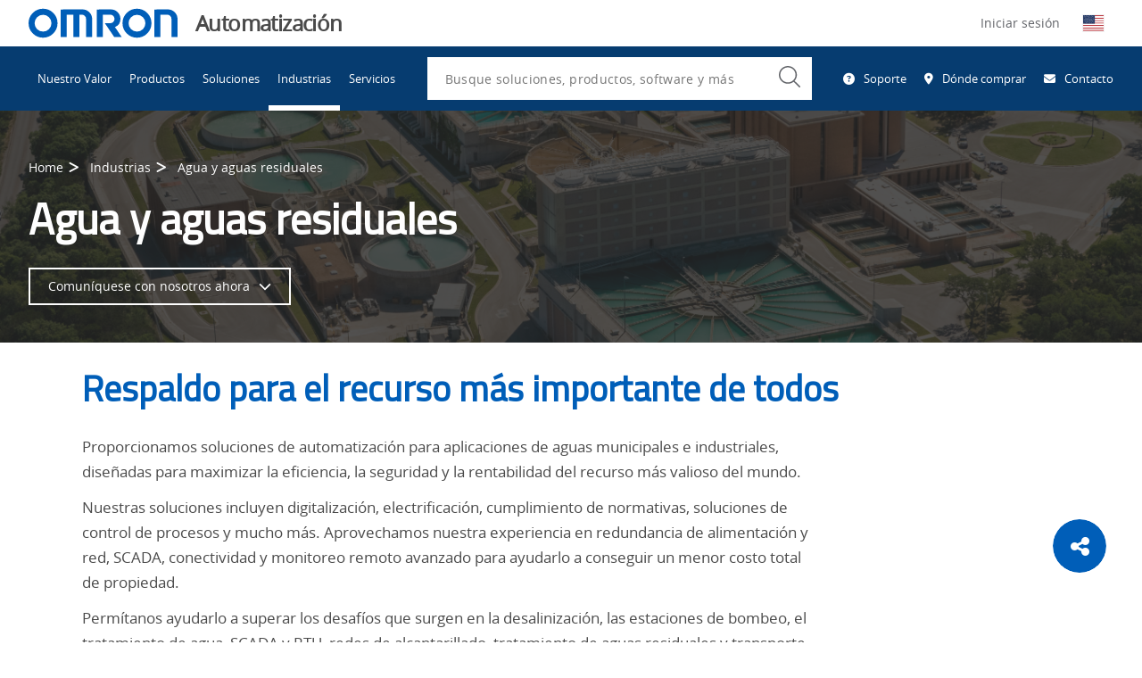

--- FILE ---
content_type: text/html; charset=utf-8
request_url: https://automation.omron.com/es/us/industries/water-and-wastewater/index
body_size: 145709
content:
<!DOCTYPE html>
    <html class="no-js" lang="en">
    <head>
      
  <title data-rh="true">Agua y aguas residuales | Omron</title>
  <meta data-rh="true" name="description" content=""/><meta data-rh="true" name="keywords" content="Agua y aguas residuales"/><meta data-rh="true" property="og:url" content="/es/us/industries/water-and-wastewater/index"/><meta data-rh="true" property="og:locale" content="es-US"/>
  <meta name="viewport" content="width=device-width, initial-scale=1" />
  <meta name="google-site-verification" content="JzmnlJ1awYU9hAwoIsMVZpRBkO3Wswc2J97tvRiG7tE" />

      
  <link data-chunk="main" rel="preload" as="style" href="/main.css">
<link data-chunk="main" rel="preload" as="script" href="/static/js/runtime~main.b4ca0b80.js">
<link data-chunk="main" rel="preload" as="script" href="/static/js/vendor_react.33618333.js">
<link data-chunk="main" rel="preload" as="script" href="/static/js/common_app.d0b8fc3f.js">
<link data-chunk="main" rel="preload" as="script" href="/static/js/main.465ae69f.js">
  <link rel="preload" href="https://kit.fontawesome.com/43e3e72ef1.css" crossorigin="anonymous" as="style" importance="low" >

      
    
   <script type="text/javascript">
      function OptanonWrapper() { }
    </script>
    <script src="//cdn.bc0a.com/autopilot/f00000000215366/autopilot_sdk.js" defer></script>
    <script src="https://cdnjs.cloudflare.com/ajax/libs/jspdf/1.3.2/jspdf.min.js" defer></script>
    <script src="//assets.adobedtm.com/7ae85cc798d4/c89bf22a9096/launch-33a6e729cb8f.min.js" defer></script>
    <script>
    (g=>{var h,a,k,p="The Google Maps JavaScript API",c="google",l="importLibrary",q="__ib__",m=document,b=window;b=b[c]||(b[c]={});var d=b.maps||(b.maps={}),r=new Set,e=new URLSearchParams,u=()=>h||(h=new Promise(async(f,n)=>{await (a=m.createElement("script"));e.set("libraries",[...r]+"");for(k in g)e.set(k.replace(/[A-Z]/g,t=>"_"+t[0].toLowerCase()),g[k]);e.set("callback",c+".maps."+q);a.src="https://maps."+c+"apis.com/maps/api/js?"+e;d[q]=f;a.defer="true";a.onerror=()=>h=n(Error(p+" could not load."));a.nonce=m.querySelector("script[nonce]")?.nonce||"";m.head.append(a)}));d[l]?console.warn(p+" only loads once. Ignoring:",g):d[l]=(f,...n)=>r.add(f)&&u().then(()=>d[l](f,...n))})({
      key: "AIzaSyAVqOjhasphsJsMYsxdmv43w9RKF9zaETQ",
      v: "weekly"
    });
  </script>
    <script id="initialData">
      window.__OCEP_INITIAL_DATA__ = {"application":{"loading":false,"status":{"status":200,"statusText":"OK"},"menuActive":false,"footerVisible":false,"polyfillsLoaded":false,"notification":""},"location":{"protocol":"https","host":"automation.omron.com","path":"\u002Fes\u002Fus\u002Findustries\u002Fwater-and-wastewater\u002Findex","query":"","url":"https:\u002F\u002Fautomation.omron.com\u002Fes\u002Fus\u002Findustries\u002Fwater-and-wastewater\u002Findex","language":"es","country":"us","name":"United States","locale":"es-US"},"geolocation":{"ip":"18.223.32.36","country":"US","countryName":"United States","city":"Columbus","lat":39.99557876586914,"lon":-82.99945831298828,"languages":[{"code":"en","name":"English","native":"English"}]},"context":{"globalization":{"country":"us","language":"es","locale":"es-US"},"channel":0,"businessUnit":0,"request":{"uri":"\u002Fes\u002Fus\u002Findustries\u002Fwater-and-wastewater\u002Findex","scheme":"https","queryString":"","routeData":{}}},"global":{"header":{"logo":{"guid":"b240220d-e31e-4377-89f2-0c1a0797711d","contentId":"19797","contractId":"Asset","fragmentId":"19797","uri":"https:\u002F\u002Fassets.omron.com\u002Fm\u002F798afb02d4b1132\u002Foriginal\u002Fomron-logo-blue-on-white-svg.svg","content":{"main":{"uri":"https:\u002F\u002Fassets.omron.com\u002Fm\u002F798afb02d4b1132\u002Foriginal\u002Fomron-logo-blue-on-white-svg.svg","type":"image","fileSize":"1.09KB","fileExtension":"svg","derivatives":{"preview":"https:\u002F\u002Fassets.omron.com\u002Fm\u002F798afb02d4b1132\u002Fwebimage-omron-logo-blue-on-white-svg.jpg","landscape-xl":"https:\u002F\u002Fassets.omron.com\u002Fm\u002F798afb02d4b1132\u002FLandscape_XL-omron-logo-blue-on-white-svg.jpg","landscape-l":"https:\u002F\u002Fassets.omron.com\u002Fm\u002F798afb02d4b1132\u002FLandscape_L-omron-logo-blue-on-white-svg.jpg","landscape-m":"https:\u002F\u002Fassets.omron.com\u002Fm\u002F798afb02d4b1132\u002FLandscape_M-omron-logo-blue-on-white-svg.jpg","landscape-s":"https:\u002F\u002Fassets.omron.com\u002Fm\u002F798afb02d4b1132\u002FLandscape_S-omron-logo-blue-on-white-svg.jpg","portrait-m":"https:\u002F\u002Fassets.omron.com\u002Fm\u002F798afb02d4b1132\u002FPortrait_M-omron-logo-blue-on-white-svg.jpg","portrait-s":"https:\u002F\u002Fassets.omron.com\u002Fm\u002F798afb02d4b1132\u002FPortrait_S-omron-logo-blue-on-white-svg.jpg","square-m":"https:\u002F\u002Fassets.omron.com\u002Fm\u002F798afb02d4b1132\u002FSquare_M-omron-logo-blue-on-white-svg.jpg","square-s":"https:\u002F\u002Fassets.omron.com\u002Fm\u002F798afb02d4b1132\u002FSquare_S-omron-logo-blue-on-white-svg.jpg"}},"external":{"description":"","filesize":"1117","derivatives":"[mini, https:\u002F\u002Fassets.omron.com\u002Fm\u002F798afb02d4b1132\u002Fmini-omron-logo-blue-on-white-svg.jpg]\r\n[webimage, https:\u002F\u002Fassets.omron.com\u002Fm\u002F798afb02d4b1132\u002Fwebimage-omron-logo-blue-on-white-svg.jpg]\r\n[thul, https:\u002F\u002Fassets.omron.com\u002Fm\u002F798afb02d4b1132\u002Fthul-omron-logo-blue-on-white-svg.jpg]","copyright":"","extension":"svg","original":"https:\u002F\u002Fassets.omron.com\u002Fm\u002F798afb02d4b1132\u002Foriginal\u002Fomron-logo-blue-on-white-svg.svg","property_displayTitle":"omron-logo-blue-on-white.svg","name":"omron-logo-blue-on-white.svg","datePublished":"2021-10-12T21:32:11Z","id":"FA73F37F-AD01-4427-AECC36EC2D03482E","height":"63","width":"323","type":"image","mini":"https:\u002F\u002Fassets.omron.com\u002Fm\u002F798afb02d4b1132\u002Fmini-omron-logo-blue-on-white-svg.jpg","thul":"https:\u002F\u002Fassets.omron.com\u002Fm\u002F798afb02d4b1132\u002Fthul-omron-logo-blue-on-white-svg.jpg"},"metadata":{"title":"omron-logo-blue-on-white.svg","tags":[],"publishedDate":"2021-10-12T21:32:11Z","userGroups":[],"url":"https:\u002F\u002Fassets.omron.com\u002Fm\u002F798afb02d4b1132\u002Foriginal\u002Fomron-logo-blue-on-white-svg.svg","type":"image","extension":"svg","id":"FA73F37F-AD01-4427-AECC36EC2D03482E"}},"template":{},"conditionGroups":[]},"businessUnit":"Automatización","utilityLinks":[{"text":"Soporte","icon":{"key":"fa-solid fa-circle-question","value":"Question Circle","description":"","children":[],"content":{}},"showOnSKUPages":[],"link":"\u002Fes\u002Fus\u002Fsupport\u002F","isExternal":false},{"text":"Dónde comprar","icon":{"key":"fa-solid fa-location-dot","value":"Map Marker Alt","description":"","children":[],"content":{}},"showOnSKUPages":[],"link":"\u002Fes\u002Fus\u002Fwhere-to-buy","isExternal":false},{"text":"Contacto","icon":{"key":"fa-solid fa-envelope","value":"Envelope","description":"","children":[],"content":{}},"showOnSKUPages":[],"link":"\u002Fes\u002Fus\u002Fcontact-us","isExternal":false}],"dashboardLink":{"text":"OmronNow","icon":{"key":"fa-solid fa-user","value":"User","description":"","children":[],"content":{}},"showOnSKUPages":[],"link":"\u002Fes\u002Fus\u002Fomronnow\u002F","isExternal":false},"socialLinks":[{"text":"Twitter","link":"https:\u002F\u002Ftwitter.com\u002FOmronAutomation","externalURL":"","anchor":null,"links":null,"isExternal":true,"icon":{"key":"fa-brands fa-x-twitter","value":"Twitter"}},{"text":"Facebook","link":"https:\u002F\u002Fwww.facebook.com\u002FOmronAutomationAmericas","externalURL":"","anchor":null,"links":null,"isExternal":true,"icon":{"key":"fa-brands fa-square-facebook","value":"Facebook"}},{"text":"LinkedIn","link":"https:\u002F\u002Fwww.linkedin.com\u002Fcompany\u002Fomron-automation-americas","externalURL":"","anchor":null,"links":null,"isExternal":true,"icon":{"key":"fa-brands fa-linkedin","value":"LinkedIn"}},{"text":"YouTube","link":"https:\u002F\u002Fwww.youtube.com\u002Fuser\u002FOmronAutomationTech","externalURL":"","anchor":null,"links":null,"isExternal":true,"icon":{"key":"fa-brands fa-youtube","value":"YouTube"}},{"text":"Instagram","link":"https:\u002F\u002Fwww.instagram.com\u002Fomronautomation","externalURL":"","anchor":null,"links":null,"isExternal":true,"icon":{"key":"fa-brands fa-instagram","value":"Instagram"}}]},"searchPromo":{"guid":"db736d51-4c1e-4352-a03e-89fe5194bddc","contentId":"1914","contractId":"SearchPromo","fragmentId":"1914","uri":null,"content":{"main":{"title":"¿Qué está buscando?","search":{"guid":"7b78bd0a-13a6-4753-890a-1356f1e3662a","contentId":"1338","contractId":"Search","fragmentId":"1338","uri":"\u002Fes\u002Fus\u002Fsearch","content":{"main":{"noResultsTitle":"No se encontraron resultados para esa búsqueda.","noResultsDescription":"Intente una o más de las siguientes opciones:\r\n\r\n\r\n- Compruebe la ortografía e inténtelo nuevamente\r\n- Intente ingresar otro término de búsqueda similar, pero diferente\r\n- Procure que sus términos de búsqueda sean simples\r\n- Intente ajustar las facetas o filtros","types":[],"pageSize":10,"articleCategories":[],"assetCategories":[],"eventCategories":[],"generalCategories":[],"locationCategories":[],"productCategories":[],"trainingCategories":[],"tags":[],"queryPlaceholder":"Busque soluciones, productos, software y más","locationPlaceholder":"Busque por ciudad, estado o código postal","hiddenFacets":[],"aiSearchResultLimitInWords":0},"metadata":{"showQuery":"true"}},"template":{},"conditionGroups":[]},"action":{"text":"Buscar","link":"\u002Fes\u002Fus\u002Fsearch?pageSize=10","externalURL":"","anchor":null,"links":null,"isExternal":false,"icon":null},"seed":{"query":null,"location":null,"exclude":[],"include":[],"excludeFacets":[],"filters":{"type":[],"category":[],"tags":[]},"page":1,"pageSize":10,"bypassFeaturesToExpediteResults":false,"sortBy":0},"suggest":{"prefix":null,"type":[],"includeSource":false,"size":5}}},"template":{},"conditionGroups":[]},"navigation":[{"guid":"0cb8323c-d8aa-482d-93f1-39ac2af8e4c8","contentId":"20704","contractId":"NavigationItem","fragmentId":"20704","uri":null,"content":{"main":{"text":"Nuestro Valor","links":[],"isProductNav":"false","link":"\u002Fes\u002Fus\u002Four-value\u002F","isExternal":false,"isActive":false}},"template":{},"conditionGroups":[]},{"guid":"4ebeeaa9-58ec-47d0-aeb0-47f8d249ceb9","contentId":"247","contractId":"NavigationItem","fragmentId":"247","uri":null,"content":{"main":{"text":"Productos","description":"Nuestra diversa cartera de productos proporciona la máxima seguridad para el operador y sirve para mejorar el bienestar en el lugar de trabajo y en la vida diaria.","promo":{"guid":"8a6dcc1b-8c94-4d1e-889c-a7929ce245aa","contentId":"19834","contractId":"Hero","fragmentId":"19834","uri":null,"content":{"main":{"title":"Onset por Omron","description":"¿Necesita ayuda para encontrar el producto correcto? Onset permite buscar, fijar precios y organizar productos por proyecto.","links":[{"showOnSKUPages":[],"link":"https:\u002F\u002Fomronsolutions.com\u002FAccount\u002FLogin2?ReturnUrl=%2F","isExternal":true}],"background":{"guid":"35307698-a084-4a7f-886f-1dd3049a4643","contentId":"20038","contractId":"Asset","fragmentId":"20038","uri":"https:\u002F\u002Fassets.omron.com\u002Fm\u002F68e1eba58568480\u002Fwebimage-onset-logo-only.jpg","content":{"main":{"uri":"https:\u002F\u002Fassets.omron.com\u002Fm\u002F68e1eba58568480\u002Fwebimage-onset-logo-only.jpg","type":"image","fileSize":"31.08KB","fileExtension":"jpg","derivatives":{"preview":"https:\u002F\u002Fassets.omron.com\u002Fm\u002F68e1eba58568480\u002Fwebimage-onset-logo-only.jpg","landscape-xl":"https:\u002F\u002Fassets.omron.com\u002Fm\u002F68e1eba58568480\u002FLandscape_XL-onset-logo-only.jpg","landscape-l":"https:\u002F\u002Fassets.omron.com\u002Fm\u002F68e1eba58568480\u002FLandscape_L-onset-logo-only.jpg","landscape-m":"https:\u002F\u002Fassets.omron.com\u002Fm\u002F68e1eba58568480\u002FLandscape_M-onset-logo-only.jpg","landscape-s":"https:\u002F\u002Fassets.omron.com\u002Fm\u002F68e1eba58568480\u002FLandscape_S-onset-logo-only.jpg","portrait-m":"https:\u002F\u002Fassets.omron.com\u002Fm\u002F68e1eba58568480\u002FPortrait_M-onset-logo-only.jpg","portrait-s":"https:\u002F\u002Fassets.omron.com\u002Fm\u002F68e1eba58568480\u002FPortrait_S-onset-logo-only.jpg","square-m":"https:\u002F\u002Fassets.omron.com\u002Fm\u002F68e1eba58568480\u002FSquare_M-onset-logo-only.jpg","square-s":"https:\u002F\u002Fassets.omron.com\u002Fm\u002F68e1eba58568480\u002FSquare_S-onset-logo-only.jpg"}},"external":{"description":"","filesize":"31825","derivatives":"[mini, https:\u002F\u002Fassets.omron.com\u002Fm\u002F68e1eba58568480\u002Fmini-onset-logo-only.jpg]\r\n[webimage, https:\u002F\u002Fassets.omron.com\u002Fm\u002F68e1eba58568480\u002Fwebimage-onset-logo-only.jpg]\r\n[thul, https:\u002F\u002Fassets.omron.com\u002Fm\u002F68e1eba58568480\u002Fthul-onset-logo-only.jpg]","copyright":"","extension":"jpg","original":"https:\u002F\u002Fassets.omron.com\u002Fm\u002F68e1eba58568480\u002Foriginal\u002Fonset-logo-only.jpg","property_displayTitle":"onset-logo-only","name":"onset-logo-only","datePublished":"2021-11-23T12:44:32Z","id":"10FD0D32-2615-4DDE-829B37FA3D83158C","height":"105","width":"296","type":"image","mini":"https:\u002F\u002Fassets.omron.com\u002Fm\u002F68e1eba58568480\u002Fmini-onset-logo-only.jpg","thul":"https:\u002F\u002Fassets.omron.com\u002Fm\u002F68e1eba58568480\u002Fthul-onset-logo-only.jpg"},"metadata":{"title":"onset-logo-only","tags":[],"publishedDate":"2021-11-23T12:44:32Z","userGroups":[],"url":"https:\u002F\u002Fassets.omron.com\u002Fm\u002F68e1eba58568480\u002Foriginal\u002Fonset-logo-only.jpg","type":"image","extension":"jpg","id":"10FD0D32-2615-4DDE-829B37FA3D83158C"}},"template":{},"conditionGroups":[]}},"metadata":{"tags":[]}},"template":{},"conditionGroups":[]},"links":[{"text":"Sistemas de automatización","link":"\u002Fes\u002Fus\u002Fproducts\u002Fcategory\u002Fautomation-systems","externalURL":"","links":[{"text":"Controladores de automatización de máquinas","link":"\u002Fes\u002Fus\u002Fproducts\u002Ffamilies\u002Fmachine-automation-controllers","externalURL":"","links":[],"isExternal":false},{"text":"Controladores lógicos programables","link":"\u002Fes\u002Fus\u002Fproducts\u002Ffamilies\u002Fprogrammable-logic-controllers","externalURL":"","links":[],"isExternal":false},{"text":"Interfaz entre humano y máquina","link":"\u002Fes\u002Fus\u002Fproducts\u002Ffamilies\u002Fhuman-machine-interface","externalURL":"","links":[],"isExternal":false},{"text":"PC Industrial","link":"\u002Fes\u002Fus\u002Fproducts\u002Ffamilies\u002Findustrial-pc","externalURL":"","links":[],"isExternal":false},{"text":"E\u002FS remota","link":"\u002Fes\u002Fus\u002Fproducts\u002Ffamilies\u002Fremote-io","externalURL":"","links":[],"isExternal":false},{"text":"Redes y conmutación","link":"\u002Fes\u002Fus\u002Fproducts\u002Ffamilies\u002Fnetworks-switching","externalURL":"","links":[],"isExternal":false}],"isExternal":false},{"text":"Productos para paneles de control industrial","link":"\u002Fes\u002Fus\u002Fproducts\u002Fcategory\u002Findustrial-control-panel-products","externalURL":"","links":[{"text":"Componentes de conmutación","link":"\u002Fes\u002Fus\u002Fproducts\u002Fcategory\u002Fswitching-components","externalURL":"","links":[{"text":"Interruptores de botón e indicadores","link":"\u002Fes\u002Fus\u002Fproducts\u002Ffamilies\u002Fpushbutton-switches","externalURL":"","links":[],"isExternal":false},{"text":"Interruptores pulsadores inalámbricos","link":"\u002Fes\u002Fus\u002Fproducts\u002Ffamilies\u002Fwireless-pushbutton-switches","externalURL":"","links":[],"isExternal":false},{"text":"Relés electromecánicos","link":"\u002Fes\u002Fus\u002Fproducts\u002Ffamilies\u002Felectromechanical-relays","externalURL":"","links":[],"isExternal":false},{"text":"Productos de monitoreo","link":"\u002Fes\u002Fus\u002Fproducts\u002Ffamilies\u002Fmonitoring-products","externalURL":"","links":[],"isExternal":false},{"text":"Relés de estado sólido","link":"\u002Fes\u002Fus\u002Fproducts\u002Ffamilies\u002Fsolid-state-relays","externalURL":"","links":[],"isExternal":false},{"text":"Equipo de conmutación de baja tensión","link":"\u002Fes\u002Fus\u002Fproducts\u002Ffamilies\u002Flow-voltage-switchgears","externalURL":"","links":[],"isExternal":false},{"text":"Bloques de terminales","link":"\u002Fes\u002Fus\u002Fproducts\u002Ffamilies\u002Fterminal-blocks","externalURL":"","links":[],"isExternal":false},{"text":"Interruptores de límite e interruptores básicos","link":"\u002Fes\u002Fus\u002Fproducts\u002Ffamilies\u002Flimit-switches-and-basic-switches","externalURL":"","links":[],"isExternal":false}],"isExternal":false},{"text":"Componentes de control","link":"\u002Fes\u002Fus\u002Fproducts\u002Fcategory\u002Fcontrol-components","externalURL":"","links":[{"text":"Fuentes de alimentación","link":"\u002Fes\u002Fus\u002Fproducts\u002Ffamilies\u002Fpower-supplies","externalURL":"","links":[],"isExternal":false},{"text":"Controladores de temperatura","link":"\u002Fes\u002Fus\u002Fproducts\u002Ffamilies\u002Ftemperature-controllers","externalURL":"","links":[],"isExternal":false},{"text":"Temporizadores","link":"\u002Fes\u002Fus\u002Fproducts\u002Ffamilies\u002Ftimers","externalURL":"","links":[],"isExternal":false},{"text":"Contadores","link":"\u002Fes\u002Fus\u002Fproducts\u002Ffamilies\u002Fcounters","externalURL":"","links":[],"isExternal":false},{"text":"Medidores de panel digital","link":"\u002Fes\u002Fus\u002Fproducts\u002Ffamilies\u002Fdigital-panel-meters","externalURL":"","links":[],"isExternal":false},{"text":"Relés programables","link":"\u002Fes\u002Fus\u002Fproducts\u002Ffamilies\u002Fprogrammable-relays","externalURL":"","links":[],"isExternal":false},{"text":"Dispositivos de monitoreo de energía","link":"\u002Fes\u002Fus\u002Fproducts\u002Ffamilies\u002Fenergy-monitoring-devices","externalURL":"","links":[],"isExternal":false}],"isExternal":false}],"isExternal":false},{"text":"IO-Link","link":"\u002Fes\u002Fus\u002Fproducts\u002Fcategory\u002Fio-link","externalURL":"","links":[{"text":"Fotoeléctrica","link":"\u002Fes\u002Fus\u002Fproducts\u002Ffamilies\u002Fphotoelectric","externalURL":"","links":[],"isExternal":false},{"text":"Maestras","link":"\u002Fes\u002Fus\u002Fproducts\u002Ffamilies\u002Fmasters","externalURL":"","links":[],"isExternal":false},{"text":"Marca de color","link":"\u002Fes\u002Fus\u002Fproducts\u002Ffamilies\u002Fcolor-mark","externalURL":"","links":[],"isExternal":false},{"text":"Proximidad","link":"\u002Fes\u002Fus\u002Fproducts\u002Ffamilies\u002Fproximity","externalURL":"","links":[],"isExternal":false}],"isExternal":false},{"text":"Tecnología de seguridad de las máquinas","link":"\u002Fes\u002Fus\u002Fproducts\u002Fcategory\u002Fsafety","externalURL":"","links":[{"text":"Dispositivos lógicos de seguridad: controladores","link":"\u002Fes\u002Fus\u002Fproducts\u002Ffamilies\u002Fsafety-logic-devices-controllers","externalURL":"","links":[],"isExternal":false},{"text":"Cortinas de luz de seguridad","link":"\u002Fes\u002Fus\u002Fproducts\u002Ffamilies\u002Fsafety-light-curtains","externalURL":"","links":[],"isExternal":false},{"text":"Escáneres láser de seguridad","link":"\u002Fes\u002Fus\u002Fproducts\u002Ffamilies\u002Fsafety-laser-scanners","externalURL":"","links":[],"isExternal":false},{"text":"Interruptores de puertas de interbloqueo de seguridad","link":"\u002Fes\u002Fus\u002Fproducts\u002Ffamilies\u002Fsafety-interlock-door-switches","externalURL":"","links":[],"isExternal":false},{"text":"Interruptor de límite de seguridad","link":"\u002Fes\u002Fus\u002Fproducts\u002Ffamilies\u002Fsafety-limit-switch","externalURL":"","links":[],"isExternal":false},{"text":"Controles de seguridad del operador","link":"\u002Fes\u002Fus\u002Fproducts\u002Ffamilies\u002Fsafety-operator-controls","externalURL":"","links":[],"isExternal":false},{"text":"Interruptores de parada de emergencia","link":"\u002Fes\u002Fus\u002Fproducts\u002Ffamilies\u002Femergency-stop-switches","externalURL":"","links":[],"isExternal":false},{"text":"Interruptores de parada de emergencia por cable","link":"\u002Fes\u002Fus\u002Fproducts\u002Ffamilies\u002Femergency-rope-pull-switches","externalURL":"","links":[],"isExternal":false},{"text":"Dispositivos lógicos de seguridad: relés","link":"\u002Fes\u002Fus\u002Fproducts\u002Ffamilies\u002Fsafety-logic-devices-relays","externalURL":"","links":[],"isExternal":false},{"text":"Salidas de seguridad","link":"\u002Fes\u002Fus\u002Fproducts\u002Ffamilies\u002Fsafety-outputs","externalURL":"","links":[],"isExternal":false}],"isExternal":false},{"text":"Visión artificial","link":"\u002Fes\u002Fus\u002Fproducts\u002Fcategory\u002Fmachine-vision","externalURL":"","links":[{"text":"Cámaras inteligentes\u002FSensores Vision","link":"\u002Fes\u002Fus\u002Fproducts\u002Ffamilies\u002Fsmart-cameras-vision-sensors","externalURL":"","links":[],"isExternal":false},{"text":"Sistemas de visión","link":"\u002Fes\u002Fus\u002Fproducts\u002Ffamilies\u002Fvision-systems","externalURL":"","links":[],"isExternal":false},{"text":"Visión basada en PC","link":"\u002Fes\u002Fus\u002Fproducts\u002Ffamilies\u002Fpc-based-vision","externalURL":"","links":[],"isExternal":false},{"text":"Cámaras industriales","link":"\u002Fes\u002Fus\u002Fproducts\u002Ffamilies\u002Findustrial-cameras","externalURL":"","links":[],"isExternal":false},{"text":"Software de visión artificial","link":"\u002Fes\u002Fus\u002Fproducts\u002Ffamilies\u002Fmachine-vision-software","externalURL":"","links":[],"isExternal":false}],"isExternal":false},{"text":"Controladores PMAC","link":"\u002Fes\u002Fus\u002Fproducts\u002Fcategory\u002Fpmac-controllers","externalURL":"","links":[{"text":"CPU de controladores PMAC","link":"\u002Fes\u002Fus\u002Fproducts\u002Ffamilies\u002Fpmac-controllers-cpus","externalURL":"","links":[],"isExternal":false},{"text":"Módulos de ejes y retroalimentación de PMAC","link":"\u002Fes\u002Fus\u002Fproducts\u002Ffamilies\u002Faxis-and-feedback-modules","externalURL":"","links":[],"isExternal":false},{"text":"Módulos de entrada\u002Fsalida (E\u002FS) PMAC ","link":"\u002Fes\u002Fus\u002Fproducts\u002Ffamilies\u002Fio-modules","externalURL":"","links":[],"isExternal":false},{"text":"Módulos de accesorios PMAC","link":"\u002Fes\u002Fus\u002Fproducts\u002Ffamilies\u002Fpmac-accessories-modules","externalURL":"","links":[],"isExternal":false},{"text":"Bloque de PMAC todo en uno","link":"\u002Fes\u002Fus\u002Fproducts\u002Ffamilies\u002Fpmac-brick","externalURL":"","links":[],"isExternal":false},{"text":"Software del controlador PMAC","link":"\u002Fes\u002Fus\u002Fproducts\u002Ffamilies\u002Fpmac-software","externalURL":"","links":[],"isExternal":false}],"isExternal":false},{"text":"Robótica","link":"\u002Fes\u002Fus\u002Fproducts\u002Ffamilies\u002Frobotics","externalURL":"","links":[],"isExternal":false},{"text":"Detección","link":"\u002Fes\u002Fus\u002Fproducts\u002Fcategory\u002Fsensing","externalURL":"","links":[{"text":"Sensores de proximidad","link":"\u002Fes\u002Fus\u002Fproducts\u002Ffamilies\u002Fproximity-sensors","externalURL":"","links":[],"isExternal":false},{"text":"Sensores fotoeléctricos","link":"\u002Fes\u002Fus\u002Fproducts\u002Ffamilies\u002Fphotoelectric-sensors","externalURL":"","links":[],"isExternal":false},{"text":"Sensores y amplificadores de fibra óptica","link":"\u002Fes\u002Fus\u002Fproducts\u002Ffamilies\u002Ffiber-optic-sensors-and-amplifiers","externalURL":"","links":[],"isExternal":false},{"text":"Sensores de medición","link":"\u002Fes\u002Fus\u002Fproducts\u002Ffamilies\u002Fmeasurement-sensors","externalURL":"","links":[],"isExternal":false},{"text":"Conectores y cables","link":"\u002Fes\u002Fus\u002Fproducts\u002Ffamilies\u002Fconnectors-and-cordsets","externalURL":"","links":[],"isExternal":false},{"text":"Codificadores rotatorios","link":"\u002Fes\u002Fus\u002Fproducts\u002Ffamilies\u002Frotary-encoders","externalURL":"","links":[],"isExternal":false},{"text":"Sensores ultrasónicos","link":"\u002Fes\u002Fus\u002Fproducts\u002Ffamilies\u002Fultrasonic-sensors","externalURL":"","links":[],"isExternal":false}],"isExternal":false},{"text":"Servos e inversores","link":"\u002Fes\u002Fus\u002Fproducts\u002Fcategory\u002Fservos-and-inverters","externalURL":"","links":[{"text":"Servomandos y motores EtherCAT","link":"\u002Fes\u002Fus\u002Fproducts\u002Ffamilies\u002Fethercat-servo-motors-and-drives","externalURL":"","links":[],"isExternal":false},{"text":"Servomandos y motores con clasificación de seguridad","link":"\u002Fes\u002Fus\u002Fproducts\u002Ffamilies\u002Fsafety-rated-servo-motors-and-drives","externalURL":"","links":[],"isExternal":false},{"text":"Servoamplificadores PWM","link":"\u002Fes\u002Fus\u002Fproducts\u002Ffamilies\u002Fservo-amplifiers","externalURL":"","links":[],"isExternal":false},{"text":"Soluciones de servomotores y mandos lineales","link":"\u002Fes\u002Fus\u002Fproducts\u002Ffamilies\u002Flinear-servo-motors-and-drives","externalURL":"","links":[],"isExternal":false},{"text":"Inversores de bucle abierto y cerrado (VFD)","link":"\u002Fes\u002Fus\u002Fproducts\u002Ffamilies\u002Fopen-close-loop-inverters","externalURL":"","links":[],"isExternal":false}],"isExternal":false},{"text":"Software","link":"\u002Fes\u002Fus\u002Fproducts\u002Ffamilies\u002Fsoftware","externalURL":"","links":[],"isExternal":false},{"text":"SPI  |  AOI  |  AXI","link":"\u002Fes\u002Fus\u002Fproducts\u002Fcategory\u002Fautomated-inspection","externalURL":"","links":[{"text":"3D SPI","link":"\u002Fes\u002Fus\u002Fproducts\u002Ffamilies\u002Finline-pcb-inspection-systems","externalURL":"","links":[],"isExternal":false},{"text":"3D AOI","link":"\u002Fes\u002Fus\u002Fproducts\u002Ffamilies\u002F3d-aoi","externalURL":"","links":[],"isExternal":false},{"text":"3D CT AXI","link":"\u002Fes\u002Fus\u002Fproducts\u002Ffamilies\u002Finline-xray-automated-inspection","externalURL":"","links":[],"isExternal":false},{"text":"Mejora del proceso","link":"\u002Fes\u002Fus\u002Fproducts\u002Ffamilies\u002Finspection-software","externalURL":"","links":[],"isExternal":false},{"text":"Estación de verificación en 3D","link":"\u002Fes\u002Fus\u002Fproducts\u002Ffamilies\u002F3d-verification-station","externalURL":"","links":[],"isExternal":false},{"text":"AVI","link":"\u002Fes\u002Fus\u002Fproducts\u002Ffamilies\u002Fdimensional-and-visual-inspection","externalURL":"","links":[],"isExternal":false}],"isExternal":false},{"text":"Tecnologías de trazabilidad","link":"\u002Fes\u002Fus\u002Fproducts\u002Fcategory\u002Ftraceability-technologies","externalURL":"","links":[{"text":"Lectores portátiles de códigos de barras","link":"\u002Fes\u002Fus\u002Fproducts\u002Ffamilies\u002Fhandheld-barcode-readers","externalURL":"","links":[],"isExternal":false},{"text":"Lectores de códigos de barras de montaje fijo","link":"\u002Fes\u002Fus\u002Fproducts\u002Ffamilies\u002Ffixed-mount-barcode-readers","externalURL":"","links":[],"isExternal":false},{"text":"Verificadores de códigos de barras","link":"\u002Fes\u002Fus\u002Fproducts\u002Ffamilies\u002Fverification-and-print-quality-inspection-solutions","externalURL":"","links":[],"isExternal":false},{"text":"Soluciones RFID","link":"\u002Fes\u002Fus\u002Fproducts\u002Ffamilies\u002Frfid-solutions","externalURL":"","links":[],"isExternal":false}],"isExternal":false},{"text":"Productos Descontinuados","link":"\u002Fes\u002Fus\u002Fproducts\u002Ffamilies\u002Fdiscontinued-products","externalURL":"","links":[],"isExternal":false}],"isProductNav":"true","link":"\u002Fes\u002Fus\u002Fproducts\u002F","isExternal":false,"isActive":false}},"template":{},"conditionGroups":[]},{"guid":"518a48b5-9b38-4825-b5b2-56022172471e","contentId":"248","contractId":"NavigationItem","fragmentId":"248","uri":null,"content":{"main":{"text":"Soluciones","description":"Nuestras soluciones integrales para la industria están diseñadas con el fin de que sus máquinas sean más inteligentes, rápidas, flexibles y confiables.","promo":{"guid":"74947f9c-ca59-42e5-995f-7f88d0fab52e","contentId":"19756","contractId":"Hero","fragmentId":"19756","uri":null,"content":{"main":{"title":"Solución robótica integrada que acelera el embolsado de pimientos","description":"Omron y un socio crearon una solución de paquete único innovadora para la industria de invernaderos.","links":[{"showOnSKUPages":[],"link":"\u002Fes\u002Fus\u002Fsolutions\u002Fsuccess-stories\u002Fbartel-machine","isExternal":false}],"background":{"guid":"3a8ba272-bcc9-49b8-b1fe-c20bbc4b1fe3","contentId":"19288","contractId":"Asset","fragmentId":"19288","uri":"https:\u002F\u002Fassets.omron.com\u002Fm\u002Fc2d94fe8776ec3c\u002Fwebimage-bartel-success-story-400-x-400.png","content":{"main":{"uri":"https:\u002F\u002Fassets.omron.com\u002Fm\u002Fc2d94fe8776ec3c\u002Fwebimage-bartel-success-story-400-x-400.png","type":"image","fileSize":"217.59KB","fileExtension":"png","derivatives":{"preview":"https:\u002F\u002Fassets.omron.com\u002Fm\u002Fc2d94fe8776ec3c\u002Fwebimage-bartel-success-story-400-x-400.png","landscape-xl":"https:\u002F\u002Fassets.omron.com\u002Fm\u002Fc2d94fe8776ec3c\u002FLandscape_XL-bartel-success-story-400-x-400.png","landscape-l":"https:\u002F\u002Fassets.omron.com\u002Fm\u002Fc2d94fe8776ec3c\u002FLandscape_L-bartel-success-story-400-x-400.png","landscape-m":"https:\u002F\u002Fassets.omron.com\u002Fm\u002Fc2d94fe8776ec3c\u002FLandscape_M-bartel-success-story-400-x-400.png","landscape-s":"https:\u002F\u002Fassets.omron.com\u002Fm\u002Fc2d94fe8776ec3c\u002FLandscape_S-bartel-success-story-400-x-400.png","portrait-m":"https:\u002F\u002Fassets.omron.com\u002Fm\u002Fc2d94fe8776ec3c\u002FPortrait_M-bartel-success-story-400-x-400.png","portrait-s":"https:\u002F\u002Fassets.omron.com\u002Fm\u002Fc2d94fe8776ec3c\u002FPortrait_S-bartel-success-story-400-x-400.png","square-m":"https:\u002F\u002Fassets.omron.com\u002Fm\u002Fc2d94fe8776ec3c\u002FSquare_M-bartel-success-story-400-x-400.png","square-s":"https:\u002F\u002Fassets.omron.com\u002Fm\u002Fc2d94fe8776ec3c\u002FSquare_S-bartel-success-story-400-x-400.png"}},"external":{"description":"","filesize":"222812","derivatives":"[mini, https:\u002F\u002Fassets.omron.com\u002Fm\u002Fc2d94fe8776ec3c\u002Fmini-bartel-success-story-400-x-400.png]\r\n[webimage, https:\u002F\u002Fassets.omron.com\u002Fm\u002Fc2d94fe8776ec3c\u002Fwebimage-bartel-success-story-400-x-400.png]\r\n[Landscape_XL_png, https:\u002F\u002Fassets.omron.com\u002Fm\u002Fc2d94fe8776ec3c\u002FLandscape_XL_png-bartel-success-story-400-x-400.png]\r\n[Landscape_L_png, https:\u002F\u002Fassets.omron.com\u002Fm\u002Fc2d94fe8776ec3c\u002FLandscape_L_png-bartel-success-story-400-x-400.png]\r\n[Landscape_S_png, https:\u002F\u002Fassets.omron.com\u002Fm\u002Fc2d94fe8776ec3c\u002FLandscape_S_png-bartel-success-story-400-x-400.png]\r\n[Square_M_png, https:\u002F\u002Fassets.omron.com\u002Fm\u002Fc2d94fe8776ec3c\u002FSquare_M_png-bartel-success-story-400-x-400.png]\r\n[Landscape_M_png, https:\u002F\u002Fassets.omron.com\u002Fm\u002Fc2d94fe8776ec3c\u002FLandscape_M_png-bartel-success-story-400-x-400.png]\r\n[Portrait_S_png, https:\u002F\u002Fassets.omron.com\u002Fm\u002Fc2d94fe8776ec3c\u002FPortrait_S_png-bartel-success-story-400-x-400.png]\r\n[Portrait_M_png, https:\u002F\u002Fassets.omron.com\u002Fm\u002Fc2d94fe8776ec3c\u002FPortrait_M_png-bartel-success-story-400-x-400.png]\r\n[Square_S_png, https:\u002F\u002Fassets.omron.com\u002Fm\u002Fc2d94fe8776ec3c\u002FSquare_S_png-bartel-success-story-400-x-400.png]\r\n[thul, https:\u002F\u002Fassets.omron.com\u002Fm\u002Fc2d94fe8776ec3c\u002Fthul-bartel-success-story-400-x-400.png]","copyright":"","extension":"png","original":"https:\u002F\u002Fassets.omron.com\u002Fm\u002Fc2d94fe8776ec3c\u002Foriginal\u002Fbartel-success-story-400-x-400.png","property_displayTitle":"bartel-success-story-400 x 400","name":"bartel-success-story-400 x 400","datePublished":"2021-09-21T05:00:00Z","id":"3B765801-A147-4D77-951B97FEA5E26DB2","height":"1667","width":"1667","type":"image","mini":"https:\u002F\u002Fassets.omron.com\u002Fm\u002Fc2d94fe8776ec3c\u002Fmini-bartel-success-story-400-x-400.png","thul":"https:\u002F\u002Fassets.omron.com\u002Fm\u002Fc2d94fe8776ec3c\u002Fthul-bartel-success-story-400-x-400.png"},"metadata":{"title":"bartel-success-story-400 x 400","tags":[],"publishedDate":"2021-09-21T05:00:00Z","userGroups":[],"url":"https:\u002F\u002Fassets.omron.com\u002Fm\u002Fc2d94fe8776ec3c\u002Foriginal\u002Fbartel-success-story-400-x-400.png","type":"image","extension":"png","id":"3B765801-A147-4D77-951B97FEA5E26DB2"}},"template":{},"conditionGroups":[]}},"metadata":{"tags":[]}},"template":{},"conditionGroups":[]},"promoCta1":{"ctaTitle":"Todas las historias de éxito","ctaLink":{"showOnSKUPages":[],"link":"\u002Fes\u002Fus\u002Fsolutions\u002Fsuccess-stories\u002F","isExternal":false}},"promo2":{"guid":"a101da69-6986-40f5-85df-a553e38ba4d6","contentId":"19757","contractId":"Hero","fragmentId":"19757","uri":null,"content":{"main":{"title":"Subir el nivel en los paquetes flexibles","description":"Así es cómo se aprovecha al máximo una estrategia que apoya la eficiencia, la variedad y la sostenibilidad","links":[{"showOnSKUPages":[],"link":"","isExternal":false}],"background":{"guid":"9da21729-8e36-4ca5-814a-8ac3d23dc3df","contentId":"19921","contractId":"Asset","fragmentId":"19921","uri":"https:\u002F\u002Fassets.omron.com\u002Fm\u002Fc5b70b43332c146\u002Fwebimage-60f1b6e5-3c61-4ff4-b564-0368db630376.jpg","content":{"main":{"uri":"https:\u002F\u002Fassets.omron.com\u002Fm\u002Fc5b70b43332c146\u002Fwebimage-60f1b6e5-3c61-4ff4-b564-0368db630376.jpg","type":"image","fileSize":"62.42KB","fileExtension":"jpg","derivatives":{"preview":"https:\u002F\u002Fassets.omron.com\u002Fm\u002Fc5b70b43332c146\u002Fwebimage-60f1b6e5-3c61-4ff4-b564-0368db630376.jpg","landscape-xl":"https:\u002F\u002Fassets.omron.com\u002Fm\u002Fc5b70b43332c146\u002FLandscape_XL-60f1b6e5-3c61-4ff4-b564-0368db630376.jpg","landscape-l":"https:\u002F\u002Fassets.omron.com\u002Fm\u002Fc5b70b43332c146\u002FLandscape_L-60f1b6e5-3c61-4ff4-b564-0368db630376.jpg","landscape-m":"https:\u002F\u002Fassets.omron.com\u002Fm\u002Fc5b70b43332c146\u002FLandscape_M-60f1b6e5-3c61-4ff4-b564-0368db630376.jpg","landscape-s":"https:\u002F\u002Fassets.omron.com\u002Fm\u002Fc5b70b43332c146\u002FLandscape_S-60f1b6e5-3c61-4ff4-b564-0368db630376.jpg","portrait-m":"https:\u002F\u002Fassets.omron.com\u002Fm\u002Fc5b70b43332c146\u002FPortrait_M-60f1b6e5-3c61-4ff4-b564-0368db630376.jpg","portrait-s":"https:\u002F\u002Fassets.omron.com\u002Fm\u002Fc5b70b43332c146\u002FPortrait_S-60f1b6e5-3c61-4ff4-b564-0368db630376.jpg","square-m":"https:\u002F\u002Fassets.omron.com\u002Fm\u002Fc5b70b43332c146\u002FSquare_M-60f1b6e5-3c61-4ff4-b564-0368db630376.jpg","square-s":"https:\u002F\u002Fassets.omron.com\u002Fm\u002Fc5b70b43332c146\u002FSquare_S-60f1b6e5-3c61-4ff4-b564-0368db630376.jpg"}},"external":{"description":"","filesize":"63913","derivatives":"[mini, https:\u002F\u002Fassets.omron.com\u002Fm\u002Fc5b70b43332c146\u002Fmini-60f1b6e5-3c61-4ff4-b564-0368db630376.jpg]\r\n[webimage, https:\u002F\u002Fassets.omron.com\u002Fm\u002Fc5b70b43332c146\u002Fwebimage-60f1b6e5-3c61-4ff4-b564-0368db630376.jpg]\r\n[Portrait_S_jpg, https:\u002F\u002Fassets.omron.com\u002Fm\u002Fc5b70b43332c146\u002FPortrait_S_jpg-60f1b6e5-3c61-4ff4-b564-0368db630376.jpg]\r\n[Landscape_M_jpg, https:\u002F\u002Fassets.omron.com\u002Fm\u002Fc5b70b43332c146\u002FLandscape_M_jpg-60f1b6e5-3c61-4ff4-b564-0368db630376.jpg]\r\n[Portrait_M_jpg, https:\u002F\u002Fassets.omron.com\u002Fm\u002Fc5b70b43332c146\u002FPortrait_M_jpg-60f1b6e5-3c61-4ff4-b564-0368db630376.jpg]\r\n[Landscape_L_jpg, https:\u002F\u002Fassets.omron.com\u002Fm\u002Fc5b70b43332c146\u002FLandscape_L_jpg-60f1b6e5-3c61-4ff4-b564-0368db630376.jpg]\r\n[Landscape_S_jpg, https:\u002F\u002Fassets.omron.com\u002Fm\u002Fc5b70b43332c146\u002FLandscape_S_jpg-60f1b6e5-3c61-4ff4-b564-0368db630376.jpg]\r\n[Square_M_jpg, https:\u002F\u002Fassets.omron.com\u002Fm\u002Fc5b70b43332c146\u002FSquare_M_jpg-60f1b6e5-3c61-4ff4-b564-0368db630376.jpg]\r\n[Square_S_jpg, https:\u002F\u002Fassets.omron.com\u002Fm\u002Fc5b70b43332c146\u002FSquare_S_jpg-60f1b6e5-3c61-4ff4-b564-0368db630376.jpg]\r\n[thul, https:\u002F\u002Fassets.omron.com\u002Fm\u002Fc5b70b43332c146\u002Fthul-60f1b6e5-3c61-4ff4-b564-0368db630376.jpg]","copyright":"","extension":"jpg","original":"https:\u002F\u002Fassets.omron.com\u002Fm\u002Fc5b70b43332c146\u002Foriginal\u002F60f1b6e5-3c61-4ff4-b564-0368db630376.jpg","property_displayTitle":"60f1b6e5-3c61-4ff4-b564-0368db630376","name":"60f1b6e5-3c61-4ff4-b564-0368db630376","datePublished":"2021-11-15T20:25:02Z","id":"532F3C42-077A-4FCB-A5D14C003196739A","height":"533","width":"800","type":"image","mini":"https:\u002F\u002Fassets.omron.com\u002Fm\u002Fc5b70b43332c146\u002Fmini-60f1b6e5-3c61-4ff4-b564-0368db630376.jpg","thul":"https:\u002F\u002Fassets.omron.com\u002Fm\u002Fc5b70b43332c146\u002Fthul-60f1b6e5-3c61-4ff4-b564-0368db630376.jpg"},"metadata":{"title":"60f1b6e5-3c61-4ff4-b564-0368db630376","tags":[],"publishedDate":"2021-11-15T20:25:02Z","userGroups":[],"url":"https:\u002F\u002Fassets.omron.com\u002Fm\u002Fc5b70b43332c146\u002Foriginal\u002F60f1b6e5-3c61-4ff4-b564-0368db630376.jpg","type":"image","extension":"jpg","id":"532F3C42-077A-4FCB-A5D14C003196739A"}},"template":{},"conditionGroups":[]}},"metadata":{"tags":[]}},"template":{},"conditionGroups":[]},"promoCta2":{"ctaTitle":"Todos los informes técnicos","ctaLink":{"showOnSKUPages":[],"link":"\u002Fes\u002Fus\u002Fsolutions\u002Fwhite-papers\u002F","isExternal":false}},"links":[{"text":"Plataforma de automatización Sysmac","showOnSKUPages":[],"link":"\u002Fes\u002Fus\u002Fsolutions\u002Fsysmac-platform\u002F","isExternal":false},{"text":"Soluciones de visión de máquinas","showOnSKUPages":[],"link":"\u002Fes\u002Fus\u002Fsolutions\u002Fmachine-vision\u002F","isExternal":false},{"text":"Mantenimiento predictivo","showOnSKUPages":[],"link":"\u002Fes\u002Fus\u002Fsolutions\u002Fpredictive-maintenance\u002F","isExternal":false},{"text":"Fabricación flexible","showOnSKUPages":[],"link":"\u002Fes\u002Fus\u002Fsolutions\u002Fflexible-manufacturing\u002F","isExternal":false},{"text":"Trazabilidad","showOnSKUPages":[],"link":"\u002Fes\u002Fus\u002Fsolutions\u002Ftraceability\u002F","isExternal":false},{"text":"Soluciones de visión de máquinas","showOnSKUPages":[],"link":"\u002Fes\u002Fus\u002Fsolutions\u002Fmachine-vision\u002F","isExternal":false},{"text":"Seguridad","showOnSKUPages":[],"link":"\u002Fes\u002Fus\u002Fsolutions\u002Fsafety\u002F","isExternal":false},{"text":"Internet de las cosas industrial (IIoT)","showOnSKUPages":[],"link":"\u002Fes\u002Fus\u002Fsolutions\u002Fiiot\u002F","isExternal":false},{"text":"Serie IO-Link","showOnSKUPages":[],"link":"\u002Fes\u002Fus\u002Fsolutions\u002Fio-link-series\u002F","isExternal":false},{"text":"Construcción de paneles","showOnSKUPages":[],"link":"\u002Fes\u002Fus\u002Fsolutions\u002Fpanel-building\u002F","isExternal":false},{"text":"3D-SJI","showOnSKUPages":[],"link":"\u002Fes\u002Fus\u002Fsolutions\u002F3d-solder-joint-inspection\u002F","isExternal":false},{"text":"Visualización","showOnSKUPages":[],"link":"\u002Fes\u002Fus\u002Fsolutions\u002Fvisualization\u002F","isExternal":false}],"link":"\u002Fes\u002Fus\u002Fsolutions\u002F","isExternal":false,"isActive":false}},"template":{},"conditionGroups":[]},{"guid":"588f24b4-0ae3-46cf-b63f-2f5c0c2b503f","contentId":"250","contractId":"NavigationItem","fragmentId":"250","uri":null,"content":{"main":{"text":"Industrias","description":"Aprovechamos nuestra red mundial y nuestra pasión por la creatividad para abordar problemas complejos presentes en industrias como la automotriz, la electrónica, la de envasado, las ciencias biológicas y más.","promo":{"guid":"d6a06fbc-2712-417f-9534-d64ffb329bf8","contentId":"23421","contractId":"Hero","fragmentId":"23421","uri":"\u002Fes\u002Fus\u002Findustries\u002Felectric-vehicle-manufacturing\u002Fr\u002Fpromo","content":{"main":{"title":"Fabricación de vehículos eléctricos","description":"La amplitud de la tecnología, la experiencia, el soporte global y los recursos de Omron brindan a los clientes una ayuda experta y de alto valor para encontrar soluciones para aplicaciones EV.","links":[{"showOnSKUPages":[],"link":"\u002Fes\u002Fus\u002Findustries\u002Felectric-vehicle-manufacturing\u002F","isExternal":false}],"background":{"guid":"8896f454-5733-4b71-980a-481341233436","contentId":"23420","contractId":"Asset","fragmentId":"23420","uri":"https:\u002F\u002Fassets.omron.com\u002Fm\u002Fe25c223b3f55ab\u002Fwebimage-EV-navigation-teaser-800x533.jpg","content":{"main":{"uri":"https:\u002F\u002Fassets.omron.com\u002Fm\u002Fe25c223b3f55ab\u002Fwebimage-EV-navigation-teaser-800x533.jpg","type":"image","fileSize":"108.83KB","fileExtension":"jpg","derivatives":{"preview":"https:\u002F\u002Fassets.omron.com\u002Fm\u002Fe25c223b3f55ab\u002Fwebimage-EV-navigation-teaser-800x533.jpg","landscape-xl":"https:\u002F\u002Fassets.omron.com\u002Fm\u002Fe25c223b3f55ab\u002FLandscape_XL-EV-navigation-teaser-800x533.jpg","landscape-l":"https:\u002F\u002Fassets.omron.com\u002Fm\u002Fe25c223b3f55ab\u002FLandscape_L-EV-navigation-teaser-800x533.jpg","landscape-m":"https:\u002F\u002Fassets.omron.com\u002Fm\u002Fe25c223b3f55ab\u002FLandscape_M-EV-navigation-teaser-800x533.jpg","landscape-s":"https:\u002F\u002Fassets.omron.com\u002Fm\u002Fe25c223b3f55ab\u002FLandscape_S-EV-navigation-teaser-800x533.jpg","portrait-m":"https:\u002F\u002Fassets.omron.com\u002Fm\u002Fe25c223b3f55ab\u002FPortrait_M-EV-navigation-teaser-800x533.jpg","portrait-s":"https:\u002F\u002Fassets.omron.com\u002Fm\u002Fe25c223b3f55ab\u002FPortrait_S-EV-navigation-teaser-800x533.jpg","square-m":"https:\u002F\u002Fassets.omron.com\u002Fm\u002Fe25c223b3f55ab\u002FSquare_M-EV-navigation-teaser-800x533.jpg","square-s":"https:\u002F\u002Fassets.omron.com\u002Fm\u002Fe25c223b3f55ab\u002FSquare_S-EV-navigation-teaser-800x533.jpg"}},"external":{"description":"","filesize":"111443","derivatives":"[mini, https:\u002F\u002Fassets.omron.com\u002Fm\u002Fe25c223b3f55ab\u002Fmini-EV-navigation-teaser-800x533.jpg]\r\n[webimage, https:\u002F\u002Fassets.omron.com\u002Fm\u002Fe25c223b3f55ab\u002Fwebimage-EV-navigation-teaser-800x533.jpg]\r\n[Portrait_S_jpg, https:\u002F\u002Fassets.omron.com\u002Fm\u002Fe25c223b3f55ab\u002FPortrait_S_jpg-EV-navigation-teaser-800x533.jpg]\r\n[Landscape_M_jpg, https:\u002F\u002Fassets.omron.com\u002Fm\u002Fe25c223b3f55ab\u002FLandscape_M_jpg-EV-navigation-teaser-800x533.jpg]\r\n[Portrait_M_jpg, https:\u002F\u002Fassets.omron.com\u002Fm\u002Fe25c223b3f55ab\u002FPortrait_M_jpg-EV-navigation-teaser-800x533.jpg]\r\n[Landscape_L_jpg, https:\u002F\u002Fassets.omron.com\u002Fm\u002Fe25c223b3f55ab\u002FLandscape_L_jpg-EV-navigation-teaser-800x533.jpg]\r\n[Landscape_S_jpg, https:\u002F\u002Fassets.omron.com\u002Fm\u002Fe25c223b3f55ab\u002FLandscape_S_jpg-EV-navigation-teaser-800x533.jpg]\r\n[Square_M_jpg, https:\u002F\u002Fassets.omron.com\u002Fm\u002Fe25c223b3f55ab\u002FSquare_M_jpg-EV-navigation-teaser-800x533.jpg]\r\n[Square_S_jpg, https:\u002F\u002Fassets.omron.com\u002Fm\u002Fe25c223b3f55ab\u002FSquare_S_jpg-EV-navigation-teaser-800x533.jpg]\r\n[thul, https:\u002F\u002Fassets.omron.com\u002Fm\u002Fe25c223b3f55ab\u002Fthul-EV-navigation-teaser-800x533.jpg]","copyright":"","extension":"jpg","original":"https:\u002F\u002Fassets.omron.com\u002Fm\u002Fe25c223b3f55ab\u002Foriginal\u002FEV-navigation-teaser-800x533.jpg","property_displayTitle":"EV-navigation-teaser-800x533","name":"EV-navigation-teaser-800x533","datePublished":"2022-09-27T13:56:18Z","id":"C5B8230B-84AD-4592-8684AAB24531DFA7","height":"533","width":"800","type":"image","mini":"https:\u002F\u002Fassets.omron.com\u002Fm\u002Fe25c223b3f55ab\u002Fmini-EV-navigation-teaser-800x533.jpg","thul":"https:\u002F\u002Fassets.omron.com\u002Fm\u002Fe25c223b3f55ab\u002Fthul-EV-navigation-teaser-800x533.jpg"},"metadata":{"title":"EV-navigation-teaser-800x533","tags":[],"publishedDate":"2022-09-27T13:56:18Z","userGroups":[],"url":"https:\u002F\u002Fassets.omron.com\u002Fm\u002Fe25c223b3f55ab\u002Foriginal\u002FEV-navigation-teaser-800x533.jpg","type":"image","extension":"jpg","id":"C5B8230B-84AD-4592-8684AAB24531DFA7"}},"template":{},"conditionGroups":[]}},"metadata":{"tags":[],"heading":"Electric Vehicle Manufacturing"}},"template":{},"conditionGroups":[]},"promo2":{"guid":"285187a8-a0df-4f16-b22e-a2070d471a25","contentId":"19778","contractId":"Hero","fragmentId":"19778","uri":null,"content":{"main":{"title":"Centros de pruebas de concepto","description":"Ayuda presencial para resolver los principales desafíos de la industria. Estamos esperando para ayudarlo con su próximo proyecto de automatización.","links":[{"showOnSKUPages":[],"link":"\u002Fes\u002Fus\u002Four-value\u002Fatc-poc\u002F","isExternal":false}],"background":{"guid":"1584abf9-01b2-4daa-a6f9-4bf31eedf1de","contentId":"19780","contractId":"Asset","fragmentId":"19780","uri":"https:\u002F\u002Fassets.omron.com\u002Fm\u002F2890e3bd286dda29\u002Fwebimage-Detroit_PoC-47.jpg","content":{"main":{"uri":"https:\u002F\u002Fassets.omron.com\u002Fm\u002F2890e3bd286dda29\u002Fwebimage-Detroit_PoC-47.jpg","type":"image","fileSize":"1.39MB","fileExtension":"jpg","derivatives":{"preview":"https:\u002F\u002Fassets.omron.com\u002Fm\u002F2890e3bd286dda29\u002Fwebimage-Detroit_PoC-47.jpg","landscape-xl":"https:\u002F\u002Fassets.omron.com\u002Fm\u002F2890e3bd286dda29\u002FLandscape_XL-Detroit_PoC-47.jpg","landscape-l":"https:\u002F\u002Fassets.omron.com\u002Fm\u002F2890e3bd286dda29\u002FLandscape_L-Detroit_PoC-47.jpg","landscape-m":"https:\u002F\u002Fassets.omron.com\u002Fm\u002F2890e3bd286dda29\u002FLandscape_M-Detroit_PoC-47.jpg","landscape-s":"https:\u002F\u002Fassets.omron.com\u002Fm\u002F2890e3bd286dda29\u002FLandscape_S-Detroit_PoC-47.jpg","portrait-m":"https:\u002F\u002Fassets.omron.com\u002Fm\u002F2890e3bd286dda29\u002FPortrait_M-Detroit_PoC-47.jpg","portrait-s":"https:\u002F\u002Fassets.omron.com\u002Fm\u002F2890e3bd286dda29\u002FPortrait_S-Detroit_PoC-47.jpg","square-m":"https:\u002F\u002Fassets.omron.com\u002Fm\u002F2890e3bd286dda29\u002FSquare_M-Detroit_PoC-47.jpg","square-s":"https:\u002F\u002Fassets.omron.com\u002Fm\u002F2890e3bd286dda29\u002FSquare_S-Detroit_PoC-47.jpg"}},"external":{"description":"","filesize":"1460297","derivatives":"[mini, https:\u002F\u002Fassets.omron.com\u002Fm\u002F2890e3bd286dda29\u002Fmini-Detroit_PoC-47.jpg]\r\n[webimage, https:\u002F\u002Fassets.omron.com\u002Fm\u002F2890e3bd286dda29\u002Fwebimage-Detroit_PoC-47.jpg]\r\n[Portrait_S_jpg, https:\u002F\u002Fassets.omron.com\u002Fm\u002F2890e3bd286dda29\u002FPortrait_S_jpg-Detroit_PoC-47.jpg]\r\n[Landscape_XL_jpg, https:\u002F\u002Fassets.omron.com\u002Fm\u002F2890e3bd286dda29\u002FLandscape_XL_jpg-Detroit_PoC-47.jpg]\r\n[Landscape_M_jpg, https:\u002F\u002Fassets.omron.com\u002Fm\u002F2890e3bd286dda29\u002FLandscape_M_jpg-Detroit_PoC-47.jpg]\r\n[Portrait_M_jpg, https:\u002F\u002Fassets.omron.com\u002Fm\u002F2890e3bd286dda29\u002FPortrait_M_jpg-Detroit_PoC-47.jpg]\r\n[Landscape_L_jpg, https:\u002F\u002Fassets.omron.com\u002Fm\u002F2890e3bd286dda29\u002FLandscape_L_jpg-Detroit_PoC-47.jpg]\r\n[Landscape_S_jpg, https:\u002F\u002Fassets.omron.com\u002Fm\u002F2890e3bd286dda29\u002FLandscape_S_jpg-Detroit_PoC-47.jpg]\r\n[Square_M_jpg, https:\u002F\u002Fassets.omron.com\u002Fm\u002F2890e3bd286dda29\u002FSquare_M_jpg-Detroit_PoC-47.jpg]\r\n[Square_S_jpg, https:\u002F\u002Fassets.omron.com\u002Fm\u002F2890e3bd286dda29\u002FSquare_S_jpg-Detroit_PoC-47.jpg]\r\n[thul, https:\u002F\u002Fassets.omron.com\u002Fm\u002F2890e3bd286dda29\u002Fthul-Detroit_PoC-47.jpg]","copyright":"","extension":"jpg","tags":"detroit, poc","original":"https:\u002F\u002Fassets.omron.com\u002Fm\u002F2890e3bd286dda29\u002Foriginal\u002FDetroit_PoC-47.jpg","property_displayTitle":"Detroit_PoC-47","name":"Detroit_PoC-47","datePublished":"2021-09-10T15:03:29Z","id":"BB5EDB74-620A-438E-B226162DD07600BC","height":"4480","width":"6720","type":"image","mini":"https:\u002F\u002Fassets.omron.com\u002Fm\u002F2890e3bd286dda29\u002Fmini-Detroit_PoC-47.jpg","thul":"https:\u002F\u002Fassets.omron.com\u002Fm\u002F2890e3bd286dda29\u002Fthul-Detroit_PoC-47.jpg"},"metadata":{"tags":[],"userGroups":[],"title":"Detroit_PoC-47"}},"template":{},"conditionGroups":[]}},"metadata":{"tags":[]}},"template":{},"conditionGroups":[]},"links":[{"text":"Fabricación de automóviles y vehículos eléctricos","showOnSKUPages":[],"link":"\u002Fes\u002Fus\u002Findustries\u002Felectric-vehicle-manufacturing\u002F","isExternal":false},{"text":"Fabricación de electrónica","showOnSKUPages":[],"link":"\u002Fes\u002Fus\u002Findustries\u002Felectronics-manufacturing\u002F","isExternal":false},{"text":"Envasado de alimentos y bebidas","showOnSKUPages":[],"link":"","isExternal":false},{"text":"Ciencias biológicas","showOnSKUPages":[],"link":"\u002Fes\u002Fus\u002Findustries\u002Flife-sciences\u002F","isExternal":false},{"text":"Logística y automatización de almacenes","showOnSKUPages":[],"link":"","isExternal":false},{"text":"Semiconductores","showOnSKUPages":[],"link":"\u002Fes\u002Fus\u002Findustries\u002Fsemiconductor\u002F","isExternal":false}],"link":"\u002Fes\u002Fus\u002Findustries\u002F","isExternal":false,"isActive":true}},"template":{},"conditionGroups":[]},{"guid":"febe0dd1-c0c5-4c31-9d3d-a34a01bb6fb9","contentId":"16699","contractId":"NavigationItem","fragmentId":"16699","uri":null,"content":{"main":{"text":"Servicios","description":"Nuestra completa cartera de servicios de seguridad, capacitación y automatización lo ayudará a mantener a su personal a salvo, proteger sus inversiones de capital y aumentar la eficacia general de su equipo.","promo":{"guid":"11df7b07-9a99-4ab8-b374-3f7dc4a65c6e","contentId":"19781","contractId":"Hero","fragmentId":"19781","uri":null,"content":{"main":{"title":"Servicios de seguridad avanzados","description":"Capacitación de procedimientos de seguridad, evaluaciones de la máquina y servicios de corrección para el cumplimiento de las normativas.","links":[{"showOnSKUPages":[],"link":"\u002Fes\u002Fus\u002Fservices\u002Fsafety\u002F","isExternal":false}],"background":{"guid":"73485537-5b4d-4984-98be-9230385693ef","contentId":"6369","contractId":"Asset","fragmentId":"6369","uri":"https:\u002F\u002Fassets.omron.com\u002Fm\u002F049f321007167a87\u002Fwebimage-Advanced-Safety-Services.jpg","content":{"main":{"uri":"https:\u002F\u002Fassets.omron.com\u002Fm\u002F049f321007167a87\u002Fwebimage-Advanced-Safety-Services.jpg","type":"image","fileSize":"92.55KB","fileExtension":"jpg","derivatives":{"preview":"https:\u002F\u002Fassets.omron.com\u002Fm\u002F049f321007167a87\u002Fwebimage-Advanced-Safety-Services.jpg","landscape-xl":"https:\u002F\u002Fassets.omron.com\u002Fm\u002F049f321007167a87\u002FLandscape_XL-Advanced-Safety-Services.jpg","landscape-l":"https:\u002F\u002Fassets.omron.com\u002Fm\u002F049f321007167a87\u002FLandscape_L-Advanced-Safety-Services.jpg","landscape-m":"https:\u002F\u002Fassets.omron.com\u002Fm\u002F049f321007167a87\u002FLandscape_M-Advanced-Safety-Services.jpg","landscape-s":"https:\u002F\u002Fassets.omron.com\u002Fm\u002F049f321007167a87\u002FLandscape_S-Advanced-Safety-Services.jpg","portrait-m":"https:\u002F\u002Fassets.omron.com\u002Fm\u002F049f321007167a87\u002FPortrait_M-Advanced-Safety-Services.jpg","portrait-s":"https:\u002F\u002Fassets.omron.com\u002Fm\u002F049f321007167a87\u002FPortrait_S-Advanced-Safety-Services.jpg","square-m":"https:\u002F\u002Fassets.omron.com\u002Fm\u002F049f321007167a87\u002FSquare_M-Advanced-Safety-Services.jpg","square-s":"https:\u002F\u002Fassets.omron.com\u002Fm\u002F049f321007167a87\u002FSquare_S-Advanced-Safety-Services.jpg"}},"external":{"description":"","filesize":"94770","derivatives":"[mini, https:\u002F\u002Fassets.omron.com\u002Fm\u002F049f321007167a87\u002Fmini-Advanced-Safety-Services.jpg]\r\n[webimage, https:\u002F\u002Fassets.omron.com\u002Fm\u002F049f321007167a87\u002Fwebimage-Advanced-Safety-Services.jpg]\r\n[Landscape_S_jpg, https:\u002F\u002Fassets.omron.com\u002Fm\u002F049f321007167a87\u002FLandscape_S_jpg-Advanced-Safety-Services.jpg]\r\n[thul, https:\u002F\u002Fassets.omron.com\u002Fm\u002F049f321007167a87\u002Fthul-Advanced-Safety-Services.jpg]","copyright":"","extension":"jpg","original":"https:\u002F\u002Fassets.omron.com\u002Fm\u002F049f321007167a87\u002Foriginal\u002FAdvanced-Safety-Services.jpg","property_displayTitle":"Advanced Safety Services","name":"Advanced Safety Services","datePublished":"2016-01-20T15:23:34Z","id":"3E1C4CAF-0B8D-4719-818FDAB1B0FB9493","height":"250","width":"365","type":"image","mini":"https:\u002F\u002Fassets.omron.com\u002Fm\u002F049f321007167a87\u002Fmini-Advanced-Safety-Services.jpg","thul":"https:\u002F\u002Fassets.omron.com\u002Fm\u002F049f321007167a87\u002Fthul-Advanced-Safety-Services.jpg"},"metadata":{"tags":[],"userGroups":[],"title":"Advanced Safety Services"}},"template":{},"conditionGroups":[]}},"metadata":{"tags":[]}},"template":{},"conditionGroups":[]},"promo2":{"guid":"b5e5a4a4-4be3-439a-ad4a-054b945928a3","contentId":"19782","contractId":"Hero","fragmentId":"19782","uri":null,"content":{"main":{"title":"Centros de Pruebas de Concepto","description":"Concierte una visita a uno de nuestros nueve centros para ver las soluciones de trabajo y reunirse con nuestros ingenieros expertos.","links":[{"showOnSKUPages":[],"link":"\u002Fes\u002Fus\u002Four-value\u002Fatc-poc\u002F","isExternal":false}],"background":{"guid":"957e328e-06e1-484c-bcb9-ec94cb4d64af","contentId":"20138","contractId":"Asset","fragmentId":"20138","uri":"https:\u002F\u002Fassets.omron.com\u002Fm\u002F75088a8f847aec\u002Fwebimage-Detroit_PoC-13.jpg","content":{"main":{"uri":"https:\u002F\u002Fassets.omron.com\u002Fm\u002F75088a8f847aec\u002Fwebimage-Detroit_PoC-13.jpg","type":"image","fileSize":"1.69MB","fileExtension":"jpg","derivatives":{"preview":"https:\u002F\u002Fassets.omron.com\u002Fm\u002F75088a8f847aec\u002Fwebimage-Detroit_PoC-13.jpg","landscape-xl":"https:\u002F\u002Fassets.omron.com\u002Fm\u002F75088a8f847aec\u002FLandscape_XL-Detroit_PoC-13.jpg","landscape-l":"https:\u002F\u002Fassets.omron.com\u002Fm\u002F75088a8f847aec\u002FLandscape_L-Detroit_PoC-13.jpg","landscape-m":"https:\u002F\u002Fassets.omron.com\u002Fm\u002F75088a8f847aec\u002FLandscape_M-Detroit_PoC-13.jpg","landscape-s":"https:\u002F\u002Fassets.omron.com\u002Fm\u002F75088a8f847aec\u002FLandscape_S-Detroit_PoC-13.jpg","portrait-m":"https:\u002F\u002Fassets.omron.com\u002Fm\u002F75088a8f847aec\u002FPortrait_M-Detroit_PoC-13.jpg","portrait-s":"https:\u002F\u002Fassets.omron.com\u002Fm\u002F75088a8f847aec\u002FPortrait_S-Detroit_PoC-13.jpg","square-m":"https:\u002F\u002Fassets.omron.com\u002Fm\u002F75088a8f847aec\u002FSquare_M-Detroit_PoC-13.jpg","square-s":"https:\u002F\u002Fassets.omron.com\u002Fm\u002F75088a8f847aec\u002FSquare_S-Detroit_PoC-13.jpg"}},"external":{"description":"","filesize":"1770413","derivatives":"[mini, https:\u002F\u002Fassets.omron.com\u002Fm\u002F75088a8f847aec\u002Fmini-Detroit_PoC-13.jpg]\r\n[webimage, https:\u002F\u002Fassets.omron.com\u002Fm\u002F75088a8f847aec\u002Fwebimage-Detroit_PoC-13.jpg]\r\n[Portrait_S_jpg, https:\u002F\u002Fassets.omron.com\u002Fm\u002F75088a8f847aec\u002FPortrait_S_jpg-Detroit_PoC-13.jpg]\r\n[Landscape_XL_jpg, https:\u002F\u002Fassets.omron.com\u002Fm\u002F75088a8f847aec\u002FLandscape_XL_jpg-Detroit_PoC-13.jpg]\r\n[Landscape_M_jpg, https:\u002F\u002Fassets.omron.com\u002Fm\u002F75088a8f847aec\u002FLandscape_M_jpg-Detroit_PoC-13.jpg]\r\n[Portrait_M_jpg, https:\u002F\u002Fassets.omron.com\u002Fm\u002F75088a8f847aec\u002FPortrait_M_jpg-Detroit_PoC-13.jpg]\r\n[Landscape_L_jpg, https:\u002F\u002Fassets.omron.com\u002Fm\u002F75088a8f847aec\u002FLandscape_L_jpg-Detroit_PoC-13.jpg]\r\n[Landscape_S_jpg, https:\u002F\u002Fassets.omron.com\u002Fm\u002F75088a8f847aec\u002FLandscape_S_jpg-Detroit_PoC-13.jpg]\r\n[Square_M_jpg, https:\u002F\u002Fassets.omron.com\u002Fm\u002F75088a8f847aec\u002FSquare_M_jpg-Detroit_PoC-13.jpg]\r\n[Square_S_jpg, https:\u002F\u002Fassets.omron.com\u002Fm\u002F75088a8f847aec\u002FSquare_S_jpg-Detroit_PoC-13.jpg]\r\n[thul, https:\u002F\u002Fassets.omron.com\u002Fm\u002F75088a8f847aec\u002Fthul-Detroit_PoC-13.jpg]","copyright":"","extension":"jpg","tags":"detroit, poc","original":"https:\u002F\u002Fassets.omron.com\u002Fm\u002F75088a8f847aec\u002Foriginal\u002FDetroit_PoC-13.jpg","property_displayTitle":"Detroit_PoC-13","name":"Detroit_PoC-13","datePublished":"2021-09-10T15:06:38Z","id":"FE8D0B53-FAFD-4504-B72AAEB5B46AF92E","height":"4480","width":"6720","type":"image","mini":"https:\u002F\u002Fassets.omron.com\u002Fm\u002F75088a8f847aec\u002Fmini-Detroit_PoC-13.jpg","thul":"https:\u002F\u002Fassets.omron.com\u002Fm\u002F75088a8f847aec\u002Fthul-Detroit_PoC-13.jpg"},"metadata":{"tags":[],"userGroups":[],"title":"Detroit_PoC-13"}},"template":{},"conditionGroups":[]}},"metadata":{"tags":[]}},"template":{},"conditionGroups":[]},"links":[{"text":"Servicios de reparación","showOnSKUPages":[],"link":"","isExternal":false},{"text":"Servicios de seguridad","showOnSKUPages":[],"link":"\u002Fes\u002Fus\u002Fservices\u002Fsafety\u002F","isExternal":false},{"text":"Capacitación","showOnSKUPages":[],"link":"\u002Fes\u002Fus\u002Fsupport\u002Ftraining\u002F","isExternal":false},{"text":"Soporte técnico","showOnSKUPages":[],"link":"\u002Fes\u002Fus\u002Fservices\u002Ftechnical-support","isExternal":false},{"text":"Servicio de consultas","showOnSKUPages":[],"link":"\u002Fes\u002Fus\u002Fservices\u002Fconsultation-desk-service","isExternal":false}],"link":"\u002Fes\u002Fus\u002Fservices\u002F","isExternal":false,"isActive":false}},"template":{},"conditionGroups":[]}],"myOmron":{"links":[{"text":"OmronNow","icon":{"key":"fa-solid fa-toolbox","value":"Caja de herramientas","description":"","children":[],"content":{}},"showOnSKUPages":[],"link":"\u002Fes\u002Fus\u002Fomronnow\u002F","isExternal":false},{"text":"Profile","icon":{"key":"fa-solid fa-user","value":"User","description":"","children":[],"content":{}},"showOnSKUPages":[],"link":"\u002Fes\u002Fus\u002Fomronnow\u002Fprofile","isExternal":false}]},"footer":{"groups":[{"guid":"b1463cf8-a755-4b7e-a4e1-a6c46e568ca3","contentId":"131","contractId":"FooterGroupLinks","fragmentId":"131","uri":null,"content":{"main":{"title":"Noticias, eventos y seminarios web","links":[{"text":"Noticias","showOnSKUPages":[],"link":"\u002Fes\u002Fus\u002Fnews\u002F","isExternal":false},{"text":"Blog","showOnSKUPages":[],"link":"\u002Fes\u002Fus\u002Fblog\u002F","isExternal":false},{"text":"Eventos","showOnSKUPages":[],"link":"\u002Fes\u002Fus\u002Fevents\u002F","isExternal":false},{"text":"Seminarios web a pedido","showOnSKUPages":[],"link":"\u002Fes\u002Fus\u002Fwebinars\u002F","isExternal":false},{"text":"Podcast","showOnSKUPages":[],"link":"\u002Fes\u002Fus\u002Fpodcasts\u002Foperation-automation\u002F","isExternal":false}]}},"template":{},"conditionGroups":[]},{"guid":"5ea707ea-963b-4155-9d91-242d3c40cca1","contentId":"132","contractId":"FooterGroupLinks","fragmentId":"132","uri":null,"content":{"main":{"title":"Empresa","links":[{"text":"Trabajar en Omron","showOnSKUPages":[],"link":"\u002Fes\u002Fus\u002Fcareers\u002F","isExternal":false},{"text":"Oportunidades laborales","showOnSKUPages":[],"link":"https:\u002F\u002Frecruiting.adp.com\u002Fsrccar\u002Fpublic\u002FRTI.home?c=1087941&d=OMRON_USA","isExternal":true},{"text":"Prácticas en verano","showOnSKUPages":[],"link":"\u002Fes\u002Fus\u002Fcareers\u002Finternships","isExternal":false},{"text":"Sobre Omron Automation","showOnSKUPages":[],"link":"https:\u002F\u002Fautomation.omron.com\u002Fen\u002Fus\u002Fabout-omron-automation\u002F","isExternal":true}]}},"template":{},"conditionGroups":[]},{"guid":"77124628-58c0-4dbe-b49b-bd40b696e509","contentId":"135","contractId":"FooterGroupLocation","fragmentId":"135","uri":null,"content":{"main":{"title":"Comuníquese con nosotros","links":[{"text":"Suscríbase a nuestros correos electrónicos","showOnSKUPages":[],"link":"https:\u002F\u002Finfo.omron.com\u002Fsubscribe","isExternal":true},{"text":"Comuníquese con nosotros","showOnSKUPages":[],"link":"\u002Fes\u002Fus\u002Fcontact-us","isExternal":false}],"location":{"guid":"4d5ce31a-ea2a-4e03-b873-1e92b2f331cc","contentId":"138","contractId":"Location","fragmentId":"138","uri":null,"content":{"main":{"title":"Omron Americas Headquarters","address":{"line1":"2895 Greenspoint Pkwy., Ste 200","locality":"Hoffman Estates","region":"IL","postCode":"60169"},"coordinates":{"name":"Omron Automation Americas - Headquarters","latitude":"42.064180","longitude":"-88.150627"},"contactDetails":[{"type":"Telephone 1","link":{"text":"+1 (800) 556-6766","showOnSKUPages":[],"link":"tel:+1.800.556.6766","isExternal":true}},{"type":"Telephone 2","link":{"text":"+1 (847) 843-7900","showOnSKUPages":[],"link":"tel:+1.847.843.7900","isExternal":true}},{"type":"Fax","link":{"text":"+1 (847) 843-7787","showOnSKUPages":[]}}]}},"template":{},"conditionGroups":[]}}},"template":{},"conditionGroups":[]},{"guid":"fac358d4-8b22-4692-9f88-17f792359378","contentId":"137","contractId":"FooterGroupSocial","fragmentId":"137","uri":null,"content":{"main":{"title":"Síganos","socialLinks":[{"text":"Twitter","icon":{"key":"fa-brands fa-x-twitter","value":"Twitter","description":"","children":[],"content":{}},"showOnSKUPages":[],"link":"https:\u002F\u002Ftwitter.com\u002FOmronAutomation","isExternal":true},{"text":"Facebook","icon":{"key":"fa-brands fa-square-facebook","value":"Facebook","description":"","children":[],"content":{}},"showOnSKUPages":[],"link":"https:\u002F\u002Fwww.facebook.com\u002FOmronAutomationAmericas","isExternal":true},{"text":"LinkedIn","icon":{"key":"fa-brands fa-linkedin","value":"LinkedIn","description":"","children":[],"content":{}},"showOnSKUPages":[],"link":"https:\u002F\u002Fwww.linkedin.com\u002Fcompany\u002Fomron-automation-americas","isExternal":true},{"text":"YouTube","icon":{"key":"fa-brands fa-youtube","value":"YouTube","description":"","children":[],"content":{}},"showOnSKUPages":[],"link":"https:\u002F\u002Fwww.youtube.com\u002Fuser\u002FOmronAutomationTech","isExternal":true},{"text":"Instagram","icon":{"key":"fa-brands fa-instagram","value":"Instagram","description":"","children":[],"content":{}},"showOnSKUPages":[],"link":"https:\u002F\u002Fwww.instagram.com\u002Fomronautomation","isExternal":true}]}},"template":{},"conditionGroups":[]}],"copyright":"© Omron Corporation 2025. Todos los derechos reservados. ","links":[{"text":"Avisos legales","showOnSKUPages":[],"link":"\u002Fes\u002Fus\u002Flegal","isExternal":false},{"text":"Política de privacidad","showOnSKUPages":[],"link":"\u002Fes\u002Fus\u002Fprivacy-policy","isExternal":false},{"text":"Lineas de Denuncias","showOnSKUPages":[],"link":"","isExternal":false},{"text":"omron.com","showOnSKUPages":[],"link":"https:\u002F\u002Fwww.omron.com","isExternal":true},{"text":"ia.omron.com","showOnSKUPages":[],"link":"https:\u002F\u002Fwww.ia.omron.com","isExternal":true}],"promo":{"guid":"5ef2a437-586b-4163-84ab-726fbcced2ea","contentId":"346","contractId":"Hero","fragmentId":"346","uri":null,"content":{"main":{"title":"Pie de página promocional","description":"Lorem ipsum dolor sit amet, consectetur adipiscing elit. Fusce maximus feugiat tellus, eget ornare elit aliquet a. Quisque imperdiet odio nec justo fermentum, et fringilla augue vehicula.","links":[{"text":"Enlace del pie de página promocional","showOnSKUPages":[],"link":"","isExternal":false}]},"metadata":{"tags":[]}},"template":{},"conditionGroups":[]},"ctaStrip":{"guid":"40192749-232a-4a7a-b8a1-ef1d0ee4b842","contentId":"465","contractId":"TextBlock","fragmentId":"465","uri":null,"content":{"main":{"title":"Crear una cuenta","description":"Suscríbase hoy mismo a OmronNow para obtener un mejor acceso a las herramientas, los recursos y las últimas noticias de Omron.","links":[{"text":"Crear una cuenta","showOnSKUPages":[],"link":"\u002Fes\u002Fus\u002Fomronnow\u002Fregister","isExternal":false}]}},"template":{},"conditionGroups":[]}},"five9Url":"https:\u002F\u002Fapp.five9.com\u002Fconsoles\u002FSocialWidget\u002Ffive9-social-widget.min.js","five9JavascriptOptions":"var options = {\n\t\"rootUrl\": \"https:\u002F\u002Fapp.five9.com\u002Fconsoles\u002F\",\n\t\"type\": \"chat\",\n\t\"title\": \"Live Chat with Technical Support\",\n\t\"tenant\": \"Omron Management Center of America e.164\",\n\t\"profiles\": \"TSG_Chat\",\n\t\"showProfiles\": false,\n\t\"autostart\": false,\n\t\"theme\": \"default-theme.css\",\n\t\"surveyOptions\": {\n\t\t\"showComment\": true,\n\t\t\"requireComment\": false\n\t},\n\t\"fields\": {\n\t\t\"name\": {\n\t\t\t\"value\": \"\",\n\t\t\t\"show\": true,\n\t\t\t\"label\": \"Your Name\"\n\t\t},\n\t\t\"email\": {\n\t\t\t\"value\": \"\",\n\t\t\t\"show\": true,\n\t\t\t\"label\": \"Your Email Address\"\n\t\t},\n\t\t\"Custom.PhoneWidget\": {\n\t\t\t\"value\": \"\",\n\t\t\t\"show\": true,\n\t\t\t\"label\": \"Your Phone Number (Optional)\",\n\t\t\t\"required\": false\n\t\t},\n\t\t\"Custom.PartNumber\": {\n\t\t\t\"value\": \"\",\n\t\t\t\"show\": true,\n\t\t\t\"label\": \"Your Part Number\",\n\t\t\t\"required\": false\n\t\t},\n\t\t\"Custom.ProductType\": {\n\t\t\t\"value\": \"\",\n\t\t\t\"show\": true,\n\t\t\t\"label\": \"Product Type (PLC, Relay, VFD, ...)\",\n\t\t\t\"required\": false\n\t\t}\n\t},\n\t\"playSoundOnMessage\": true,\n\t\"allowCustomerToControlSoundPlay\": true,\n\t\"showEmailButton\": false,\n\t\"hideDuringAfterHours\": false,\n\t\"useBusinessHours\": false,\n\t\"showPrintButton\": true,\n\t\"allowUsabilityMenu\": true,\n\t\"enableCallback\": false,\n\t\"callbackList\": \"\",\n\t\"allowRequestLiveAgent\": false\n};\nFive9SocialWidget.addWidget(options);","freshWorksCSCJavascriptOptions":undefined,"freshWorksUrl":undefined,"freshWorksJavascriptOptions":undefined,"oneTrustUrl":undefined,"oneTrustDomainKey":undefined,"websiteSelector":{"guid":"39fb0756-8c92-4027-a940-489d5c253fdb","contentId":"452","contractId":"WebsiteSelector","fragmentId":"452","uri":null,"content":{"main":{"businessUnits":[{"title":"Automatización","code":"automation","description":"Trabajamos juntos para transformar industrias","regions":[{"title":"América","code":"nasa","uri":"https:\u002F\u002Fautomation.omron.com","countries":[{"title":"Estados Unidos","code":"us","languages":[{"title":"EN","code":"en","uri":"https:\u002F\u002Fautomation.omron.com\u002Fen\u002Fus\u002F"},{"title":"ES","code":"es","uri":"https:\u002F\u002Fautomation.omron.com\u002Fes\u002Fus\u002F"}]},{"title":"México","code":"mx","languages":[{"title":"ES","code":"es","uri":"https:\u002F\u002Fautomation.omron.com\u002Fes\u002Fmx\u002F"},{"title":"EN","code":"en","uri":"https:\u002F\u002Fautomation.omron.com\u002Fen\u002Fmx\u002F"}]},{"title":"Canadá","code":"ca","languages":[{"title":"FR","code":"fr","uri":"https:\u002F\u002Fautomation.omron.com\u002Ffr\u002Fca\u002F"},{"title":"EN","code":"en","uri":"https:\u002F\u002Fautomation.omron.com\u002Fen\u002Fca\u002F"}]},{"title":"Brasil","code":"br","languages":[{"title":"PT","code":"pt","uri":"https:\u002F\u002Fautomation.omron.com\u002Fpt\u002Fbr\u002F"}]}]},{"title":"Europa, Medio Oriente y África","code":"emea","uri":"https:\u002F\u002Findustrial.omron.eu\u002F","countries":[]},{"title":"Asia-Pacífico","code":"apac","countries":[{"title":"Australia","code":"au","uri":"http:\u002F\u002Fwww.omron.com.au\u002F","languages":[]},{"title":"India","code":"in","uri":"http:\u002F\u002Fwww.omron-ap.co.in\u002F","languages":[]},{"title":"Indonesia","code":"id","uri":"http:\u002F\u002Fwww.omron.co.id\u002F","languages":[]},{"title":"Malasia","code":"my","uri":"http:\u002F\u002Fwww.omron-ap.com.my\u002F","languages":[]},{"title":"Nueva Zelanda","code":"nz","uri":"http:\u002F\u002Fwww.omron-ap.co.nz\u002F","languages":[]},{"title":"Filipinas","code":"ph","uri":"http:\u002F\u002Fwww.omron-ap.com.ph\u002F","languages":[]},{"title":"Singapur","code":"si","uri":"http:\u002F\u002Fwww.omron-ap.com\u002F","languages":[]},{"title":"Tailandia","code":"th","uri":"http:\u002F\u002Fwww.omron-ap.co.th\u002F","languages":[]},{"title":"Vietnam","code":"vn","uri":"http:\u002F\u002Fwww.omron.com.vn\u002F","languages":[]}]},{"title":"Gran China","code":"ch","countries":[{"title":"China","code":"cn","uri":"http:\u002F\u002Fwww.fa.omron.com.cn\u002F","languages":[]},{"title":"Taiwán","code":"tw","uri":"http:\u002F\u002Fwww.omron.com.tw\u002F","languages":[]},{"title":"Hong Kong","code":"hk","uri":"http:\u002F\u002Fwww.fa.omron.com.cn\u002F","languages":[]}]},{"title":"Japón o Corea","code":"jako","countries":[{"title":"Japón","code":"jp","uri":"http:\u002F\u002Fwww.fa.omron.co.jp\u002F","languages":[]},{"title":"Corea","code":"kr","uri":"http:\u002F\u002Fwww.ia.omron.co.kr\u002F","languages":[]}]}]},{"title":"Asistencia sanitaria","code":"healthcare","regions":[{"title":"América","code":"nasa","uri":"http:\u002F\u002Fwww.omronhealthcare.com\u002F","countries":[]},{"title":"Europa, Medio Oriente y África","code":"emea","uri":"http:\u002F\u002Fomron-healthcare.com\u002Feu\u002Fen","countries":[]}]},{"title":"Componentes","code":"components","regions":[{"title":"América","code":"nasa","uri":"https:\u002F\u002Fwww.components.omron.com\u002F","countries":[]},{"title":"Europa","code":"eu","uri":"http:\u002F\u002Fcomponents.omron.eu\u002F","countries":[]},{"title":"Asia-Pacífico","code":"apac","uri":"http:\u002F\u002Fecb.omron.com.sg\u002F","countries":[]},{"title":"中国-简体中文","code":"cn","uri":"http:\u002F\u002Fwww.ecb.omron.com.cn","countries":[]},{"title":"한국 - 한국어","code":"kr","uri":"http:\u002F\u002Fwww.omron-ecb.co.kr","countries":[]},{"title":"日本 - 日本語","code":"jp","uri":"http:\u002F\u002Fwww.omron.co.jp\u002Fecb\u002F","countries":[]}]},{"title":"Sector automotor","code":"automotive","regions":[{"title":"América y Europa","code":"west","uri":"http:\u002F\u002Fwww.automotive.omron.com\u002F","countries":[]},{"title":"Japón","code":"east","uri":"https:\u002F\u002Fwww.oae.omron.co.jp\u002F","countries":[]}]}],"resources":{"Industry":"Industria","Region":"Región","Country":"País","SelectBusinessUnit":"Seleccione una unidad empresarial","SelectRegion":"Seleccione una región…","SelectWebsite":"Seleccione un país o idioma para ser redirigido al sitio web de Omron de su localidad…","nasa":"América","emea":"Europa, Oriente Medio y África","jpko":"Japón y Corea","gtcn":"China Continental","automation":"Inspección y automatización industriales","healthcare":"Atención médica"}}},"template":{},"conditionGroups":[]},"resources":{"brand":"Omron","view":"Ver","visitThisSection":"Ver","back":"Volver","expandAll":"Expandir todo","collapseAll":"Contraer todo","welcome":"Bienvenido","login":"Iniciar sesión","logOut":"Cerrar sesión","compare":"Comparar","learnMoreLabel":"Learn More","mentionedLabel":"Mentioned in this video","loadingErrorLabel":"Sorry, something went wrong. Please try again later.","showSelectionLabel":"Show Selection(s)","hideSelectionLabel":"Hide Selection(s)","invalid_credentials":"Invalid email or password","too_many_attempts":"Too many attempts. Try again in sometime","email_not_verified":"Please verify your email. We've sent a new link to your email","password_leaked":"Security alert! Please reset your password","password_reset_required":"Password reset required","email_exists":"Email already registered","invalid_password":"Password doesn't meet requirements","weak_password":"Password is too common","email_not_found":"Email not found in our system","network_error":"Network issue - please try again","unauthorized":"Access denied","default":"Something went wrong. Please try again","invalid_email":"Invalid Email Format es"}},"composition":{"template":{"layout":"default"},"info":{"compositionId":"3550","uri":"\u002Fes\u002Fus\u002Findustries\u002Fwater-and-wastewater\u002Findex","title":"Agua y aguas residuales","description":null,"keywords":"Agua y aguas residuales","locale":"es-US","image":null,"type":"general","canonical":"\u002Fes\u002Fus\u002Findustries\u002Fwater-and-wastewater\u002F","publishedDate":"2021-02-16T18:31:37","ogInfo":null,"twitterInfo":null},"metadata":{"userGroups":[],"showInSitemap":"True","showInBreadcrumb":"True","showInSectionNav":"True","displayBreadcrumb":"True","displaySectionNav":"False","priority":0,"indexing":"yes","boost":0,"isAuthenticated":false,"breadcrumb":[{"link":{"text":"Home","link":"\u002Fes\u002Fus\u002F","externalURL":"","anchor":null,"links":null,"isExternal":false,"icon":null},"isCurrentPage":false},{"link":{"text":"Industrias","link":"\u002Fes\u002Fus\u002Findustries\u002F","externalURL":"","anchor":null,"links":null,"isExternal":false,"icon":null},"isCurrentPage":false},{"link":{"text":"Agua y aguas residuales","link":"\u002Fes\u002Fus\u002Findustries\u002Fwater-and-wastewater\u002F","externalURL":"","anchor":null,"links":null,"isExternal":false,"icon":null},"isCurrentPage":true}]},"regions":[{"name":"Masthead","regions":[{"name":"Heroes","regions":[{"name":"Hero","regions":[],"fragments":[{"guid":"c157f672-788e-44e9-8141-1f848efbadcd","contentId":"3511","contractId":"Hero","fragmentId":"3511-148","uri":"\u002Fes\u002Fus\u002Findustries\u002Fwater-and-wastewater\u002F","content":{"main":{"title":"Agua y aguas residuales","links":[{"text":"Comuníquese con nosotros ahora","anchor":"09943570-bf7b-401c-8c0a-799d562204c1","link":"#09943570-bf7b-401c-8c0a-799d562204c1","isExternal":false}],"background":{"guid":"c41ebd95-6a37-4e02-8294-45c77b6d03c9","contentId":"4362","contractId":"Asset","fragmentId":"4362","uri":"https:\u002F\u002Fassets.omron.com\u002Fm\u002F0fa4580d6687ce2a\u002Fwebimage-Water-and-Wastewater-Industry-Image.jpg","content":{"main":{"uri":"https:\u002F\u002Fassets.omron.com\u002Fm\u002F0fa4580d6687ce2a\u002Fwebimage-Water-and-Wastewater-Industry-Image.jpg","type":"image","fileSize":"16.93MB","fileExtension":"jpg","derivatives":{"preview":"https:\u002F\u002Fassets.omron.com\u002Fm\u002F0fa4580d6687ce2a\u002Fwebimage-Water-and-Wastewater-Industry-Image.jpg","landscape-xl":"https:\u002F\u002Fassets.omron.com\u002Fm\u002F0fa4580d6687ce2a\u002FLandscape_XL-Water-and-Wastewater-Industry-Image.jpg","landscape-l":"https:\u002F\u002Fassets.omron.com\u002Fm\u002F0fa4580d6687ce2a\u002FLandscape_L-Water-and-Wastewater-Industry-Image.jpg","landscape-m":"https:\u002F\u002Fassets.omron.com\u002Fm\u002F0fa4580d6687ce2a\u002FLandscape_M-Water-and-Wastewater-Industry-Image.jpg","landscape-s":"https:\u002F\u002Fassets.omron.com\u002Fm\u002F0fa4580d6687ce2a\u002FLandscape_S-Water-and-Wastewater-Industry-Image.jpg","portrait-m":"https:\u002F\u002Fassets.omron.com\u002Fm\u002F0fa4580d6687ce2a\u002FPortrait_M-Water-and-Wastewater-Industry-Image.jpg","portrait-s":"https:\u002F\u002Fassets.omron.com\u002Fm\u002F0fa4580d6687ce2a\u002FPortrait_S-Water-and-Wastewater-Industry-Image.jpg","square-m":"https:\u002F\u002Fassets.omron.com\u002Fm\u002F0fa4580d6687ce2a\u002FSquare_M-Water-and-Wastewater-Industry-Image.jpg","square-s":"https:\u002F\u002Fassets.omron.com\u002Fm\u002F0fa4580d6687ce2a\u002FSquare_S-Water-and-Wastewater-Industry-Image.jpg"}},"external":{"description":"aerial view of sewage treatment water reclamation plant","filesize":"17751623","derivatives":"[mini, https:\u002F\u002Fassets.omron.com\u002Fm\u002F0fa4580d6687ce2a\u002Fmini-Water-and-Wastewater-Industry-Image.jpg]\r\n[webimage, https:\u002F\u002Fassets.omron.com\u002Fm\u002F0fa4580d6687ce2a\u002Fwebimage-Water-and-Wastewater-Industry-Image.jpg]\r\n[Landscape_L, https:\u002F\u002Fassets.omron.com\u002Fm\u002F0fa4580d6687ce2a\u002FLandscape_L-Water-and-Wastewater-Industry-Image.png]\r\n[Landscape_XL, https:\u002F\u002Fassets.omron.com\u002Fm\u002F0fa4580d6687ce2a\u002FLandscape_XL-Water-and-Wastewater-Industry-Image.png]\r\n[Square_S, https:\u002F\u002Fassets.omron.com\u002Fm\u002F0fa4580d6687ce2a\u002FSquare_S-Water-and-Wastewater-Industry-Image.png]\r\n[Square_M, https:\u002F\u002Fassets.omron.com\u002Fm\u002F0fa4580d6687ce2a\u002FSquare_M-Water-and-Wastewater-Industry-Image.png]\r\n[Portrait_S, https:\u002F\u002Fassets.omron.com\u002Fm\u002F0fa4580d6687ce2a\u002FPortrait_S-Water-and-Wastewater-Industry-Image.png]\r\n[Portrait_M, https:\u002F\u002Fassets.omron.com\u002Fm\u002F0fa4580d6687ce2a\u002FPortrait_M-Water-and-Wastewater-Industry-Image.png]\r\n[Landscape_M, https:\u002F\u002Fassets.omron.com\u002Fm\u002F0fa4580d6687ce2a\u002FLandscape_M-Water-and-Wastewater-Industry-Image.png]\r\n[Landscape_S, https:\u002F\u002Fassets.omron.com\u002Fm\u002F0fa4580d6687ce2a\u002FLandscape_S-Water-and-Wastewater-Industry-Image.png]\r\n[thul, https:\u002F\u002Fassets.omron.com\u002Fm\u002F0fa4580d6687ce2a\u002Fthul-Water-and-Wastewater-Industry-Image.jpg]","copyright":"Copyright © 2013 David Sucsy - ALL RIGHTS RESERVED","extension":"jpg","tags":"Water Pollution, Unhygienic, Purified Water, Water Purification Pla","dateCreated":"2019-02-28T14:12:12"},"metadata":{"tags":[],"userGroups":[],"title":"Water and Wastewater Industry Image"}},"template":{},"conditionGroups":[]}},"metadata":{"tags":[{"key":"water-and-wastewater","value":"Agua y aguas residuales","description":"","children":[],"content":{}}],"publishedDate":"2021-02-16T18:31:37","category":null,"categories":[],"composition":{"userGroups":[],"showInSitemap":"True","showInBreadcrumb":"True","showInSectionNav":"True","displayBreadcrumb":"True","displaySectionNav":"False","priority":0,"indexing":"yes","boost":0,"isAuthenticated":false,"breadcrumb":[{"link":{"text":"Home","link":"\u002Fes\u002Fus\u002F","externalURL":"","anchor":null,"links":null,"isExternal":false,"icon":null},"isCurrentPage":false},{"link":{"text":"Industrias","link":"\u002Fes\u002Fus\u002Findustries\u002F","externalURL":"","anchor":null,"links":null,"isExternal":false,"icon":null},"isCurrentPage":false},{"link":{"text":"Agua y aguas residuales","link":"\u002Fes\u002Fus\u002Findustries\u002Fwater-and-wastewater\u002F","externalURL":"","anchor":null,"links":null,"isExternal":false,"icon":null},"isCurrentPage":true}]}},"model":{"type":"general","title":"Agua y aguas residuales","links":[{"text":"Comuníquese con nosotros ahora","link":"#09943570-bf7b-401c-8c0a-799d562204c1","externalURL":"","anchor":"09943570-bf7b-401c-8c0a-799d562204c1","isExternal":false}],"background":{"guid":"c41ebd95-6a37-4e02-8294-45c77b6d03c9","contentId":"4362","contractId":"Asset","fragmentId":"4362","uri":"https:\u002F\u002Fassets.omron.com\u002Fm\u002F0fa4580d6687ce2a\u002Fwebimage-Water-and-Wastewater-Industry-Image.jpg","content":{"main":{"uri":"https:\u002F\u002Fassets.omron.com\u002Fm\u002F0fa4580d6687ce2a\u002Fwebimage-Water-and-Wastewater-Industry-Image.jpg","type":"image","fileSize":"16.93MB","fileExtension":"jpg","derivatives":{"preview":"https:\u002F\u002Fassets.omron.com\u002Fm\u002F0fa4580d6687ce2a\u002Fwebimage-Water-and-Wastewater-Industry-Image.jpg","landscape-xl":"https:\u002F\u002Fassets.omron.com\u002Fm\u002F0fa4580d6687ce2a\u002FLandscape_XL-Water-and-Wastewater-Industry-Image.jpg","landscape-l":"https:\u002F\u002Fassets.omron.com\u002Fm\u002F0fa4580d6687ce2a\u002FLandscape_L-Water-and-Wastewater-Industry-Image.jpg","landscape-m":"https:\u002F\u002Fassets.omron.com\u002Fm\u002F0fa4580d6687ce2a\u002FLandscape_M-Water-and-Wastewater-Industry-Image.jpg","landscape-s":"https:\u002F\u002Fassets.omron.com\u002Fm\u002F0fa4580d6687ce2a\u002FLandscape_S-Water-and-Wastewater-Industry-Image.jpg","portrait-m":"https:\u002F\u002Fassets.omron.com\u002Fm\u002F0fa4580d6687ce2a\u002FPortrait_M-Water-and-Wastewater-Industry-Image.jpg","portrait-s":"https:\u002F\u002Fassets.omron.com\u002Fm\u002F0fa4580d6687ce2a\u002FPortrait_S-Water-and-Wastewater-Industry-Image.jpg","square-m":"https:\u002F\u002Fassets.omron.com\u002Fm\u002F0fa4580d6687ce2a\u002FSquare_M-Water-and-Wastewater-Industry-Image.jpg","square-s":"https:\u002F\u002Fassets.omron.com\u002Fm\u002F0fa4580d6687ce2a\u002FSquare_S-Water-and-Wastewater-Industry-Image.jpg"}},"external":{"description":"aerial view of sewage treatment water reclamation plant","filesize":"17751623","derivatives":"[mini, https:\u002F\u002Fassets.omron.com\u002Fm\u002F0fa4580d6687ce2a\u002Fmini-Water-and-Wastewater-Industry-Image.jpg]\r\n[webimage, https:\u002F\u002Fassets.omron.com\u002Fm\u002F0fa4580d6687ce2a\u002Fwebimage-Water-and-Wastewater-Industry-Image.jpg]\r\n[Landscape_L, https:\u002F\u002Fassets.omron.com\u002Fm\u002F0fa4580d6687ce2a\u002FLandscape_L-Water-and-Wastewater-Industry-Image.png]\r\n[Landscape_XL, https:\u002F\u002Fassets.omron.com\u002Fm\u002F0fa4580d6687ce2a\u002FLandscape_XL-Water-and-Wastewater-Industry-Image.png]\r\n[Square_S, https:\u002F\u002Fassets.omron.com\u002Fm\u002F0fa4580d6687ce2a\u002FSquare_S-Water-and-Wastewater-Industry-Image.png]\r\n[Square_M, https:\u002F\u002Fassets.omron.com\u002Fm\u002F0fa4580d6687ce2a\u002FSquare_M-Water-and-Wastewater-Industry-Image.png]\r\n[Portrait_S, https:\u002F\u002Fassets.omron.com\u002Fm\u002F0fa4580d6687ce2a\u002FPortrait_S-Water-and-Wastewater-Industry-Image.png]\r\n[Portrait_M, https:\u002F\u002Fassets.omron.com\u002Fm\u002F0fa4580d6687ce2a\u002FPortrait_M-Water-and-Wastewater-Industry-Image.png]\r\n[Landscape_M, https:\u002F\u002Fassets.omron.com\u002Fm\u002F0fa4580d6687ce2a\u002FLandscape_M-Water-and-Wastewater-Industry-Image.png]\r\n[Landscape_S, https:\u002F\u002Fassets.omron.com\u002Fm\u002F0fa4580d6687ce2a\u002FLandscape_S-Water-and-Wastewater-Industry-Image.png]\r\n[thul, https:\u002F\u002Fassets.omron.com\u002Fm\u002F0fa4580d6687ce2a\u002Fthul-Water-and-Wastewater-Industry-Image.jpg]","copyright":"Copyright © 2013 David Sucsy - ALL RIGHTS RESERVED","extension":"jpg","tags":"Water Pollution, Unhygienic, Purified Water, Water Purification Pla","dateCreated":"2019-02-28T14:12:12Z"},"metadata":{"tags":[],"userGroups":[],"title":"Water and Wastewater Industry Image"}},"template":{},"conditionGroups":[]},"tags":[{"key":"water-and-wastewater","value":"Agua y aguas residuales","description":"","children":[],"content":{}}],"custom":{}}},"template":{"name":"Hero","variant":"b.a","hasGutter":"false","regionName":"Hero","parameters":[]},"conditionGroups":[]}],"content":{"type":"Standard","gutter":true,"background":{"guid":"c41ebd95-6a37-4e02-8294-45c77b6d03c9","contentId":"4362","contractId":"Asset","fragmentId":"4362","uri":"https:\u002F\u002Fassets.omron.com\u002Fm\u002F0fa4580d6687ce2a\u002Fwebimage-Water-and-Wastewater-Industry-Image.jpg","content":{"main":{"uri":"https:\u002F\u002Fassets.omron.com\u002Fm\u002F0fa4580d6687ce2a\u002Fwebimage-Water-and-Wastewater-Industry-Image.jpg","type":"image","fileSize":"16.93MB","fileExtension":"jpg","derivatives":{"preview":"https:\u002F\u002Fassets.omron.com\u002Fm\u002F0fa4580d6687ce2a\u002Fwebimage-Water-and-Wastewater-Industry-Image.jpg","landscape-xl":"https:\u002F\u002Fassets.omron.com\u002Fm\u002F0fa4580d6687ce2a\u002FLandscape_XL-Water-and-Wastewater-Industry-Image.jpg","landscape-l":"https:\u002F\u002Fassets.omron.com\u002Fm\u002F0fa4580d6687ce2a\u002FLandscape_L-Water-and-Wastewater-Industry-Image.jpg","landscape-m":"https:\u002F\u002Fassets.omron.com\u002Fm\u002F0fa4580d6687ce2a\u002FLandscape_M-Water-and-Wastewater-Industry-Image.jpg","landscape-s":"https:\u002F\u002Fassets.omron.com\u002Fm\u002F0fa4580d6687ce2a\u002FLandscape_S-Water-and-Wastewater-Industry-Image.jpg","portrait-m":"https:\u002F\u002Fassets.omron.com\u002Fm\u002F0fa4580d6687ce2a\u002FPortrait_M-Water-and-Wastewater-Industry-Image.jpg","portrait-s":"https:\u002F\u002Fassets.omron.com\u002Fm\u002F0fa4580d6687ce2a\u002FPortrait_S-Water-and-Wastewater-Industry-Image.jpg","square-m":"https:\u002F\u002Fassets.omron.com\u002Fm\u002F0fa4580d6687ce2a\u002FSquare_M-Water-and-Wastewater-Industry-Image.jpg","square-s":"https:\u002F\u002Fassets.omron.com\u002Fm\u002F0fa4580d6687ce2a\u002FSquare_S-Water-and-Wastewater-Industry-Image.jpg"}},"external":{"description":"aerial view of sewage treatment water reclamation plant","filesize":"17751623","derivatives":"[mini, https:\u002F\u002Fassets.omron.com\u002Fm\u002F0fa4580d6687ce2a\u002Fmini-Water-and-Wastewater-Industry-Image.jpg]\r\n[webimage, https:\u002F\u002Fassets.omron.com\u002Fm\u002F0fa4580d6687ce2a\u002Fwebimage-Water-and-Wastewater-Industry-Image.jpg]\r\n[Landscape_L, https:\u002F\u002Fassets.omron.com\u002Fm\u002F0fa4580d6687ce2a\u002FLandscape_L-Water-and-Wastewater-Industry-Image.png]\r\n[Landscape_XL, https:\u002F\u002Fassets.omron.com\u002Fm\u002F0fa4580d6687ce2a\u002FLandscape_XL-Water-and-Wastewater-Industry-Image.png]\r\n[Square_S, https:\u002F\u002Fassets.omron.com\u002Fm\u002F0fa4580d6687ce2a\u002FSquare_S-Water-and-Wastewater-Industry-Image.png]\r\n[Square_M, https:\u002F\u002Fassets.omron.com\u002Fm\u002F0fa4580d6687ce2a\u002FSquare_M-Water-and-Wastewater-Industry-Image.png]\r\n[Portrait_S, https:\u002F\u002Fassets.omron.com\u002Fm\u002F0fa4580d6687ce2a\u002FPortrait_S-Water-and-Wastewater-Industry-Image.png]\r\n[Portrait_M, https:\u002F\u002Fassets.omron.com\u002Fm\u002F0fa4580d6687ce2a\u002FPortrait_M-Water-and-Wastewater-Industry-Image.png]\r\n[Landscape_M, https:\u002F\u002Fassets.omron.com\u002Fm\u002F0fa4580d6687ce2a\u002FLandscape_M-Water-and-Wastewater-Industry-Image.png]\r\n[Landscape_S, https:\u002F\u002Fassets.omron.com\u002Fm\u002F0fa4580d6687ce2a\u002FLandscape_S-Water-and-Wastewater-Industry-Image.png]\r\n[thul, https:\u002F\u002Fassets.omron.com\u002Fm\u002F0fa4580d6687ce2a\u002Fthul-Water-and-Wastewater-Industry-Image.jpg]","copyright":"Copyright © 2013 David Sucsy - ALL RIGHTS RESERVED","extension":"jpg","tags":"Water Pollution, Unhygienic, Purified Water, Water Purification Pla","dateCreated":"2019-02-28T14:12:12Z"},"metadata":{"tags":[],"userGroups":[],"title":"Water and Wastewater Industry Image"}},"template":{},"conditionGroups":[]},"theme":{"key":"a","value":"Generated","description":null,"parent":null,"children":[],"content":null}}}],"fragments":[],"content":{"type":"Carousel"}}],"fragments":[],"content":{"type":"Masthead"}},{"name":"Main","regions":[{"name":"Wrapper","regions":[],"fragments":[{"guid":"fd551e2a-13af-4ed4-ae4e-dbafada495b4","contentId":"3519","contractId":"TextBlock","fragmentId":"3519-296","uri":"\u002Fes\u002Fus\u002Findustries\u002Fwater-and-wastewater\u002F","content":{"main":{"title":"Respaldo para el recurso más importante de todos","description":"Proporcionamos soluciones de automatización para aplicaciones de aguas municipales e industriales, diseñadas para maximizar la eficiencia, la seguridad y la rentabilidad del recurso más valioso del mundo.\r\n\r\n\r\n\r\nNuestras soluciones incluyen digitalización, electrificación, cumplimiento de normativas, soluciones de control de procesos y mucho más. Aprovechamos nuestra experiencia en redundancia de alimentación y red, SCADA, conectividad y monitoreo remoto avanzado para ayudarlo a conseguir un menor costo total de propiedad.\r\n\r\n\r\n\r\nPermítanos ayudarlo a superar los desafíos que surgen en la desalinización, las estaciones de bombeo, el tratamiento de agua, SCADA y RTU, redes de alcantarillado, tratamiento de aguas residuales y transporte e irrigación.","links":[]}},"template":{"name":"Statement","variant":"a","alignment":"left","hasGutter":"false","regionName":"Main","parameters":[]},"conditionGroups":[]}],"content":{"type":"Standard","gutter":false}},{"name":"Wrapper","regions":[],"fragments":[{"guid":"6dbd7a58-260c-4858-b01e-cc9b6165de47","contentId":"4436","contractId":"ExternalForm","fragmentId":"4436-368","uri":"\u002Fes\u002Fus\u002Findustries\u002Fwater-and-wastewater\u002F","content":{"main":{"form":{"id":"09943570-bf7b-401c-8c0a-799d562204c1","name":"US OEI Industries - Water & Wastewater","action":"","formFieldGroups":[{"guid":"0d5e1ae6-6e4f-468a-830d-467f8cefab9a","fields":[{"name":"posted_comments__c","value":"","defaultValue":"","label":"Questions or Comments","description":"","placeholder":"","fieldType":"textarea","required":false,"enabled":true,"hidden":false,"validation":{"name":"","message":"","data":""},"options":[],"selectedOptions":[],"dependentFieldFilters":[],"metaData":[],"isTelephoneField":false}],"richText":{"content":"#### Need a solution?  Ask us how we can solve your Water and Wastewater applications."},"default":true,"isSmartGroup":false,"isProgressiveGroup":false},{"guid":"3615e332-4d56-4dc7-9f91-e15d0e505c77","fields":[{"name":"subject","value":"","defaultValue":"","label":"Better Subject ","description":"","placeholder":"","fieldType":"text","required":false,"enabled":true,"hidden":true,"validation":{"name":"","message":"","data":""},"options":[],"selectedOptions":[],"dependentFieldFilters":[],"metaData":[],"isTelephoneField":false}],"richText":{"content":""},"default":true,"isSmartGroup":false,"isProgressiveGroup":false},{"guid":"63e8de86-d6aa-4463-bc60-56d464e4ad23","fields":[{"name":"email","value":null,"defaultValue":null,"label":"Company Email","description":"","placeholder":"","fieldType":"text","required":true,"enabled":true,"hidden":false,"validation":{"name":"","message":"","data":""},"options":[],"selectedOptions":[],"dependentFieldFilters":[],"metaData":[],"isTelephoneField":false}],"richText":{"content":""},"default":true,"isSmartGroup":false,"isProgressiveGroup":false},{"guid":"7404d208-aae3-40f4-9875-38c68a57e543","fields":[{"name":"firstname","value":null,"defaultValue":null,"label":"First name","description":"","placeholder":"","fieldType":"text","required":true,"enabled":true,"hidden":false,"validation":{"name":"","message":"","data":""},"options":[],"selectedOptions":[],"dependentFieldFilters":[],"metaData":[],"isTelephoneField":false},{"name":"lastname","value":null,"defaultValue":null,"label":"Last name","description":"","placeholder":"","fieldType":"text","required":true,"enabled":true,"hidden":false,"validation":{"name":"","message":"","data":""},"options":[],"selectedOptions":[],"dependentFieldFilters":[],"metaData":[],"isTelephoneField":false}],"richText":{"content":""},"default":true,"isSmartGroup":false,"isProgressiveGroup":false},{"guid":"5a50db7e-e8d6-4bc7-9cba-8ca1f37675ae","fields":[{"name":"company","value":null,"defaultValue":null,"label":"Company name","description":"","placeholder":"","fieldType":"text","required":true,"enabled":true,"hidden":false,"validation":{"name":"","message":"","data":""},"options":[],"selectedOptions":[],"dependentFieldFilters":[],"metaData":[],"isTelephoneField":false}],"richText":{"content":""},"default":true,"isSmartGroup":false,"isProgressiveGroup":false},{"guid":"11553878-a490-4e57-9af4-e10e4ae67167","fields":[{"name":"phone","value":null,"defaultValue":null,"label":"Phone number","description":"","placeholder":"","fieldType":"phonenumber","required":true,"enabled":true,"hidden":false,"validation":{"name":"","message":"","data":"7:20:true"},"options":[],"selectedOptions":[],"dependentFieldFilters":[],"metaData":[],"isTelephoneField":false}],"richText":{"content":""},"default":true,"isSmartGroup":true,"isProgressiveGroup":false},{"guid":"0a58d58c-65f2-40f4-9533-4b36cd7cb47b","fields":[{"name":"lead_source_detail__c","value":"Industry - Water & Wastewater","defaultValue":"Industry - Water & Wastewater","label":"Lead Source Detail","description":"","placeholder":"","fieldType":"text","required":false,"enabled":true,"hidden":true,"validation":{"name":"","message":"","data":""},"options":[],"selectedOptions":[],"dependentFieldFilters":[],"metaData":[],"isTelephoneField":false}],"richText":{"content":""},"default":true,"isSmartGroup":false,"isProgressiveGroup":false},{"guid":"ebafc1ca-0585-4f16-93b5-e8fccbbe55d6","fields":[{"name":"industry","value":"","defaultValue":"","label":"Industry","description":"","placeholder":"","fieldType":"select","required":false,"enabled":true,"hidden":true,"validation":{"name":"","message":"","data":""},"options":[{"label":"Aerospace and Defense","value":"Aerospace and Defense","displayOrder":55,"hidden":false,"readOnly":false},{"label":"Automotive","value":"Automotive","displayOrder":68,"hidden":false,"readOnly":false},{"label":"Computers Electronics","value":"Computers Electronics","displayOrder":87,"hidden":false,"readOnly":false},{"label":"Consumer Packaged Goods","value":"Consumer Goods","displayOrder":98,"hidden":false,"readOnly":false},{"label":"Digital & Semiconductor","value":"Digital & Semiconductor","displayOrder":102,"hidden":false,"readOnly":false},{"label":"Electric Vehicle","value":"Electric Vehicle","displayOrder":109,"hidden":false,"readOnly":false},{"label":"Electronics","value":"Electronics","displayOrder":115,"hidden":false,"readOnly":false},{"label":"Entertainment","value":"Entertainment or Leisure","displayOrder":125,"hidden":false,"readOnly":false},{"label":"Food & Beverage","value":"Food & Beverage","displayOrder":132,"hidden":false,"readOnly":false},{"label":"Life Sciences","value":"Life Sciences & Hospice Care","displayOrder":158,"hidden":false,"readOnly":false},{"label":"Logistics","value":"Logistics","displayOrder":159,"hidden":false,"readOnly":false},{"label":"Machinery","value":"Machinery","displayOrder":163,"hidden":false,"readOnly":false},{"label":"Materials Converting","value":"Materials Converting","displayOrder":170,"hidden":false,"readOnly":false},{"label":"Medical Devices","value":"Medical Devices","displayOrder":175,"hidden":false,"readOnly":false},{"label":"Oil & Gas","value":"Oil & Gas","displayOrder":192,"hidden":false,"readOnly":false},{"label":"Other","value":"Other","displayOrder":193,"hidden":false,"readOnly":false},{"label":"Packaging","value":"Packaging","displayOrder":196,"hidden":false,"readOnly":false},{"label":"Pharma","value":"Pharma","displayOrder":204,"hidden":false,"readOnly":false},{"label":"Recreation","value":"Recreation","displayOrder":213,"hidden":false,"readOnly":false},{"label":"Security & Detention","value":"Security & Detention","displayOrder":224,"hidden":false,"readOnly":false},{"label":"Shipping","value":"Shipping","displayOrder":229,"hidden":false,"readOnly":false},{"label":"Warehousing & Logistics","value":"Warehousing & Logistics","displayOrder":251,"hidden":false,"readOnly":false},{"label":"Water & Wastewater","value":"Water & Wastewater","displayOrder":253,"hidden":false,"readOnly":false},{"label":"Wearables","value":"Wearables","displayOrder":254,"hidden":false,"readOnly":false}],"selectedOptions":[],"dependentFieldFilters":[],"metaData":[],"isTelephoneField":false}],"richText":{"content":""},"default":false,"isSmartGroup":true,"isProgressiveGroup":true},{"guid":"a7845c03-bb39-450b-accb-2d6c7d0d343d","fields":[{"name":"i_am_an__c","value":"","defaultValue":"","label":"I am an","description":"","placeholder":"","fieldType":"select","required":false,"enabled":true,"hidden":true,"validation":{"name":"","message":"","data":""},"options":[{"label":"OEM","value":"OEM","displayOrder":8,"hidden":false,"readOnly":false},{"label":"END USER","value":"END USER","displayOrder":9,"hidden":false,"readOnly":false},{"label":"Direct Customer","value":"Direct Customer","displayOrder":10,"hidden":false,"readOnly":false},{"label":"Distributor","value":"Distributor","displayOrder":11,"hidden":false,"readOnly":false},{"label":"INTEGRATOR","value":"INTEGRATOR","displayOrder":12,"hidden":false,"readOnly":false},{"label":"RESELLER","value":"RESELLER","displayOrder":13,"hidden":false,"readOnly":false},{"label":"OTHER","value":"OTHER","displayOrder":14,"hidden":false,"readOnly":false},{"label":"Panel Builder","value":"Panel Builder","displayOrder":15,"hidden":false,"readOnly":false}],"selectedOptions":[],"dependentFieldFilters":[],"metaData":[],"isTelephoneField":false}],"richText":{"content":""},"default":false,"isSmartGroup":true,"isProgressiveGroup":true},{"guid":"690b1da8-465b-4bc4-b245-07cf5ef05ede","fields":[{"name":"jobtitle","value":null,"defaultValue":null,"label":"Job Title","description":"","placeholder":"","fieldType":"text","required":false,"enabled":true,"hidden":true,"validation":{"name":"","message":"","data":""},"options":[],"selectedOptions":[],"dependentFieldFilters":[],"metaData":[],"isTelephoneField":false}],"richText":{"content":""},"default":false,"isSmartGroup":true,"isProgressiveGroup":true},{"guid":"410504e1-72cb-4251-9fff-2696e343aae0","fields":[{"name":"job_role__c","value":"","defaultValue":"","label":"Job Role","description":"","placeholder":"","fieldType":"select","required":false,"enabled":true,"hidden":true,"validation":{"name":"","message":"","data":""},"options":[{"label":"Management \u002F Executive","value":"Management \u002F Executive","displayOrder":0,"hidden":false,"readOnly":false},{"label":"Professional \u002F Consulting","value":"Professional \u002F Consulting","displayOrder":1,"hidden":false,"readOnly":false},{"label":"Department Manager","value":"Department Manager","displayOrder":2,"hidden":false,"readOnly":false},{"label":"Finance \u002F Purchasing","value":"Finance \u002F Purchasing","displayOrder":3,"hidden":false,"readOnly":false},{"label":"Operations","value":"Operations","displayOrder":4,"hidden":false,"readOnly":false},{"label":"IT \u002F Technical","value":"IT \u002F Technical","displayOrder":5,"hidden":false,"readOnly":false},{"label":"Other \u002F Not Applicable","value":"Other \u002F Not Applicable","displayOrder":6,"hidden":false,"readOnly":false},{"label":"Decision Maker","value":"Decision Maker","displayOrder":7,"hidden":false,"readOnly":false},{"label":"Influencer","value":"Influencer","displayOrder":8,"hidden":false,"readOnly":false},{"label":"No Influence","value":"No Influence","displayOrder":9,"hidden":false,"readOnly":false},{"label":"Engineering","value":"Engineering","displayOrder":13,"hidden":false,"readOnly":false},{"label":"Other","value":"Other","displayOrder":18,"hidden":false,"readOnly":false},{"label":"Sales & Marketing","value":"Sales & Marketing","displayOrder":24,"hidden":false,"readOnly":false},{"label":"Technical Services","value":"Technical Services","displayOrder":26,"hidden":false,"readOnly":false},{"label":"Empleado General","value":"Empleado General","displayOrder":27,"hidden":false,"readOnly":false}],"selectedOptions":[],"dependentFieldFilters":[],"metaData":[],"isTelephoneField":false}],"richText":{"content":""},"default":false,"isSmartGroup":true,"isProgressiveGroup":true}],"captchaEnabled":false,"submitText":"Contact me","redirect":"https:\u002F\u002Fautomation.omron.com\u002Fen\u002Fus\u002Fforms\u002Findustries-thankyou","inlineMessage":"","metaData":[{"name":"lang","value":"en"},{"name":"isLegacyThemeAllowed","value":"true"},{"name":"sfdcCampaignId","value":"70138000001MFCdAAO"}],"gdpr":null}},"metadata":{"formId":"09943570-bf7b-401c-8c0a-799d562204c1"}},"template":{"name":"Form","hasGutter":"true","regionName":"Main","parameters":[]},"conditionGroups":[]}],"content":{"type":"Standard","gutter":false}}],"fragments":[],"content":{"type":"Standard"}},{"name":"Sticky","regions":[],"fragments":[{"guid":"bd1b824b-71c9-469e-b851-756d1316b9a9","contentId":"445","contractId":"Content","fragmentId":"445-464","uri":"\u002Fes\u002Fus\u002Findustries\u002Fwater-and-wastewater\u002F","content":{"main":{"title":"Compartir","socialTypes":[{"type":{"key":"facebook","value":"Facebook","description":"","children":[],"content":{}},"icon":{"key":"fab fa-facebook","value":"Facebook","description":"","children":[],"content":{}},"title":"Compartir en Facebook"},{"type":{"key":"linkedin","value":"LinkedIn","description":"","children":[],"content":{}},"icon":{"key":"fab fa-linkedin","value":"LinkedIn","description":"","children":[],"content":{}},"title":"Compartir en LinkedIn"},{"type":{"key":"twitter","value":"Twitter","description":"","children":[],"content":{}},"icon":{"key":"fab fa-twitter","value":"Twitter","description":"","children":[],"content":{}},"title":"Compartir en Twitter"}]}},"template":{"name":"SocialShare","variant":"sticky","hasGutter":"false","regionName":"Sticky","parameters":[]},"conditionGroups":[]}],"content":{"type":"Standard"}}]},"user":{"id":"","givenName":null,"middleNames":[],"familyName":null,"dateOfBirth":null,"email":null,"phone":null,"address":{"street":null,"city":null,"zip":null,"state":null,"country":null},"company":null,"role":null,"companyRole":null,"department":null,"interestedInSolutions":[],"interestedInProducts":[],"interestedInIndustries":[],"activeUserGroups":[],"pendingUserGroups":[],"lastUpdated":"2025-11-24T03:36:52.1334774Z","coursebaseExternalUserId":null,"netExamExternalUserId":null},"dashboard":{"loading":false,"registration":1,"user":"","details":{},"error":{},"userUnconfirmed":0,"newPasswordRequired":0,"resetPassword":0,"token":"","authenticated":false},"websiteSelector":{"active":false,"locationMismatch":false,"loading":false,"country":"US","language":"en","businessUnit":"automation","region":"","businessUnits":[],"regions":[],"websites":[]},"comparison":{"section":"","category":"","items":[],"data":{"link":{"link":"system\u002Fcompare\u002F"}}}};
      window.__OCEP_ENV__ = "PRD";
    </script>
    

      
  <link data-chunk="main" rel="stylesheet" href="/main.css">
  
  <link rel="stylesheet" href="https://kit.fontawesome.com/43e3e72ef1.css" crossorigin="anonymous">


      <link rel="shortcut icon" href="/favicon.ico" />
      <script>(function(w,d,s,l,i){w[l]=w[l]||[];w[l].push({'gtm.start':
      new Date().getTime(),event:'gtm.js'});var f=d.getElementsByTagName(s)[0],
      j=d.createElement(s),dl=l!='dataLayer'?'&l='+l:'';j.async=true;j.src=
      'https://www.googletagmanager.com/gtm.js?id='+i+dl;f.parentNode.insertBefore(j,f);
      })(window,document,'script','dataLayer','GTM-KLNT56M');</script>
    </head>
    
  
  <body>
    <!-- Google Tag Manager (noscript) -->
    <noscript><iframe src="https://www.googletagmanager.com/ns.html?id=GTM-KLNT56M"
    height="0" width="0" style="display:none;visibility:hidden"></iframe></noscript>
    
  <noscript class="notification  notification--inline">
    <div class="notification__inner">
      <span class="icon"><i class="fa-icon fa-sharp fa-solid fa-circle-exclamation"></i></span>
      <p class="notification__description">
        Please <a href="https://www.enable-javascript.com/"  target="_blank" rel="noopener">enable JavaScript</a> to activate all application features.
      </p>
    </div>
  </noscript>

    <div id="root" class="site-wrapper"><div tabindex="-1" role="status" aria-live="polite" aria-atomic="true" class="visually--hidden"><p>You are currently viewing the <!-- -->Agua y aguas residuales<!-- --> page.</p></div><div class="loader  loader--site  entered"><div class="loader__inner"><svg class="loading-animation" viewBox="0 0 1085.51 211.07"><path class="loading-animation__item o" d="M105.54,166.85a61.31,61.31,0,1,1,61.31-61.32,61.31,61.31,0,0,1-61.31,61.32m0,44.22A105.53,105.53,0,1,0,0,105.53,105.53,105.53,0,0,0,105.54,211.07"></path><path class="loading-animation__item m" d="M234.18,6.41V206h44.22V43.22h48.25V206h44.22V43.22H388a31.16,31.16,0,0,1,31.16,31.16V206h44.22V75.38A70.36,70.36,0,0,0,393,5H278.59Q256.21,5,234.18,6.41Z"></path><path class="loading-animation__item r" d="M497.53,6.41V206h44.22V43.22H594a31.16,31.16,0,1,1,0,62.31H555.82L624.17,206h54.27l-49.2-72.33A63.91,63.91,0,0,0,669.4,74.38,69.36,69.36,0,0,0,600,5H541.72Q519.44,5,497.53,6.41Z"></path><path class="loading-animation__item o" d="M790,211.07A105.53,105.53,0,1,1,895.54,105.54,105.53,105.53,0,0,1,790,211.07m0-44.22a61.31,61.31,0,1,0-61.3-61.31A61.31,61.31,0,0,0,790,166.85"></path><path class="loading-animation__item n" d="M916.63,6.41l0,199.64h44.22V43.22h49.25a31.16,31.16,0,0,1,31.16,31.16V206h44.23V75.38A70.36,70.36,0,0,0,1015.14,5H960.81C945.94,5,931.27,5.49,916.63,6.41Z"></path></svg><div class="loading__bar"><span class="visually--hidden">Application loading</span></div></div></div><div class="site__main"><nav class="nav  nav--utility" aria-label="Utility Navigation"><div class="visually--hidden">Utility Navigation</div> <div class="nav__inner"><div class="branding branding--dark-utility"><a class="branding__inner" href="/es/us/"><div class="branding__logo"><svg xmlns="http://www.w3.org/2000/svg" viewBox="0 0 322.51 62.71" width="167px" height="52px"><g id="レイヤー_2" data-name="レイヤー 2"><g id="レイヤー_1-2" data-name="レイヤー 1"><path fill="#005eb8" d="M31.35 49.57a18.22 18.22 0 1 1 18.22-18.22 18.21 18.21 0 0 1-18.22 18.22m0 13.14A31.36 31.36 0 1 0 0 31.35a31.36 31.36 0 0 0 31.35 31.36M234.71 62.71a31.36 31.36 0 1 1 31.36-31.35 31.36 31.36 0 0 1-31.36 31.35m0-13.14a18.22 18.22 0 1 0-18.21-18.21 18.21 18.21 0 0 0 18.21 18.21M69.58 1.9v59.32h13.14V12.84h14.33v48.38h13.14V12.84h5.08a9.25 9.25 0 0 1 9.25 9.26v39.12h13.14V22.4a20.91 20.91 0 0 0-20.9-20.91h-34q-6.63 0-13.18.41ZM272.33 1.9v59.32h13.14V12.84h14.63a9.26 9.26 0 0 1 9.26 9.26v39.12h13.14V22.4a20.91 20.91 0 0 0-20.9-20.91h-16.14c-4.46 0-8.78.14-13.13.41ZM147.82 1.9v59.32H161V12.84h15.53a9.26 9.26 0 1 1 0 18.51h-11.39l20.3 29.87h16.13L187 39.73a19 19 0 0 0 11.88-17.63 20.61 20.61 0 0 0-20.61-20.61h-17.33q-6.62 0-13.12.41Z"></path></g></g></svg></div><span class="branding__division">Automatización</span></a></div><ul class="nav__menu"><li class="nav__menu-item nav__menu-item--dashboard desktop
							hide-pipe"><a class="nav__menu-link" href="/es/us/omronnow/?returnUrl=/es/us/industries/water-and-wastewater/index"><span>Iniciar sesión</span></a></li><li class="nav__menu-item  nav__menu-item--selector"><button class="nav__menu-link"><img src="/flags/us.svg" alt=""/></button></li><li class="nav__menu-item nav__menu-utility-link"><a class="nav__menu-link" title="" href="/es/us/support/"><span class="fa-icon fa-solid fa-circle-question icon icon--left" title="" role="presentation" aria-hidden="true"></span><span class="btn__text ">Soporte</span></a></li><li class="nav__menu-item nav__menu-utility-link"><a class="nav__menu-link" title="" href="/es/us/where-to-buy"><span class="fa-icon fa-solid fa-location-dot icon icon--left" title="" role="presentation" aria-hidden="true"></span><span class="btn__text ">Dónde comprar</span></a></li><li class="nav__menu-item nav__menu-utility-link"><a class="nav__menu-link" title="" href="/es/us/contact-us"><span class="fa-icon fa-solid fa-envelope icon icon--left" title="" role="presentation" aria-hidden="true"></span><span class="btn__text ">Contacto</span></a></li><li class="nav__menu-item nav__menu-item--mobile-login"><a class="nav__menu-link" href="/es/us/omronnow/?returnUrl=/es/us/industries/water-and-wastewater/index"><span class="fa-icon fa-solid fa-user icon" title="" role="presentation" aria-hidden="true"></span><span>Iniciar sesión</span></a></li></ul></div></nav><header class="site-header-wrapper" role="banner"><div class="site-header block  block--size-c"><div class="site-header__inner"><div class="site-header__main"><button role="presentation" type="button" class="
        nav-toggle   btn  btn--unstyled "><span class="visually--hidden">Toggle Main Navigation</span> <div class="nav-toggle__inner"><span class="nav-toggle__indicator"></span></div></button><div class="branding branding--only-mobile"><a class="branding__inner" href="/es/us/"><div class="branding__logo"><img src="https://assets.omron.com/m/5856802a1346f2a8/original/omron-logo_wh-svg.svg" width="127" alt="omron-logo-blue-on-white.svg" class="no-print desktop"/><img src="https://assets.omron.com/m/5856802a1346f2a8/original/omron-logo_wh-svg.svg" width="127" alt="omron-logo-blue-on-white.svg" class="no-print mobile"/><svg role="presentation" class="print-only" width="127" viewBox="0 0 1085.51 211.07"><defs></defs><path fill="#d1d3d4" stroke="#d1d3d4" d="M105.54 166.85a61.31 61.31 0 1 1 61.31-61.32 61.31 61.31 0 0 1-61.31 61.32m0 44.22A105.53 105.53 0 1 0 0 105.53a105.53 105.53 0 0 0 105.54 105.54M790 211.07a105.53 105.53 0 1 1 105.54-105.53A105.53 105.53 0 0 1 790 211.07m0-44.22a61.31 61.31 0 1 0-61.3-61.31 61.31 61.31 0 0 0 61.3 61.31M234.18 6.41V206h44.22V43.22h48.25V206h44.22V43.22H388a31.16 31.16 0 0 1 31.16 31.16V206h44.22V75.38A70.36 70.36 0 0 0 393 5H278.59q-22.38 0-44.41 1.41zM916.63 6.41v199.64h44.22V43.22h49.25a31.16 31.16 0 0 1 31.16 31.16V206h44.23V75.38A70.36 70.36 0 0 0 1015.14 5h-54.33c-14.87 0-29.54.49-44.18 1.41zM497.53 6.41V206h44.22V43.22H594a31.16 31.16 0 1 1 0 62.31h-38.18L624.17 206h54.27l-49.2-72.33a63.91 63.91 0 0 0 40.16-59.29A69.36 69.36 0 0 0 600 5h-58.28q-22.28 0-44.19 1.41z"></path></svg></div><span class="branding__division">Automatización</span></a></div><nav class="nav nav--main  nav--desktop" aria-label="Main Navigation"><div class="nav--main-inner"><ul class="nav__menu-left"><span class="visually--hidden">Main Navigation</span> <li class="nav__menu-item"><a class="nav__menu-link" href="/es/us/our-value/">Nuestro Valor</a></li><li class="nav__menu-item"><a class="nav__menu-link" href="/es/us/products/">Productos</a><div class="mega-menu  w--portal  w--promo  w--menu  block  block--size-b"><div class="mega-menu__inner product"><div class="mega-menu__column-container"><div class="mega-menu__column"><div class="portal  portal--mega-menu portal--full-width"><a href="/es/us/products/"><span class="portal__link   btn--blue-border">Ver <!-- -->Productos</span></a></div><ul><li class="nav__menu-item-product"><span><a class="testNoExternal nav__section-link-product" href="/es/us/products/category/automation-systems">Sistemas de automatización <span class="fa-icon fa-solid fa-sharp fa-chevron-right icon" title="" role="presentation" aria-hidden="true"></span></a></span><div class="nav-section--sub-link"><span><a class="testNoExternal nav__section-link" href="/es/us/products/families/machine-automation-controllers">Controladores de automatización de máquinas </a></span><span><a class="testNoExternal nav__section-link" href="/es/us/products/families/programmable-logic-controllers">Controladores lógicos programables </a></span><span><a class="testNoExternal nav__section-link" href="/es/us/products/families/human-machine-interface">Interfaz entre humano y máquina </a></span><span><a class="testNoExternal nav__section-link" href="/es/us/products/families/industrial-pc">PC Industrial </a></span><span><a class="testNoExternal nav__section-link" href="/es/us/products/families/remote-io">E/S remota </a></span><span><a class="testNoExternal nav__section-link" href="/es/us/products/families/networks-switching">Redes y conmutación </a></span></div></li><li class="nav__menu-item-product"><span><a class="testNoExternal nav__section-link-product" href="/es/us/products/category/industrial-control-panel-products">Productos para paneles de control industrial <span class="fa-icon fa-solid fa-sharp fa-chevron-right icon" title="" role="presentation" aria-hidden="true"></span></a></span><div class="nav-section--sub-link"><span><a class="testNoExternal nav__section-link" href="/es/us/products/category/switching-components">Componentes de conmutación </a></span><span><a class="testNoExternal nav__section-link" href="/es/us/products/category/control-components">Componentes de control </a></span></div></li><li class="nav__menu-item-product"><span><a class="testNoExternal nav__section-link-product" href="/es/us/products/category/io-link">IO-Link <span class="fa-icon fa-solid fa-sharp fa-chevron-right icon" title="" role="presentation" aria-hidden="true"></span></a></span><div class="nav-section--sub-link"><span><a class="testNoExternal nav__section-link" href="/es/us/products/families/photoelectric">Fotoeléctrica </a></span><span><a class="testNoExternal nav__section-link" href="/es/us/products/families/masters">Maestras </a></span><span><a class="testNoExternal nav__section-link" href="/es/us/products/families/color-mark">Marca de color </a></span><span><a class="testNoExternal nav__section-link" href="/es/us/products/families/proximity">Proximidad </a></span></div></li></ul></div><div class="mega-menu__column other-columns-margin"><ul><li class="nav__menu-item-product"><span><a class="testNoExternal nav__section-link-product" href="/es/us/products/category/safety">Tecnología de seguridad de las máquinas <span class="fa-icon fa-solid fa-sharp fa-chevron-right icon" title="" role="presentation" aria-hidden="true"></span></a></span><div class="nav-section--sub-link"><span><a class="testNoExternal nav__section-link" href="/es/us/products/families/safety-logic-devices-controllers">Dispositivos lógicos de seguridad: controladores </a></span><span><a class="testNoExternal nav__section-link" href="/es/us/products/families/safety-light-curtains">Cortinas de luz de seguridad </a></span><span><a class="testNoExternal nav__section-link" href="/es/us/products/families/safety-laser-scanners">Escáneres láser de seguridad </a></span><span><a class="testNoExternal nav__section-link" href="/es/us/products/families/safety-interlock-door-switches">Interruptores de puertas de interbloqueo de seguridad </a></span><span><a class="testNoExternal nav__section-link" href="/es/us/products/families/safety-limit-switch">Interruptor de límite de seguridad </a></span><span><a class="testNoExternal nav__section-link" href="/es/us/products/families/safety-operator-controls">Controles de seguridad del operador </a></span><span><a class="testNoExternal nav__section-link" href="/es/us/products/families/emergency-stop-switches">Interruptores de parada de emergencia </a></span><span><a class="testNoExternal nav__section-link" href="/es/us/products/families/emergency-rope-pull-switches">Interruptores de parada de emergencia por cable </a></span><span><a class="testNoExternal nav__section-link" href="/es/us/products/families/safety-logic-devices-relays">Dispositivos lógicos de seguridad: relés </a></span><span><a class="testNoExternal nav__section-link" href="/es/us/products/families/safety-outputs">Salidas de seguridad </a></span></div></li><li class="nav__menu-item-product"><span><a class="testNoExternal nav__section-link-product" href="/es/us/products/category/machine-vision">Visión artificial <span class="fa-icon fa-solid fa-sharp fa-chevron-right icon" title="" role="presentation" aria-hidden="true"></span></a></span><div class="nav-section--sub-link"><span><a class="testNoExternal nav__section-link" href="/es/us/products/families/smart-cameras-vision-sensors">Cámaras inteligentes/Sensores Vision </a></span><span><a class="testNoExternal nav__section-link" href="/es/us/products/families/vision-systems">Sistemas de visión </a></span><span><a class="testNoExternal nav__section-link" href="/es/us/products/families/pc-based-vision">Visión basada en PC </a></span><span><a class="testNoExternal nav__section-link" href="/es/us/products/families/industrial-cameras">Cámaras industriales </a></span><span><a class="testNoExternal nav__section-link" href="/es/us/products/families/machine-vision-software">Software de visión artificial </a></span></div></li><li class="nav__menu-item-product"><span><a class="testNoExternal nav__section-link-product" href="/es/us/products/category/pmac-controllers">Controladores PMAC <span class="fa-icon fa-solid fa-sharp fa-chevron-right icon" title="" role="presentation" aria-hidden="true"></span></a></span><div class="nav-section--sub-link"><span><a class="testNoExternal nav__section-link" href="/es/us/products/families/pmac-controllers-cpus">CPU de controladores PMAC </a></span><span><a class="testNoExternal nav__section-link" href="/es/us/products/families/axis-and-feedback-modules">Módulos de ejes y retroalimentación de PMAC </a></span><span><a class="testNoExternal nav__section-link" href="/es/us/products/families/io-modules">Módulos de entrada/salida (E/S) PMAC  </a></span><span><a class="testNoExternal nav__section-link" href="/es/us/products/families/pmac-accessories-modules">Módulos de accesorios PMAC </a></span><span><a class="testNoExternal nav__section-link" href="/es/us/products/families/pmac-brick">Bloque de PMAC todo en uno </a></span><span><a class="testNoExternal nav__section-link" href="/es/us/products/families/pmac-software">Software del controlador PMAC </a></span></div></li></ul></div><div class="mega-menu__column other-columns-margin"><ul><li class="nav__menu-item-product"><span><a class="testNoExternal nav__section-link-product" href="/es/us/products/families/robotics">Robótica <span class="fa-icon fa-solid fa-sharp fa-chevron-right icon" title="" role="presentation" aria-hidden="true"></span></a></span><div class="nav-section--sub-link"></div></li><li class="nav__menu-item-product"><span><a class="testNoExternal nav__section-link-product" href="/es/us/products/category/sensing">Detección <span class="fa-icon fa-solid fa-sharp fa-chevron-right icon" title="" role="presentation" aria-hidden="true"></span></a></span><div class="nav-section--sub-link"><span><a class="testNoExternal nav__section-link" href="/es/us/products/families/proximity-sensors">Sensores de proximidad </a></span><span><a class="testNoExternal nav__section-link" href="/es/us/products/families/photoelectric-sensors">Sensores fotoeléctricos </a></span><span><a class="testNoExternal nav__section-link" href="/es/us/products/families/fiber-optic-sensors-and-amplifiers">Sensores y amplificadores de fibra óptica </a></span><span><a class="testNoExternal nav__section-link" href="/es/us/products/families/measurement-sensors">Sensores de medición </a></span><span><a class="testNoExternal nav__section-link" href="/es/us/products/families/connectors-and-cordsets">Conectores y cables </a></span><span><a class="testNoExternal nav__section-link" href="/es/us/products/families/rotary-encoders">Codificadores rotatorios </a></span><span><a class="testNoExternal nav__section-link" href="/es/us/products/families/ultrasonic-sensors">Sensores ultrasónicos </a></span></div></li><li class="nav__menu-item-product"><span><a class="testNoExternal nav__section-link-product" href="/es/us/products/category/servos-and-inverters">Servos e inversores <span class="fa-icon fa-solid fa-sharp fa-chevron-right icon" title="" role="presentation" aria-hidden="true"></span></a></span><div class="nav-section--sub-link"><span><a class="testNoExternal nav__section-link" href="/es/us/products/families/ethercat-servo-motors-and-drives">Servomandos y motores EtherCAT </a></span><span><a class="testNoExternal nav__section-link" href="/es/us/products/families/safety-rated-servo-motors-and-drives">Servomandos y motores con clasificación de seguridad </a></span><span><a class="testNoExternal nav__section-link" href="/es/us/products/families/servo-amplifiers">Servoamplificadores PWM </a></span><span><a class="testNoExternal nav__section-link" href="/es/us/products/families/linear-servo-motors-and-drives">Soluciones de servomotores y mandos lineales </a></span><span><a class="testNoExternal nav__section-link" href="/es/us/products/families/open-close-loop-inverters">Inversores de bucle abierto y cerrado (VFD) </a></span></div></li></ul></div><div class="mega-menu__column other-columns-margin"><ul><li class="nav__menu-item-product"><span><a class="testNoExternal nav__section-link-product" href="/es/us/products/families/software">Software <span class="fa-icon fa-solid fa-sharp fa-chevron-right icon" title="" role="presentation" aria-hidden="true"></span></a></span><div class="nav-section--sub-link"></div></li><li class="nav__menu-item-product"><span><a class="testNoExternal nav__section-link-product" href="/es/us/products/category/automated-inspection">SPI  |  AOI  |  AXI <span class="fa-icon fa-solid fa-sharp fa-chevron-right icon" title="" role="presentation" aria-hidden="true"></span></a></span><div class="nav-section--sub-link"><span><a class="testNoExternal nav__section-link" href="/es/us/products/families/inline-pcb-inspection-systems">3D SPI </a></span><span><a class="testNoExternal nav__section-link" href="/es/us/products/families/3d-aoi">3D AOI </a></span><span><a class="testNoExternal nav__section-link" href="/es/us/products/families/inline-xray-automated-inspection">3D CT AXI </a></span><span><a class="testNoExternal nav__section-link" href="/es/us/products/families/inspection-software">Mejora del proceso </a></span><span><a class="testNoExternal nav__section-link" href="/es/us/products/families/3d-verification-station">Estación de verificación en 3D </a></span><span><a class="testNoExternal nav__section-link" href="/es/us/products/families/dimensional-and-visual-inspection">AVI </a></span></div></li><li class="nav__menu-item-product"><span><a class="testNoExternal nav__section-link-product" href="/es/us/products/category/traceability-technologies">Tecnologías de trazabilidad <span class="fa-icon fa-solid fa-sharp fa-chevron-right icon" title="" role="presentation" aria-hidden="true"></span></a></span><div class="nav-section--sub-link"><span><a class="testNoExternal nav__section-link" href="/es/us/products/families/handheld-barcode-readers">Lectores portátiles de códigos de barras </a></span><span><a class="testNoExternal nav__section-link" href="/es/us/products/families/fixed-mount-barcode-readers">Lectores de códigos de barras de montaje fijo </a></span><span><a class="testNoExternal nav__section-link" href="/es/us/products/families/verification-and-print-quality-inspection-solutions">Verificadores de códigos de barras </a></span><span><a class="testNoExternal nav__section-link" href="/es/us/products/families/rfid-solutions">Soluciones RFID </a></span></div></li></ul></div></div><div class="mega-menu__promo-wrapper"><div class="mega-menu__promo-product"><a class="mega-menu__promo-image-wrapper" href="https://omronsolutions.com/Account/Login2?ReturnUrl=%2F"><img class="mega-menu__promo-image" src="https://assets.omron.com/m/68e1eba58568480/webimage-onset-logo-only.jpg" alt=""/></a><div class="mega-menu__promo-content"><a class="mega-menu__promo-link" href="https://omronsolutions.com/Account/Login2?ReturnUrl=%2F">Onset por Omron<span class="fa-icon fa-solid fa-sharp fa-chevron-right icon" title="" role="presentation" aria-hidden="true"></span></a><p class="mega-menu__promo-description">¿Necesita ayuda para encontrar el producto correcto? Onset permite buscar, fijar precios y organizar productos por proyecto.</p></div></div><div class="mega-menu__promo-product"></div></div></div></div></li><li class="nav__menu-item"><a class="nav__menu-link" href="/es/us/solutions/">Soluciones</a><div class="mega-menu  w--portal  w--promo  w--menu  block  block--size-b"><div class="mega-menu__inner"><div class="portal  portal--mega-menu "><p class="portal__copy">Nuestras soluciones integrales para la industria están diseñadas con el fin de que sus máquinas sean más inteligentes, rápidas, flexibles y confiables.</p><a href="/es/us/solutions/"><span class="portal__link   btn--blue-border">Ver <!-- -->Soluciones</span></a></div><ul class="nav__menu"><li class="nav__menu-item"><span><a class="testNoExternal testmobile nav__section-link" href="/es/us/solutions/sysmac-platform/">Plataforma de automatización Sysmac <span class="fa-icon fa-solid fa-sharp fa-chevron-right icon" title="" role="presentation" aria-hidden="true"></span></a></span></li><li class="nav__menu-item"><span><a class="testNoExternal testmobile nav__section-link" href="/es/us/solutions/machine-vision/">Soluciones de visión de máquinas <span class="fa-icon fa-solid fa-sharp fa-chevron-right icon" title="" role="presentation" aria-hidden="true"></span></a></span></li><li class="nav__menu-item"><span><a class="testNoExternal testmobile nav__section-link" href="/es/us/solutions/predictive-maintenance/">Mantenimiento predictivo <span class="fa-icon fa-solid fa-sharp fa-chevron-right icon" title="" role="presentation" aria-hidden="true"></span></a></span></li><li class="nav__menu-item"><span><a class="testNoExternal testmobile nav__section-link" href="/es/us/solutions/flexible-manufacturing/">Fabricación flexible <span class="fa-icon fa-solid fa-sharp fa-chevron-right icon" title="" role="presentation" aria-hidden="true"></span></a></span></li><li class="nav__menu-item"><span><a class="testNoExternal testmobile nav__section-link" href="/es/us/solutions/traceability/">Trazabilidad <span class="fa-icon fa-solid fa-sharp fa-chevron-right icon" title="" role="presentation" aria-hidden="true"></span></a></span></li><li class="nav__menu-item"><span><a class="testNoExternal testmobile nav__section-link" href="/es/us/solutions/machine-vision/">Soluciones de visión de máquinas <span class="fa-icon fa-solid fa-sharp fa-chevron-right icon" title="" role="presentation" aria-hidden="true"></span></a></span></li><li class="nav__menu-item"><span><a class="testNoExternal testmobile nav__section-link" href="/es/us/solutions/safety/">Seguridad <span class="fa-icon fa-solid fa-sharp fa-chevron-right icon" title="" role="presentation" aria-hidden="true"></span></a></span></li><li class="nav__menu-item"><span><a class="testNoExternal testmobile nav__section-link" href="/es/us/solutions/iiot/">Internet de las cosas industrial (IIoT) <span class="fa-icon fa-solid fa-sharp fa-chevron-right icon" title="" role="presentation" aria-hidden="true"></span></a></span></li><li class="nav__menu-item"><span><a class="testNoExternal testmobile nav__section-link" href="/es/us/solutions/io-link-series/">Serie IO-Link <span class="fa-icon fa-solid fa-sharp fa-chevron-right icon" title="" role="presentation" aria-hidden="true"></span></a></span></li><li class="nav__menu-item"><span><a class="testNoExternal testmobile nav__section-link" href="/es/us/solutions/panel-building/">Construcción de paneles <span class="fa-icon fa-solid fa-sharp fa-chevron-right icon" title="" role="presentation" aria-hidden="true"></span></a></span></li><li class="nav__menu-item"><span><a class="testNoExternal testmobile nav__section-link" href="/es/us/solutions/3d-solder-joint-inspection/">3D-SJI <span class="fa-icon fa-solid fa-sharp fa-chevron-right icon" title="" role="presentation" aria-hidden="true"></span></a></span></li><li class="nav__menu-item"><span><a class="testNoExternal testmobile nav__section-link" href="/es/us/solutions/visualization/">Visualización <span class="fa-icon fa-solid fa-sharp fa-chevron-right icon" title="" role="presentation" aria-hidden="true"></span></a></span></li></ul><div class="promo-container"><div class="promo-card"><div class="promo__image-container"><a href="/es/us/solutions/success-stories/bartel-machine"><img class="promo-image" src="https://assets.omron.com/m/c2d94fe8776ec3c/webimage-bartel-success-story-400-x-400.png" alt=""/></a></div><a href="/es/us/solutions/success-stories/bartel-machine"><h3 class="promo-title">Solución robótica integrada que acelera el embolsado de pimientos</h3></a><p class="promo-description">Omron y un socio crearon una solución de paquete único innovadora para la industria de invernaderos.</p><a class="promo-link btn--blue-border" title="" href="/es/us/solutions/success-stories/"><span class="btn__text ">Todas las historias de éxito</span></a></div><div class="promo-card"><div class="promo__image-container"><img class="promo-image" src="https://assets.omron.com/m/c5b70b43332c146/webimage-60f1b6e5-3c61-4ff4-b564-0368db630376.jpg" alt=""/></div><h3 class="promo-title">Subir el nivel en los paquetes flexibles</h3><p class="promo-description">Así es cómo se aprovecha al máximo una estrategia que apoya la eficiencia, la variedad y la sostenibilidad</p><a class="promo-link btn--blue-border" title="" href="/es/us/solutions/white-papers/"><span class="btn__text ">Todos los informes técnicos</span></a></div></div></div></div></li><li class="nav__menu-item"><a aria-current="page" class="nav__menu-link  is--active active" href="/es/us/industries/">Industrias</a><div class="mega-menu  w--portal  w--promo  w--menu  block  block--size-b"><div class="mega-menu__inner"><div class="portal  portal--mega-menu "><p class="portal__copy">Aprovechamos nuestra red mundial y nuestra pasión por la creatividad para abordar problemas complejos presentes en industrias como la automotriz, la electrónica, la de envasado, las ciencias biológicas y más.</p><a href="/es/us/industries/"><span class="portal__link   btn--blue-border">Ver <!-- -->Industrias</span></a></div><ul class="nav__menu"><li class="nav__menu-item"><span><a class="testNoExternal testmobile nav__section-link" href="/es/us/industries/electric-vehicle-manufacturing/">Fabricación de automóviles y vehículos eléctricos <span class="fa-icon fa-solid fa-sharp fa-chevron-right icon" title="" role="presentation" aria-hidden="true"></span></a></span></li><li class="nav__menu-item"><span><a class="testNoExternal testmobile nav__section-link" href="/es/us/industries/electronics-manufacturing/">Fabricación de electrónica <span class="fa-icon fa-solid fa-sharp fa-chevron-right icon" title="" role="presentation" aria-hidden="true"></span></a></span></li><li class="nav__menu-item"><span><a aria-current="page" class="testNoExternal testmobile nav__section-link active" href="/">Envasado de alimentos y bebidas <span class="fa-icon fa-solid fa-sharp fa-chevron-right icon" title="" role="presentation" aria-hidden="true"></span></a></span></li><li class="nav__menu-item"><span><a class="testNoExternal testmobile nav__section-link" href="/es/us/industries/life-sciences/">Ciencias biológicas <span class="fa-icon fa-solid fa-sharp fa-chevron-right icon" title="" role="presentation" aria-hidden="true"></span></a></span></li><li class="nav__menu-item"><span><a aria-current="page" class="testNoExternal testmobile nav__section-link active" href="/">Logística y automatización de almacenes <span class="fa-icon fa-solid fa-sharp fa-chevron-right icon" title="" role="presentation" aria-hidden="true"></span></a></span></li><li class="nav__menu-item"><span><a class="testNoExternal testmobile nav__section-link" href="/es/us/industries/semiconductor/">Semiconductores <span class="fa-icon fa-solid fa-sharp fa-chevron-right icon" title="" role="presentation" aria-hidden="true"></span></a></span></li></ul><div class="promo-container"><div class="promo-card"><div class="promo__image-container"><a href="/es/us/industries/electric-vehicle-manufacturing/"><img class="promo-image" src="https://assets.omron.com/m/e25c223b3f55ab/webimage-EV-navigation-teaser-800x533.jpg" alt=""/></a></div><a href="/es/us/industries/electric-vehicle-manufacturing/"><h3 class="promo-title">Fabricación de vehículos eléctricos</h3></a><p class="promo-description">La amplitud de la tecnología, la experiencia, el soporte global y los recursos de Omron brindan a los clientes una ayuda experta y de alto valor para encontrar soluciones para aplicaciones EV.</p></div><div class="promo-card"><div class="promo__image-container"><a href="/es/us/our-value/atc-poc/"><img class="promo-image" src="https://assets.omron.com/m/2890e3bd286dda29/webimage-Detroit_PoC-47.jpg" alt=""/></a></div><a href="/es/us/our-value/atc-poc/"><h3 class="promo-title">Centros de pruebas de concepto</h3></a><p class="promo-description">Ayuda presencial para resolver los principales desafíos de la industria. Estamos esperando para ayudarlo con su próximo proyecto de automatización.</p></div></div></div></div></li><li class="nav__menu-item"><a class="nav__menu-link" href="/es/us/services/">Servicios</a><div class="mega-menu  w--portal  w--promo  w--menu  block  block--size-b"><div class="mega-menu__inner"><div class="portal  portal--mega-menu "><p class="portal__copy">Nuestra completa cartera de servicios de seguridad, capacitación y automatización lo ayudará a mantener a su personal a salvo, proteger sus inversiones de capital y aumentar la eficacia general de su equipo.</p><a href="/es/us/services/"><span class="portal__link   btn--blue-border">Ver <!-- -->Servicios</span></a></div><ul class="nav__menu"><li class="nav__menu-item"><span><a aria-current="page" class="testNoExternal testmobile nav__section-link active" href="/">Servicios de reparación <span class="fa-icon fa-solid fa-sharp fa-chevron-right icon" title="" role="presentation" aria-hidden="true"></span></a></span></li><li class="nav__menu-item"><span><a class="testNoExternal testmobile nav__section-link" href="/es/us/services/safety/">Servicios de seguridad <span class="fa-icon fa-solid fa-sharp fa-chevron-right icon" title="" role="presentation" aria-hidden="true"></span></a></span></li><li class="nav__menu-item"><span><a class="testNoExternal testmobile nav__section-link" href="/es/us/support/training/">Capacitación <span class="fa-icon fa-solid fa-sharp fa-chevron-right icon" title="" role="presentation" aria-hidden="true"></span></a></span></li><li class="nav__menu-item"><span><a class="testNoExternal testmobile nav__section-link" href="/es/us/services/technical-support">Soporte técnico <span class="fa-icon fa-solid fa-sharp fa-chevron-right icon" title="" role="presentation" aria-hidden="true"></span></a></span></li><li class="nav__menu-item"><span><a class="testNoExternal testmobile nav__section-link" href="/es/us/services/consultation-desk-service">Servicio de consultas <span class="fa-icon fa-solid fa-sharp fa-chevron-right icon" title="" role="presentation" aria-hidden="true"></span></a></span></li></ul><div class="promo-container"><div class="promo-card"><div class="promo__image-container"><a href="/es/us/services/safety/"><img class="promo-image" src="https://assets.omron.com/m/049f321007167a87/webimage-Advanced-Safety-Services.jpg" alt=""/></a></div><a href="/es/us/services/safety/"><h3 class="promo-title">Servicios de seguridad avanzados</h3></a><p class="promo-description">Capacitación de procedimientos de seguridad, evaluaciones de la máquina y servicios de corrección para el cumplimiento de las normativas.</p></div><div class="promo-card"><div class="promo__image-container"><a href="/es/us/our-value/atc-poc/"><img class="promo-image" src="https://assets.omron.com/m/75088a8f847aec/webimage-Detroit_PoC-13.jpg" alt=""/></a></div><a href="/es/us/our-value/atc-poc/"><h3 class="promo-title">Centros de Pruebas de Concepto</h3></a><p class="promo-description">Concierte una visita a uno de nuestros nueve centros para ver las soluciones de trabajo y reunirse con nuestros ingenieros expertos.</p></div></div></div></div></li></ul><div class="search search--global"><form class="search__form  block  block--size-a" novalidate=""><div class="control"><div class="control__label visually--hidden"><label for="search">Search</label></div><div class="control__field"><div class="search__combobox" role="combobox" aria-expanded="false" aria-owns="" aria-haspopup="listbox"><input class="search__field" type="text" id="search" placeholder="Busque soluciones, productos, software y más" autoComplete="off" aria-controls="" aria-autocomplete="both" aria-activedescendant="" value=""/></div></div></div><button type="submit" title="Submit Search" class="search__submit  btn  btn--unstyled  btn--expand-icon"><span class="visually--hidden">Submit Search</span><svg role="presentation" width="24" height="30" viewBox="0 0 1000 1000"><path fill="currentColor" stroke="currentColor" d="M990.6 945.7L732.3 691.6c67.7-73.5 109.2-170.7 109.2-277.5C841.5 185.3 653.1 0 420.8 0 188.3 0 0 185.3 0 414.1c0 228.6 188.3 414.1 420.8 414.1 100.3 0 192.5-34.8 264.8-92.5l259.2 255c12.7 12.4 33.1 12.4 45.8 0 12.7-12.5 12.7-32.6 0-45zM420.8 764.4C224 764.4 64.7 607.5 64.7 414.1 64.7 220.6 224 63.6 420.8 63.6c196.6 0 355.9 157 355.9 350.5 0 193.4-159.3 350.3-355.9 350.3z"></path></svg></button></form></div><ul class="nav__menu-right"><li class="nav__menu-item"><a class="nav__menu-link" title="" href="/es/us/support/"><span class="fa-icon fa-solid fa-circle-question icon icon--left" title="" role="presentation" aria-hidden="true"></span><span class="btn__text ">Soporte</span></a></li><li class="nav__menu-item"><a class="nav__menu-link" title="" href="/es/us/where-to-buy"><span class="fa-icon fa-solid fa-location-dot icon icon--left" title="" role="presentation" aria-hidden="true"></span><span class="btn__text ">Dónde comprar</span></a></li><li class="nav__menu-item"><a class="nav__menu-link" title="" href="/es/us/contact-us"><span class="fa-icon fa-solid fa-envelope icon icon--left" title="" role="presentation" aria-hidden="true"></span><span class="btn__text ">Contacto</span></a></li></ul></div></nav><button type="button" title="Launch Global Search Dialog" class="search-toggle  btn  btn--unstyled  btn--expand-icon"><span class="visually--hidden">Launch Global Search Dialog</span> <svg role="presentation" width="30" height="30" viewBox="0 0 1000 1000"><path fill="currentColor" stroke="currentColor" d="M990.6 945.7L732.3 691.6c67.7-73.5 109.2-170.7 109.2-277.5C841.5 185.3 653.1 0 420.8 0 188.3 0 0 185.3 0 414.1c0 228.6 188.3 414.1 420.8 414.1 100.3 0 192.5-34.8 264.8-92.5l259.2 255c12.7 12.4 33.1 12.4 45.8 0 12.7-12.5 12.7-32.6 0-45zM420.8 764.4C224 764.4 64.7 607.5 64.7 414.1 64.7 220.6 224 63.6 420.8 63.6c196.6 0 355.9 157 355.9 350.5 0 193.4-159.3 350.3-355.9 350.3z"></path></svg></button></div></div></div></header><div class="site-header--placeholder "></div><h1 class="visually--hidden">Agua y aguas residuales</h1><footer class="site-footer"><span class="visually--hidden">Site Footer</span> <div class="notice notice--footer"><div class="layout  layout--a"><div class="region  region--a"><div class="region-inner"><div class="notice__inner  block  block--size-a"><p class="notice__copy  block  block--size-f">Suscríbase hoy mismo a OmronNow para obtener un mejor acceso a las herramientas, los recursos y las últimas noticias de Omron.</p><a class="notice__cta  btn btn--outline  btn--outline-b" href="/es/us/omronnow/register"><span>Crear una cuenta</span></a></div></div></div></div></div><div class="be-ix-link-block"></div><div class="site-footer__inner"><div class="site-footer__section  site-footer__section--main  no-print"><div class="layout  layout--a"><div class="region  region--a"><div class="region-inner"><div class="site-footer__block  block  block--size-i"><div class="nav  nav--footer"><h5 class="nav__title">Noticias, eventos y seminarios web</h5><ul class="nav__menu"><li class="nav__menu-item"><a class="" title="" href="/es/us/news/"><span class="btn__text ">Noticias</span></a></li><li class="nav__menu-item"><a class="" title="" href="/es/us/blog/"><span class="btn__text ">Blog</span></a></li><li class="nav__menu-item"><a class="" title="" href="/es/us/events/"><span class="btn__text ">Eventos</span></a></li><li class="nav__menu-item"><a class="" title="" href="/es/us/webinars/"><span class="btn__text ">Seminarios web a pedido</span></a></li><li class="nav__menu-item"><a class="" title="" href="/es/us/podcasts/operation-automation/"><span class="btn__text ">Podcast</span></a></li></ul></div></div><div class="site-footer__block  block  block--size-i"><div class="nav  nav--footer"><h5 class="nav__title">Empresa</h5><ul class="nav__menu"><li class="nav__menu-item"><a class="" title="" href="/es/us/careers/"><span class="btn__text ">Trabajar en Omron</span></a></li><li class="nav__menu-item"><a href="https://recruiting.adp.com/srccar/public/RTI.home?c=1087941&amp;d=OMRON_USA" class="" target="_blank" rel="external noopener noreferrer" title=""><span class="btn__text ">Oportunidades laborales</span></a></li><li class="nav__menu-item"><a class="" title="" href="/es/us/careers/internships"><span class="btn__text ">Prácticas en verano</span></a></li><li class="nav__menu-item"><a href="https://automation.omron.com/en/us/about-omron-automation/" class="" target="_blank" rel="external noopener noreferrer" title=""><span class="btn__text ">Sobre Omron Automation</span></a></li></ul></div></div><div class="site-footer__block  block  block--size-i"><div class="nav  nav--footer"><h5 class="nav__title">Comuníquese con nosotros</h5><ul class="nav__menu"><li class="nav__menu-item"><a href="https://info.omron.com/subscribe" class="" target="_blank" rel="external noopener noreferrer" title=""><span class="btn__text ">Suscríbase a nuestros correos electrónicos</span></a></li><li class="nav__menu-item"><a class="" title="" href="/es/us/contact-us"><span class="btn__text ">Comuníquese con nosotros</span></a></li></ul><address class="address"><div class="address__primary"><div class="address__details"><strong>Omron Americas Headquarters</strong><div>2895 Greenspoint Pkwy., Ste 200<!-- -->, </div><div>Hoffman Estates<!-- --> <!-- -->IL<!-- --> <!-- -->60169</div></div></div></address></div></div><div class="site-footer__block  block  block--size-i"><div class="nav nav--social nav--theme-a"><h5 class="nav__title">Síganos</h5><ul class="nav__menu"><li class="nav__menu-item"><a href="https://twitter.com/OmronAutomation" class="fltc" target="_blank" rel="external noopener noreferrer" title=""><span class="fa-icon fa-brands fa-x-twitter icon icon--left" title="" role="presentation" aria-hidden="true"></span><span class="btn__text visually--hidden">Twitter</span></a></li><li class="nav__menu-item"><a href="https://www.facebook.com/OmronAutomationAmericas" class="fltc" target="_blank" rel="external noopener noreferrer" title=""><span class="fa-icon fa-brands fa-square-facebook icon icon--left" title="" role="presentation" aria-hidden="true"></span><span class="btn__text visually--hidden">Facebook</span></a></li><li class="nav__menu-item"><a href="https://www.linkedin.com/company/omron-automation-americas" class="fltc" target="_blank" rel="external noopener noreferrer" title=""><span class="fa-icon fa-brands fa-linkedin icon icon--left" title="" role="presentation" aria-hidden="true"></span><span class="btn__text visually--hidden">LinkedIn</span></a></li><li class="nav__menu-item"><a href="https://www.youtube.com/user/OmronAutomationTech" class="fltc" target="_blank" rel="external noopener noreferrer" title=""><span class="fa-icon fa-brands fa-youtube icon icon--left" title="" role="presentation" aria-hidden="true"></span><span class="btn__text visually--hidden">YouTube</span></a></li><li class="nav__menu-item"><a href="https://www.instagram.com/omronautomation" class="fltc" target="_blank" rel="external noopener noreferrer" title=""><span class="fa-icon fa-brands fa-instagram icon icon--left" title="" role="presentation" aria-hidden="true"></span><span class="btn__text visually--hidden">Instagram</span></a></li></ul></div></div></div></div></div></div><div class="site-footer__section  site-footer__section--tertiary"><div class="layout  layout--a"><div class="region  region--a"><div class="region-inner"><div class="site-footer__section-inner block  block--size-a"><div class="nav  nav--tertiary"><ul class="nav__menu"><li class="nav__menu-item"><a class="" title="" href="/es/us/legal"><span class="btn__text ">Avisos legales</span></a></li><li class="nav__menu-item"><a class="" title="" href="/es/us/privacy-policy"><span class="btn__text ">Política de privacidad</span></a></li><li class="nav__menu-item"><a class="" title="" href="/"><span class="btn__text ">Lineas de Denuncias</span></a></li><li class="nav__menu-item"><a href="https://www.omron.com" class="" target="_blank" rel="external noopener noreferrer" title=""><span class="btn__text ">omron.com</span></a></li><li class="nav__menu-item"><a href="https://www.ia.omron.com" class="" target="_blank" rel="external noopener noreferrer" title=""><span class="btn__text ">ia.omron.com</span></a></li></ul></div></div><p class="footer__copyright">© Omron Corporation 2025. Todos los derechos reservados. </p></div></div></div></div><button id="fcwidget_button" class="fcwidget-open"><span class="fa-icon fa-solid fa-comment icon" title="" role="presentation" aria-hidden="true"></span> Get Support</button></div></footer><div class="notification entered" aria-hidden="false" role="dialog"></div></div></div>
    <div id="modal-root"></div>
    <div id="notice-root"></div>
    <script id="__LOADABLE_REQUIRED_CHUNKS__" type="application/json">[]</script><script id="__LOADABLE_REQUIRED_CHUNKS___ext" type="application/json">{"namedChunks":[]}</script>
<script async data-chunk="main" src="/static/js/runtime~main.b4ca0b80.js"></script>
<script async data-chunk="main" src="/static/js/vendor_react.33618333.js"></script>
<script async data-chunk="main" src="/static/js/common_app.d0b8fc3f.js"></script>
<script async data-chunk="main" src="/static/js/main.465ae69f.js"></script>
    <!-- End Google Tag Manager (noscript) -->
    
   <!--START- common for onetrust  t&c and purchase guidelines -->

   <script src="https://privacyportal-cdn.onetrust.com/privacy-notice-scripts/otnotice-1.0.min.js" type="text/javascript" charset="UTF-8" id="otprivacy-notice-script">
      settings="[base64]"
    </script>

   <!--END- common for onetrust  t&c and purchase guidelines -->
  </body>

    <script>
      document.documentElement.classList.remove('no-js');
      document.documentElement.classList.add('js');
    </script>
  </html>

--- FILE ---
content_type: text/css
request_url: https://kit.fontawesome.com/43e3e72ef1.css
body_size: -62
content:
@import url(https://ka-p.fontawesome.com/releases/v6.7.2/css/pro.min.css?token=43e3e72ef1);@import url(https://ka-p.fontawesome.com/releases/v6.7.2/css/pro-v4-shims.min.css?token=43e3e72ef1);@import url(https://ka-p.fontawesome.com/releases/v6.7.2/css/pro-v5-font-face.min.css?token=43e3e72ef1);@import url(https://ka-p.fontawesome.com/releases/v6.7.2/css/pro-v4-font-face.min.css?token=43e3e72ef1);

--- FILE ---
content_type: application/javascript; charset=UTF-8
request_url: https://automation.omron.com/static/js/7242.95ac7511.js
body_size: 9111
content:
/*! For license information please see 7242.95ac7511.js.LICENSE.txt */
"use strict";(self.__LOADABLE_LOADED_CHUNKS__=self.__LOADABLE_LOADED_CHUNKS__||[]).push([[7242],{27242:function(e,t,i){i.d(t,{A:function(){return f}});var r=i(77810),a=i(98654),n=i(44335),s=i(56614);function o(){return o=Object.assign?Object.assign.bind():function(e){for(var t=1;t<arguments.length;t++){var i=arguments[t];for(var r in i)({}).hasOwnProperty.call(i,r)&&(e[r]=i[r])}return e},o.apply(null,arguments)}var l=e=>{const[t,i]=(0,r.useState)(!1);return e.uri?r.createElement(r.Fragment,null,r.createElement(s.A,{showModal:t,closeAction:i},r.createElement("div",{className:"modal__media"},r.createElement(a.A,o({},e,{sizes:{s:"portrait-m",m:"landscape-l",l:"landscape-xl"}})))),r.createElement(a.A,e),r.createElement("button",{className:"btn--media  btn--media-image",onClick:()=>i(!t)},r.createElement("div",{className:"btn__icon"},r.createElement("span",{className:"visually--hidden"},"Launch Video"),r.createElement(n.A,{icon:"fa-sharp fa-plus"})))):null},c=i(45752);function d(){return d=Object.assign?Object.assign.bind():function(e){for(var t=1;t<arguments.length;t++){var i=arguments[t];for(var r in i)({}).hasOwnProperty.call(i,r)&&(e[r]=i[r])}return e},d.apply(null,arguments)}var v=e=>{const[t,i]=(0,r.useState)(!1);return r.createElement(r.Fragment,null,r.createElement(s.A,{showModal:t,closeAction:i},r.createElement("div",{className:"modal__media"},r.createElement(c.A,{uri:e.uri,autoPlay:!0,hasGutter:!0,withBody:!1,blockSize:"a",disablePictureInPicture:!0}))),e.derivatives&&r.createElement("div",{className:"video-content"},r.createElement(a.A,d({},e,{sizes:{s:"preview",m:"preview",l:"preview"}}))),r.createElement("button",{className:"btn--media btn--media-video",onClick:()=>i(!t)},r.createElement("div",{className:"btn__icon video__icon"},r.createElement("span",{className:"visually--hidden"},"Launch Video"),r.createElement(n.A,{icon:"fa-sharp fa-play"}))))},u=i(15128);function m(){return m=Object.assign?Object.assign.bind():function(e){for(var t=1;t<arguments.length;t++){var i=arguments[t];for(var r in i)({}).hasOwnProperty.call(i,r)&&(e[r]=i[r])}return e},m.apply(null,arguments)}const p=({media:{main:e="",metadata:t,external:i},inModal:a=!1,videoPreview:n=!1,mediaType:s,altText:o,...l})=>{let d=e&&e.type?e.type:"image";d=s||d;const u=o||(t?t.description:i?i.description:"");if(!d||!e)return null;switch(d){case"image":return r.createElement(h,m({},e,t,l,{inModal:a,alt:u}));case"video":return a?r.createElement(v,m({},e,t,l,{withBody:!1,alt:u})):r.createElement(c.A,m({},e,t,l,{alt:u}));default:return r.createElement(h,m({},e,t,l,{alt:u}))}},h=({derivatives:e,sizes:t,inModal:i,...n})=>{const s=!(!e||!t);return i?r.createElement(l,m({},n,{derivatives:e,sizes:t,isResponsive:s})):r.createElement(a.A,m({},n,{derivatives:e,sizes:t,isResponsive:s}))};var f=({className:e="",media:t,...i})=>r.createElement(u.A,null,r.createElement("div",{className:e},t.asset?r.createElement(p,m({media:t.asset.content,altText:t.altText},i)):r.createElement(p,m({},i,{media:t}))))},98654:function(e,t,i){i.d(t,{A:function(){return d}});var r=i(77810),a=i(15647);var n=({children:e,caption:t,wrapperClass:i,captionClass:a,withFigure:n})=>n?r.createElement("figure",null,r.createElement("div",{className:i},e),t&&r.createElement("figcaption",{className:a},t)):e,s=i(96995);var o=r.forwardRef((({alt:e="",derivatives:t="",sizes:i,breakpoints:a,priortity:n,inView:o},l)=>{const c=(t&&i&&t[i.l]?t[i.l]:t.preview||"").replace("AIzaSyDdc0ygstTym-ibx4ieB9MPCvrU-3IgSpQ",s.zB),d=a&&`(min-width: 300px) ${a.s}, (min-width: 700px) ${a.m}, (min-width: 900px) ${a.l}`.trim();let v=t&&i&&`\n      ${t[i.s]?`${t[i.s]} 400w,`:""}\n      ${t[i.m]?`${t[i.m]}  700w,`:""}\n      ${t[i.l]?`${t[i.l]}  1000w`:""}\n    `;return v=v?v.trim():"",r.createElement(r.Fragment,null,r.createElement("img",{sizes:o?d:"",srcSet:o?v:"",alt:e,ref:l,importance:n,className:o?"image--loaded":"image--loading",src:o?c:"",width:"100%",height:"100%"}),r.createElement("noscript",null,r.createElement("img",{sizes:d,srcSet:v,alt:e,importance:n,src:c,width:"100%",height:"100%"})))}));function l(e,t,i){return(t=function(e){var t=function(e,t){if("object"!=typeof e||!e)return e;var i=e[Symbol.toPrimitive];if(void 0!==i){var r=i.call(e,t||"default");if("object"!=typeof r)return r;throw new TypeError("@@toPrimitive must return a primitive value.")}return("string"===t?String:Number)(e)}(e,"string");return"symbol"==typeof t?t:t+""}(t))in e?Object.defineProperty(e,t,{value:i,enumerable:!0,configurable:!0,writable:!0}):e[t]=i,e}class c extends r.PureComponent{constructor(...e){super(...e),l(this,"imageRef",(0,r.createRef)()),l(this,"state",{error:!1,observer:null,inView:!1}),l(this,"observerOptions",{root:null}),l(this,"handleError",(()=>this.setState({error:!0}))),l(this,"handleInView",(e=>{e.forEach((e=>{e.isIntersecting&&this.setState({inView:!0})}))})),l(this,"handleObserver",(()=>{this.setState({observer:new IntersectionObserver(this.handleInView,this.observerOptions)},(()=>{try{this.state.observer.observe(this.imageRef.current)}catch(e){}}))}))}componentDidMount(){const{polyfillsLoaded:e}=this.props;e&&this.handleObserver()}componentDidUpdate(e){const{polyfillsLoaded:t}=this.props;t&&e.polyfillsLoaded!==t&&this.handleObserver()}render(){const{uri:e="",alt:t=" ",derivatives:i="",sizes:a,fallback:s=!1,withFigure:l=!1,caption:c="",captionClass:d="",wrapperClass:v="",breakpoints:u={s:"100vw",m:"100vw",l:"100vw"},priortity:m="low"}=this.props,p=this.state.error?s?"/result-placeholder.png":"":e;return r.createElement(n,{withFigure:l,caption:c,wrapperClass:v,captionClass:d},i&&Object.keys(i).length?r.createElement(o,{alt:t,derivatives:i,sizes:a,breakpoints:u,priortity:m,inView:this.state.inView,ref:this.imageRef}):(e||s)&&r.createElement(r.Fragment,null,r.createElement("img",{src:this.state.inView?p:"",alt:t,ref:this.imageRef,importance:m,className:this.state.inView?"image--loaded":"image--loading",onError:()=>this.handleError(),width:"100%",height:"100%"}),r.createElement("noscript",null,r.createElement("img",{src:e,alt:t,importance:m}))))}}var d=(0,a.Ng)((({application:e})=>({polyfillsLoaded:e.polyfillsLoaded})))(c)},45752:function(e,t,i){var r=i(77810),a=i(55796);function n(e,t,i){return(t=function(e){var t=function(e,t){if("object"!=typeof e||!e)return e;var i=e[Symbol.toPrimitive];if(void 0!==i){var r=i.call(e,t||"default");if("object"!=typeof r)return r;throw new TypeError("@@toPrimitive must return a primitive value.")}return("string"===t?String:Number)(e)}(e,"string");return"symbol"==typeof t?t:t+""}(t))in e?Object.defineProperty(e,t,{value:i,enumerable:!0,configurable:!0,writable:!0}):e[t]=i,e}class s extends r.Component{constructor(...e){super(...e),n(this,"state",{videoPlayed:!1,totalLength:0,videoStart:!1,videoTwentyFive:!1,videoFifty:!1,videoSeventyFive:!1,videoComplete:!1,videoEnded:!1}),n(this,"video",(0,r.createRef)()),n(this,"trackPlayState",(()=>{const{title:e}=this.props;this.setState({videoPlayed:!0},(()=>{(0,a.B)({event:"VIDEO PLAYED",title:e})}))})),n(this,"trackVideoProgress",(()=>{if(!this.state.videoPlayed||this.state.videoEnded)return;const e=this.video.current,{title:t}=this.props,i=e.duration,r=Math.floor((e.currentTime/i*100).toFixed(2));!this.state.videoStart&&r>0&&(this.setState({...this.state,videoStart:!0}),(0,a.B)({event:"video_start",video_title:t,video_url:null==e?void 0:e.src,video_duration:null==e?void 0:e.duration})),!this.state.videoTwentyFive&&r>25&&(this.setState({...this.state,videoTwentyFive:!0}),(0,a.B)({event:"video_progress",progress:"25",video_title:t,video_url:null==e?void 0:e.src})),!this.state.videoFifty&&r>50&&(this.setState({...this.state,videoFifty:!0}),(0,a.B)({event:"video_progress",progress:"50",video_title:t,video_url:null==e?void 0:e.src})),!this.state.videoSeventyFive&&r>75&&(this.setState({...this.state,videoSeventyFive:!0}),(0,a.B)({event:"video_progress",progress:"75",video_title:t,video_url:null==e?void 0:e.src})),!this.state.videoEnded&&r>=99&&(this.setState({...this.state,videoEnded:!0}),(0,a.B)({event:"video_complete",video_title:t,video_url:null==e?void 0:e.src}))}))}componentDidMount(){const{shouldPlay:e}=this.props,t=this.video.current;t.addEventListener("play",this.trackPlayState,!1),t.addEventListener("timeupdate",this.trackVideoProgress,!1),e&&t.play()}componentDidUpdate(e){const t=this.video.current,{shouldPlay:i,isAmbient:r,outOfView:a,toggleVideoState:n}=this.props;t&&(r&&t.setAttribute("muted",!0),r&&n&&(i?t.play():t.pause(),e.outOfView!==a&&(a?t.pause():t.play())))}componentWillUnmount(){const e=this.video.current;e.removeEventListener("play",this.trackPlayState,!1),e.removeEventListener("timeupdate",this.trackVideoProgress,!1)}render(){const{props:{derivatives:e,controls:t=!0,autoPlay:i=!1,isAmbient:a=!1,playsInline:n=!0,loop:s=!1,disablePictureInPicture:o=!0,uri:l="",caption:c=""}}=this;return r.createElement("div",{className:"video__player"},r.createElement("video",{ref:this.video,controls:t,muted:a,autoPlay:i,loop:s,src:l,playsInline:n,poster:e?e.preview:null,disablePictureInPicture:o,controlsList:"nodownload"},c&&r.createElement("track",{kind:"captions",caption:c})))}}t.A=s}}]);

--- FILE ---
content_type: application/javascript; charset=UTF-8
request_url: https://automation.omron.com/static/js/presentation-Form.c5ab17a5.js
body_size: 6484
content:
"use strict";(self.__LOADABLE_LOADED_CHUNKS__=self.__LOADABLE_LOADED_CHUNKS__||[]).push([[2430,6037,8882],{56418:function(e,t,n){n.r(t),n.d(t,{default:function(){return r.default}});var r=n(58478)},554:function(e,t,n){var r=n(77810),i=n(69122),o=n.n(i);t.A=({label:e,fieldType:t,hidden:n=!1,disabled:i=!1,isChecked:s=!1,name:a="",required:l,id:c,onChange:m})=>{const u=o()({control:!0,"is--hidden":n,[`control--${t}`]:!0}),d=o()({[`${t} `]:!0,"is--disabled":i});return r.createElement("div",{className:u},r.createElement("label",{className:d},r.createElement("input",{type:t,id:c,name:a,required:l,disabled:i,checked:s,hidden:n?"hidden":"",multiple:!0,onChange:e=>m(e,c)}),r.createElement("label",{className:`${t}--replace`,htmlFor:c,role:"presentation"}),r.createElement("span",null,e),l&&r.createElement("span",{className:"required"},"*")))}},20334:function(e,t,n){var r=n(77810),i=n(69122),o=n.n(i),s=n(44335);t.A=({height:e="auto",animationClass:t,message:n="Something happened",isError:i=!1,action:a=!1,actionText:l="Back"})=>{const c=o()({"form-component__message ":!0,[`${t}`]:t,"is--error":i});return r.createElement("div",{className:c,style:{height:e}},r.createElement(s.A,{icon:"fa-sharp fa-circle-"+(i?"exclamation":"check")}),r.createElement("h3",{className:"form-component__title h2"},n),a&&r.createElement("button",{type:"button",className:"btn  btn--solid  btn--solid-a",onClick:()=>a(!1)},r.createElement("span",null,l)))}},4152:function(e,t,n){var r=n(77810),i=n(51145),o=n(41169),s=n(87279),a=n(78486),l=n.n(a),c=n(15647),m=n(91447),u=n(55796),d=n(96995),f=n(25797),p=n(20334);function h(){return h=Object.assign?Object.assign.bind():function(e){for(var t=1;t<arguments.length;t++){var n=arguments[t];for(var r in n)({}).hasOwnProperty.call(n,r)&&(e[r]=n[r])}return e},h.apply(null,arguments)}function g(e,t,n){return(t=function(e){var t=function(e,t){if("object"!=typeof e||!e)return e;var n=e[Symbol.toPrimitive];if(void 0!==n){var r=n.call(e,t||"default");if("object"!=typeof r)return r;throw new TypeError("@@toPrimitive must return a primitive value.")}return("string"===t?String:Number)(e)}(e,"string");return"symbol"==typeof t?t:t+""}(t))in e?Object.defineProperty(e,t,{value:n,enumerable:!0,configurable:!0,writable:!0}):e[t]=n,e}class b extends r.Component{constructor(...e){super(...e),g(this,"state",{renderForm:!1,formState:"ready",isSubmitting:!1,wrapperHeight:"",formMessage:"",showMessage:!1,form:this.props.form}),g(this,"formEl",r.createRef()),g(this,"formInner",r.createRef()),g(this,"handleSubmit",((e,t,n=!0)=>{var r;e.preventDefault();const i=null===(r=this.formEl)||void 0===r?void 0:r.current;if(i)if(i.checkValidity()){if(n){this.setState({formState:"valid",isSubmitting:!0});let e=l()(this.formEl.current,{hash:!0});delete e["g-recaptcha-response"],this.postForm(e,t)}}else this.setState({formState:"invalid"},(()=>(0,m.mq)(i)))})),g(this,"postForm",(async(e,t={})=>{if(!e)return;const n=new i.A;let{geolocation:{ip:r="52.11.196.87"},compositionUri:s,successCallback:a=!1,customerId:l,compositionTitle:c,includeContextOnSubmit:f,endpoint:p=`${d.bO.marketing}/form-submit`,form:{id:h,inlineMessage:g,redirect:b,method:v="POST",action:S,url:E=S||p},user:y,context:C}=this.props;const A=n.get("hubspotutk");l&&l.length===A.length||(l=A);const w={compositionUri:s,formId:h,compositionTitle:c,customerId:l,ipAddress:r,data:e,...t},O={context:{user:y,...C},payload:w},T={method:v,headers:{ApiKey:d.ez},data:f?O:w,url:E};try{await(0,o.A)(T),(0,m.r7)(this.formEl.current),(0,u.B)({event:"FORM_SUCCESS",formId:h}),a&&await a(e),b?window.location.href=b:this.updateFormState("success",g,!1,!0)}catch({message:e="Sorry, something went wrong. Please try again later."}){this.updateFormState("error",e,!1,!0)}})),g(this,"updateFormState",((e,t,n,r)=>this.setState({formState:e,formMessage:t,isSubmitting:n,showMessage:r})))}componentDidMount(){var e;(0,m.vD)(null===(e=this.state.form)||void 0===e?void 0:e.id)?(0,m.Zh)(this.state.form).then((e=>{this.setState({renderForm:!0,form:e})})):this.setState({renderForm:!0})}componentDidUpdate(e,t){if(!t.renderForm&&this.state.renderForm){setTimeout((async()=>{try{await(0,m.C2)()}catch(e){}}),300)}}render(){const{props:{user:e,submitIcon:t="",hiddenFields:n="",className:i="",title:o,renderLoader:a=!0,description:l,...c},formEl:m,handleSubmit:u,state:{formState:d,showMessage:g,isSubmitting:b,wrapperHeight:v,formMessage:S,form:E}}=this;return this.state.renderForm?r.createElement("div",{className:i,ref:this.formInner},r.createElement(s.Ay,{in:g,timeout:250,unmountOnExit:!0},(e=>r.createElement(p.A,{isError:"error"===d,height:v,message:S,animationClass:e}))),("ready"===d||"valid"===d||"invalid"===d)&&r.createElement(f.A,h({},E,c,{title:o,description:l,hiddenFields:n,userDetails:e.content,handleSubmit:u,isSubmitting:b,submitIcon:t,formState:d,renderLoader:a,ref:m}))):null}}t.A=(0,c.Ng)((e=>({compositionUri:e.location.url,user:e.user,context:e.context,customerId:e.user.id,compositionTitle:e.composition.info?e.composition.info.title:"",geolocation:e.geolocation})),null)(b)},58478:function(e,t,n){n.r(t);var r=n(77810),i=n(15647),o=n(4238),s=n(69122),a=n.n(s),l=n(50766),c=n(4152);function m(){return m=Object.assign?Object.assign.bind():function(e){for(var t=1;t<arguments.length;t++){var n=arguments[t];for(var r in n)({}).hasOwnProperty.call(n,r)&&(e[r]=n[r])}return e},m.apply(null,arguments)}t.default=({firstComponent:e,lastComponent:t,main:n,afterSuccessCallback:s=!1})=>{var u;const d=a()({"external-form":!0,component:!0,"component--first":e,"component--last":t}),f=(0,i.wA)(),p=null==n||null===(u=n.form)||void 0===u?void 0:u.gdpr,h="IMPLICIT"===(null==p?void 0:p.processingConsentType),g=null==p?void 0:p.processingConsentCheckboxLabel,[b,v]=(0,r.useState)(null),[S,E]=(0,r.useState)([]),[y,C]=(0,r.useState)(h);(0,r.useEffect)((()=>{if(p){var e={legalConsentOptions:{}};p.isLegitimateInterest?e.legalConsentOptions.legitimateInterest={value:!0,subscriptionTypeId:p.legitimateInterestSubscriptionTypes[0],legalBasis:"LEGITIMATE_INTEREST_PQL"===p.legitimateInterestLegalBasis?"LEAD":"CUSTOMER",text:p.privacyPolicyText}:e.legalConsentOptions.consent={consentToProcess:y,text:g,communications:S},v(e)}}),[S,y]);return r.createElement("section",{className:d},r.createElement(l.A,{layoutVariant:"b",isFlex:!0},r.createElement("div",{className:"external-form__inner"},r.createElement(c.A,m({},n,{extraData:b,successCallback:async()=>{null!=n&&n.refetchUserContextOnSubmit&&await f(o.gw),s&&s()},consentToProcess:y,setGDPRCommunications:E,setConsentToProcess:C,GDPRCommunications:S})))))}}}]);

--- FILE ---
content_type: application/javascript; charset=UTF-8
request_url: https://automation.omron.com/static/js/4511.bbb30c86.js
body_size: 9917
content:
/*! For license information please see 4511.bbb30c86.js.LICENSE.txt */
"use strict";(self.__LOADABLE_LOADED_CHUNKS__=self.__LOADABLE_LOADED_CHUNKS__||[]).push([[4511,6465],{31334:function(e,a,t){var l=t(77810),n=t(98437);a.A=({label:e,forValue:a,required:t,description:r})=>l.createElement("div",{className:"control__label"},l.createElement("label",{htmlFor:a},e," ",t&&l.createElement("span",{className:"required"},"*")),r&&l.createElement("div",{className:"help"},l.createElement(n.A,{source:r})))},78819:function(e,a,t){var l=t(77810);a.A=({message:e})=>l.createElement("div",{className:"control__validation"},e)},84511:function(e,a,t){var l=t(77810),n=t(69226);a.A=({value:e="",filters:a,dependentFormField:t})=>a.map((({operator:a,strValues:r},c)=>{switch(a){case"EQ":case"SET_ANY":case"SET_EQ":return r.includes(e)&&l.createElement(n.A,{field:t,key:`${e}${a}${c}`});default:return null}}))},57955:function(e,a,t){var l=t(77810),n=t(44335);a.A=({onClick:e,showPassword:a})=>l.createElement("button",{className:"btn--reset  btn--toggle-password",onClick:()=>e(!a),type:"button"},l.createElement("span",{className:"visually--hidden"},"Toggle Password visibility"),l.createElement(n.A,{icon:a?"fa-eye":"fa-eye-slash"}))},69226:function(e,a,t){t.d(a,{A:function(){return V}});var l=t(77810),n=t(84511),r=t(57955),c=t(31334),d=t(78819);function i(){return i=Object.assign?Object.assign.bind():function(e){for(var a=1;a<arguments.length;a++){var t=arguments[a];for(var l in t)({}).hasOwnProperty.call(t,l)&&(e[l]=t[l])}return e},i.apply(null,arguments)}var s=({required:e=!1,hidden:a=!1,enabled:t=!0,isPassword:s=!1,autoComplete:o,label:u,name:m,description:p,validation:h,fieldType:f=(y?"text":f),defaultValue:E,value:v,placeholder:b,dependentFieldFilters:g})=>{const[y,A]=(0,l.useState)(!1),[N,_]=(0,l.useState)(v),O=y?"text":f;return l.createElement(l.Fragment,null,l.createElement("div",{className:"control"+(a?"  is--hidden":"")},u&&l.createElement(c.A,{label:u,forValue:m,required:e,description:p}),l.createElement("div",{className:"control__field"},l.createElement("input",{type:O,placeholder:b,id:m,name:m,required:e,disabled:!t,hidden:a,readOnly:a,defaultValue:v||E,autoComplete:o,onChange:e=>{_(e.target.value)}}),s&&l.createElement(r.A,{onClick:A,showPassword:y})),h&&l.createElement(d.A,h)),(null==g?void 0:g.length)>0&&g.map(((e,a)=>l.createElement(n.A,i({key:`dependant-filter-${a}-${m}`,value:N},e)))))},o=t(44335),u=t(98437);function m(){return m=Object.assign?Object.assign.bind():function(e){for(var a=1;a<arguments.length;a++){var t=arguments[a];for(var l in t)({}).hasOwnProperty.call(t,l)&&(e[l]=t[l])}return e},m.apply(null,arguments)}const p=({formVal:e,label:a,name:t,fieldType:n,enabled:r,hidden:c,readOnly:d,updateFormValue:i,selectedOptions:s})=>{const u=s.includes(e),m="tree"===n,p=m?"radio":n,h=u&&!d&&m,f=u&&d&&m,E=!r||f||h;return l.createElement("div",{className:`control  control--${n}${r?"":"  is--disabled"}${c?"  is--hidden":""}`},l.createElement("label",{className:p},l.createElement("input",{type:p,id:`${t+a}`,defaultValue:e,name:`${t}`,disabled:E,readOnly:d,defaultChecked:u&&!m,hidden:c?"hidden":"",onChange:a=>i(a,e),multiple:!0}),l.createElement("label",{className:`${n}--replace  ${h?"  is--pending":""} ${f?"  is--approved":""}`,htmlFor:`${t+a}`,role:"presentation"},h&&l.createElement(o.A,{icon:"user-check"}),f&&l.createElement(o.A,{icon:"fa-sharp fa-check"}),m&&l.createElement("span",null,a)),!m&&l.createElement("span",null,a)))};var h=({options:e,validation:a,label:t,description:r,hidden:c,required:i=!1,selectedOptions:s=[],dependentFieldFilters:o,fieldType:h,...f})=>{let E=!!e.find((e=>s.includes(e.value)));const[v,b]=(0,l.useState)({isChecked:E,formVal:""}),g=(e,a)=>{b({isChecked:e.target.checked,formVal:a})},{isChecked:y,formVal:A}=v,N="tree"!==h?"controls  controls--adjacent":"controls  controls--adjacent-tree";return e?l.createElement("fieldset",{className:"controls-wrapper "+(c?"visually--hidden":"")},t&&l.createElement("legend",{className:"controls__label  h6"},t," ",i&&l.createElement("span",{className:"required"},"*"),r&&l.createElement("div",{className:"help"},l.createElement(u.A,{source:r}))),i&&!y&&l.createElement("input",{className:"visually--hidden",required:!0}),l.createElement("div",{className:N},e.map(((e,a)=>l.createElement(p,m({required:i,selectedOptions:s},e,f,{isChecked:y,formVal:e.value,key:`${a}-${t}`,updateFormValue:g,fieldType:"booleancheckbox"===h?"radio":h})))),a&&l.createElement(d.A,a.message)),y&&"true"===A&&o&&o.length>0&&o.map(((e,a)=>l.createElement(n.A,m({key:`dependant-filter-${a}-${name}`,value:A},e))))):null};function f(){return f=Object.assign?Object.assign.bind():function(e){for(var a=1;a<arguments.length;a++){var t=arguments[a];for(var l in t)({}).hasOwnProperty.call(t,l)&&(e[l]=t[l])}return e},f.apply(null,arguments)}var E=({label:e,name:a,placeholder:t,description:r,required:i,hidden:s,dependentFieldFilters:o,enabled:u,validation:m,fieldType:p,defaultValue:h})=>{const[E,v]=(0,l.useState)(h);return l.createElement(l.Fragment,null,l.createElement("div",{className:"control"+(s?"  is--hidden":"")},e&&l.createElement(c.A,{label:e,forValue:a,required:i,description:r}),l.createElement("div",{className:"control__field"},l.createElement("input",{type:p,placeholder:t,id:a,name:a,required:i,disabled:!u,hidden:s?"hidden":"",defaultValue:h,onChange:e=>{v(e.target.value)}})),m&&l.createElement(d.A,m)),o&&o.length>0&&o.map(((e,t)=>l.createElement(n.A,f({key:`dependant-filter-${t}-${a}`,value:E},e)))))},v=t(99338);class b extends l.Component{render(){const{label:e,name:a,placeholder:t,description:n,required:r,hidden:i,enabled:s,validation:o,defaultValue:u}=this.props;return l.createElement("div",{className:"control"+(i?"  is--hidden":"")},e&&l.createElement(c.A,{label:e,forValue:a,required:r,description:n}),l.createElement("div",{className:"control__field"},l.createElement("textarea",{placeholder:t,id:a,name:a,required:r,disabled:!s,hidden:i?"hidden":"",defaultValue:u})),o&&l.createElement(d.A,o.message))}}var g=b;var y=t(69122),A=t.n(y),N=t(41169);var _=({label:e,name:a="",description:t,placeholder:n,required:r,hidden:c,value:d,enabled:i=!0})=>{const s=A()({"control-group--adjacent":!0,"control-group--telephone":!0,"is--hidden":c}),o=(0,l.useRef)(),[m,p]=(0,l.useState)(""),[h,f]=(0,l.useState)(),[E,b]=(0,l.useState)(m),[g,y]=(0,l.useState)(2),_=m?a:"country-code";return(0,l.useEffect)((()=>{var e;m&&((e=o.current)&&e.focus(),y(m.length?m.length:0),b(m))}),[m]),(0,l.useEffect)((()=>{N.A.get("/country-codes.json").then((e=>{Array.isArray(e.data)&&f(e.data)})).catch((e=>{}))}),[]),l.createElement("div",{className:s},h&&l.createElement(v.A,{label:"Phone Number",options:h,onChangeCallBack:p,enabled:h.length,required:r,id:"country-code",forVal:_}),l.createElement("div",{className:"control  control--input"},!h&&e&&l.createElement("div",{className:"control__label"},l.createElement("label",{htmlFor:a},e," ",r&&l.createElement("span",{className:"required"},"*")),t&&l.createElement("div",{className:"help"},l.createElement(u.A,{source:t}))),l.createElement("div",{className:"control__field"},l.createElement("input",{ref:o,type:"tel",placeholder:n,id:a,name:a,hidden:c,required:r,pattern:`[+0-9() -]{${g+7},17}`,disabled:(!d||!c)&&(!i||h&&!m),onChange:e=>{let a=e.target.value,t=e.target.selectionStart;const l=m.length;a.length<=l?b(m):t<=l?t=l:(a=a.replace(m,""),b(`${m}${a}`))},value:d&&c?d:E}))))};function O(){return O=Object.assign?Object.assign.bind():function(e){for(var a=1;a<arguments.length;a++){var t=arguments[a];for(var l in t)({}).hasOwnProperty.call(t,l)&&(e[l]=t[l])}return e},O.apply(null,arguments)}var V=({field:e,field:{fieldType:a},hiddenFields:t="",withDefaultOption:n=!1})=>{const r="password"===a;let c=e.defaultValue||"";switch(!c&&e.hidden&&t&&(c=t[e.name]),a){case"radio":case"checkbox":case"booleancheckbox":case"tree":return l.createElement(h,e);case"date":return l.createElement(E,O({},e,{defaultValue:c}));case"select":return l.createElement(v.A,O({},e,{defaultValue:c,withDefaultOption:n}));case"textarea":return l.createElement(g,O({},e,{defaultValue:c}));case"telephone":return l.createElement(_,O({},e,{defaultValue:c}));default:return l.createElement(s,O({},e,{defaultValue:c,isPassword:r}))}}},99338:function(e,a,t){var l=t(77810),n=t(69122),r=t.n(n),c=t(84511),d=t(98437);function i(){return i=Object.assign?Object.assign.bind():function(e){for(var a=1;a<arguments.length;a++){var t=arguments[a];for(var l in t)({}).hasOwnProperty.call(t,l)&&(e[l]=t[l])}return e},i.apply(null,arguments)}a.A=({label:e="",name:a="",id:t=a,forVal:n=t,placeholder:s="",description:o,required:u="",hidden:m="",dependentFieldFilters:p,enabled:h=!0,isInline:f,options:E,onChangeCallBack:v=!1,defaultValue:b="",withDefaultOption:g=!0,selectedOptions:y=[],controlModifierClasses:A=""})=>{const[N,_]=(0,l.useState)(b),O=r()({control:!0,"control--inline":f,"is--disabled":!h,"is--hidden":m,[`${A}`]:A}),V=y.length?E.find((({value:e})=>e===y[0])):null,$=y.length?E.filter((e=>e.value!==y[0])):E;return l.createElement(l.Fragment,null,l.createElement("div",{className:O},e&&l.createElement("div",{className:"control__label"},l.createElement("label",{htmlFor:n},e," ",u&&l.createElement("span",{className:"required"},"*")),o&&l.createElement("div",{className:"help"},l.createElement(d.A,{source:o}))),l.createElement("div",{className:"control__field"},l.createElement("span",{className:"select-replace"},l.createElement("select",{className:"input",placeholder:s,id:t,name:a,required:u,disabled:!h,hidden:m,onChange:e=>{const a=e.target;a&&(_(a.value),v&&v(a.value))},defaultValue:V?V.value:b},g&&l.createElement("option",{value:""},""!==s?s:"Select an option"),V&&l.createElement("option",{value:V.value},V.label),$.sort(((e,a)=>e.displayOrder-a.displayOrder)).map((({value:e="",label:t=""},n)=>l.createElement("option",{key:`${a}-${n}-${e}`,value:e},t))))))),p&&p.length>0&&p.map(((e,t)=>l.createElement(c.A,i({key:`dependant-filter-${t}-${a}`,value:N},e)))))}}}]);

--- FILE ---
content_type: application/javascript; charset=UTF-8
request_url: https://automation.omron.com/static/js/presentation-Hero.ddfc21f2.js
body_size: 1667
content:
"use strict";(self.__LOADABLE_LOADED_CHUNKS__=self.__LOADABLE_LOADED_CHUNKS__||[]).push([[4557,8882,9412],{21976:function(e,r,t){t.r(r),t.d(r,{default:function(){return n.default}});var n=t(78986)},554:function(e,r,t){var n=t(77810),i=t(69122),a=t.n(i);r.A=({label:e,fieldType:r,hidden:t=!1,disabled:i=!1,isChecked:l=!1,name:o="",required:u,id:c,onChange:s})=>{const d=a()({control:!0,"is--hidden":t,[`control--${r}`]:!0}),f=a()({[`${r} `]:!0,"is--disabled":i});return n.createElement("div",{className:d},n.createElement("label",{className:f},n.createElement("input",{type:r,id:c,name:o,required:u,disabled:i,checked:l,hidden:t?"hidden":"",multiple:!0,onChange:e=>s(e,c)}),n.createElement("label",{className:`${r}--replace`,htmlFor:c,role:"presentation"}),n.createElement("span",null,e),u&&n.createElement("span",{className:"required"},"*")))}},78986:function(e,r,t){t.r(r);var n=t(77810),i=t(11933);function a(){return a=Object.assign?Object.assign.bind():function(e){for(var r=1;r<arguments.length;r++){var t=arguments[r];for(var n in t)({}).hasOwnProperty.call(t,n)&&(e[n]=t[n])}return e},a.apply(null,arguments)}function l(e,r,t){return(r=function(e){var r=function(e,r){if("object"!=typeof e||!e)return e;var t=e[Symbol.toPrimitive];if(void 0!==t){var n=t.call(e,r||"default");if("object"!=typeof n)return n;throw new TypeError("@@toPrimitive must return a primitive value.")}return("string"===r?String:Number)(e)}(e,"string");return"symbol"==typeof r?r:r+""}(r))in e?Object.defineProperty(e,r,{value:t,enumerable:!0,configurable:!0,writable:!0}):e[r]=t,e}class o extends n.PureComponent{constructor(...e){super(...e),l(this,"heroRef",n.createRef())}render(){return n.createElement(i.default,a({},this.props,{ref:this.heroRef,bidirectional:!0}))}}r.default=o}}]);

--- FILE ---
content_type: application/javascript; charset=UTF-8
request_url: https://automation.omron.com/static/js/presentation-Statement.8d060c2b.js
body_size: 2346
content:
"use strict";(self.__LOADABLE_LOADED_CHUNKS__=self.__LOADABLE_LOADED_CHUNKS__||[]).push([[3140,8795,9787],{94749:function(e,t,n){n.r(t),n.d(t,{default:function(){return r.default}});var r=n(79872)},57743:function(e,t,n){n.r(t);var r=n(77810),a=n(98437),i=n(69122),l=n.n(i),s=n(4421),o=n(50766),c=n(45587);function u(){return u=Object.assign?Object.assign.bind():function(e){for(var t=1;t<arguments.length;t++){var n=arguments[t];for(var r in n)({}).hasOwnProperty.call(n,r)&&(e[r]=n[r])}return e},u.apply(null,arguments)}t.default=(0,s.A)((({inView:e,forwardedRef:t,firstComponent:n,lastComponent:i,main:{title:s="",description:m="",links:f="",paddingToggle:b=!1},template:{variant:p="",alignment:_="left"},withinTab:d=""})=>{const v=l()({statement:!0,[`statement--align-${_} `]:!0,[`theme--${p}`]:!0,"within--tab":d,component:!0,"component--first":n,"component--last":i,"is--in-view":e});let g="a";"c"===p&&(g="b"),"d"===p&&(g="b");const h="True"===b?"statement__title__no-margin":"";return r.createElement("section",{className:v,ref:t},r.createElement(o.A,{withinTab:d},r.createElement("div",{className:"statement__inner  block  block--size-a"},s&&r.createElement("h3",{className:"statement__title h2 "+h},s),m&&r.createElement(a.A,{className:"statement__copy",source:m}),f&&f.length>0&&r.createElement("div",{className:"statement__ctas"},f.map(((e,t)=>r.createElement(c.A,u({key:`${t}-${e.text}`},e,{className:""+(0===t?`btn  btn--solid-${"c"===p?"a":g}`:`btn  btn--outline  btn--outline-${g}`)}))))))))}))},79872:function(e,t,n){n.r(t);var r=n(77810),a=n(57743);function i(){return i=Object.assign?Object.assign.bind():function(e){for(var t=1;t<arguments.length;t++){var n=arguments[t];for(var r in n)({}).hasOwnProperty.call(n,r)&&(e[r]=n[r])}return e},i.apply(null,arguments)}function l(e,t,n){return(t=function(e){var t=function(e,t){if("object"!=typeof e||!e)return e;var n=e[Symbol.toPrimitive];if(void 0!==n){var r=n.call(e,t||"default");if("object"!=typeof r)return r;throw new TypeError("@@toPrimitive must return a primitive value.")}return("string"===t?String:Number)(e)}(e,"string");return"symbol"==typeof t?t:t+""}(t))in e?Object.defineProperty(e,t,{value:n,enumerable:!0,configurable:!0,writable:!0}):e[t]=n,e}class s extends r.PureComponent{constructor(...e){super(...e),l(this,"statementRef",r.createRef())}render(){return r.createElement(a.default,i({},this.props,{ref:this.statementRef,inViewTolerance:.15}))}}t.default=s}}]);

--- FILE ---
content_type: application/javascript; charset=UTF-8
request_url: https://automation.omron.com/static/js/Masthead.d27bc54b.js
body_size: 2860
content:
"use strict";(self.__LOADABLE_LOADED_CHUNKS__=self.__LOADABLE_LOADED_CHUNKS__||[]).push([[1282,4376],{89576:function(e,n,t){t.r(n);var l=t(77810),o=t(39746);function r(){return r=Object.assign?Object.assign.bind():function(e){for(var n=1;n<arguments.length;n++){var t=arguments[n];for(var l in t)({}).hasOwnProperty.call(t,l)&&(e[l]=t[l])}return e},r.apply(null,arguments)}n.default=({region:e,...n})=>l.createElement(o.default,r({region:e},n))},39746:function(e,n,t){t.r(n);var l=t(77810),o=t(69122),r=t.n(o),a=t(97601),i=t(92154),d=t(27242);n.default=({region:e,autoPlay:n,shouldPlay:t,...o})=>{var u,c,s,g,v,m,f,b,_,h,p,y,k,E,A;const{isGlobalSearch:O,templateLayout:L}=o,S=(null==e||null===(u=e.fragments)||void 0===u||u.find((e=>{var n;return"Search"===(null==e||null===(n=e.template)||void 0===n?void 0:n.name)})),null==e||null===(c=e.fragments)||void 0===c?void 0:c.find((e=>{var n;return"HeroBlueRibbon"===(null==e||null===(n=e.template)||void 0===n?void 0:n.name)}))),D=null==e||null===(s=e.content)||void 0===s||null===(g=s.background)||void 0===g||null===(v=g.content)||void 0===v||null===(m=v.main)||void 0===m?void 0:m.type,$=null==e||null===(f=e.fragments)||void 0===f?void 0:f.find((e=>{var n;return"HeroCarousel"===(null==e||null===(n=e.template)||void 0===n?void 0:n.name)})),H=null==e||null===(b=e.fragments)||void 0===b?void 0:b.find((e=>{var n;return"SecondaryHeroWhite"===(null==e||null===(n=e.template)||void 0===n?void 0:n.name)})),N=S||H?null==e||null===(_=e.content)||void 0===_?void 0:_.background:"",P=r()({regions:!0,[`regions--${null==e||null===(h=e.content)||void 0===h||null===(p=h.type)||void 0===p?void 0:p.toLowerCase()}`]:e.content.type,[`theme--color-${null!=e&&null!==(y=e.content)&&void 0!==y&&y.theme&&!H?e.content.theme.key:"default"}`]:e.content.theme,[`theme--border-${null!=e&&null!==(k=e.content)&&void 0!==k&&k.border?e.content.border.key:"default"}`]:e.content.border,"theme--less-padding":!e.content.border}),C={theme:null==e||null===(E=e.content)||void 0===E?void 0:E.theme,border:null==e||null===(A=e.content)||void 0===A?void 0:A.border,layout:L};return l.createElement("div",{className:P},e.content.background&&!H&&l.createElement(d.A,{className:"regions__background "+(S&&"video"===D?"ribbon_bakcground_video":""),media:e.content.background.content,sizes:{s:"landscape-s",m:"landscape-m",l:"landscape-xl"},playsInline:!0,isAmbient:!0,loop:!0,controls:!1,toggleVideoState:!0,autoPlay:n,outOfView:!1,shouldPlay:t,priority:"high"}),e.regions.length>0&&l.createElement(a.default,{regions:e.regions,isGlobalSearch:O}),e.fragments.length>0&&l.createElement("div",{className:`regions__fragments ${!e.content.gutter&&void 0!==e.content.gutter||$?"":"regions__fragments--gutter"} ${e.content.cols?`regions__fragments--cols regions__fragments--cols-${e.content.cols}`:""} ${e.content.background&&"background-image"}`},l.createElement(i.A,{fragments:e.fragments,isGlobalSearch:O,backgroundData:S||H?N:"",addOn:C})))}}}]);

--- FILE ---
content_type: application/javascript; charset=UTF-8
request_url: https://automation.omron.com/static/js/7626.7c859d7d.js
body_size: 4627
content:
(self.__LOADABLE_LOADED_CHUNKS__=self.__LOADABLE_LOADED_CHUNKS__||[]).push([[7626],{25797:function(e,t,n){"use strict";n.d(t,{A:function(){return q}});var r=n(77810),i=n(69122),a=n.n(i),o=n(96995),c=n(179),s=n(69226),d=n(98437);const l=({isAdjacent:e=!1,fields:t,hiddenFields:n,copy:i,withDefaultOption:o=!1})=>{const c=a()({"control-group":!0,"control-group--adjacent":e});return r.createElement("div",{className:"field-group"},(null==i?void 0:i.content)&&r.createElement(d.A,{className:"field-group__details",source:i.content,renderers:{link:e=>r.createElement("a",{href:e.href,target:"_blank"},e.children)}}),r.createElement("div",{className:c},t.map(((e,t)=>r.createElement(s.A,{field:e,key:`${e.name}-${t}`,hiddenFields:n,withDefaultOption:o})))))},u=({title:e,description:t})=>r.createElement(r.Fragment,null,e&&r.createElement("h3",{className:"form__title"},e),t&&r.createElement(d.A,{className:"form__introduction",source:t,renderers:{link:e=>r.createElement("a",{href:e.href,target:"_blank"},e.children)}}));var p=n(87279),h=n(44335);const f=({isSubmitting:e=!1,submitIcon:t="",submitText:n="Submit",hasCaptcha:i=!1,verified:a=!1})=>r.createElement("button",{type:"submit",disabled:i&&!a||e,className:"btn  btn--solid  btn--solid-a"},n,t&&r.createElement(h.A,{icon:t}),r.createElement(p.Ay,{in:e,timeout:{enter:100,exit:100}},(e=>r.createElement("div",{className:`indicator indicator--submitting ${e}`},"Submitting ",r.createElement(h.A,{icon:"spinner"})))));var m=n(554);var v=({communicationConsentText:e,communicationConsentCheckboxes:t,privacyPolicyText:n,processingConsentText:i,setGDPRCommunications:a,processingConsentCheckboxLabel:o,GDPRCommunications:c,consentToProcess:s,setConsentToProcess:l,processingConsentType:u,isLegitimateInterest:p})=>{const h="IMPLICIT"!==u,[f,v]=(0,r.useState)([]),g=(e,n)=>{if(f.includes(n)){const e=c.filter((({subscriptionTypeId:e})=>e!==n));v(f.filter((e=>e!==n))),a([...e])}else{const e=t.find((({communicationTypeId:e})=>e===n)),r={value:!0,subscriptionTypeId:n,text:(null==e?void 0:e.label)||""};v([...f,n]),a([...c,r])}};return r.createElement("div",{className:"form__compliance"},!p&&e&&r.createElement(d.A,{source:e,renderers:{link:e=>r.createElement("a",{href:e.href,target:"_blank"},e.children)}}),!p&&(null==t?void 0:t.length)>0&&t.map((({communicationTypeId:e,label:t,required:n})=>r.createElement(m.A,{fieldType:"checkbox",key:e,id:e,label:t,required:n,onChange:g,name:"",isChecked:f.includes(e)}))),n&&r.createElement(d.A,{source:n,renderers:{link:e=>r.createElement("a",{href:e.href,target:"_blank"},e.children)}}),!p&&h&&r.createElement(m.A,{fieldType:"checkbox",id:"consentToProcess",label:o,required:!0,onChange:e=>l(e.target.checked),isChecked:s}),!p&&i&&r.createElement(d.A,{source:i,renderers:{link:e=>r.createElement("a",{href:e.href,target:"_blank"},e.children)}}))},g=n(75826),b=n.n(g),y=["sitekey","onChange","theme","type","tabindex","onExpired","onErrored","size","stoken","grecaptcha","badge","hl","isolated"];function E(){return E=Object.assign?Object.assign.bind():function(e){for(var t=1;t<arguments.length;t++){var n=arguments[t];for(var r in n)Object.prototype.hasOwnProperty.call(n,r)&&(e[r]=n[r])}return e},E.apply(this,arguments)}function _(e){if(void 0===e)throw new ReferenceError("this hasn't been initialised - super() hasn't been called");return e}function x(e,t){return x=Object.setPrototypeOf?Object.setPrototypeOf.bind():function(e,t){return e.__proto__=t,e},x(e,t)}var w=function(e){var t,n;function i(){var t;return(t=e.call(this)||this).handleExpired=t.handleExpired.bind(_(t)),t.handleErrored=t.handleErrored.bind(_(t)),t.handleChange=t.handleChange.bind(_(t)),t.handleRecaptchaRef=t.handleRecaptchaRef.bind(_(t)),t}n=e,(t=i).prototype=Object.create(n.prototype),t.prototype.constructor=t,x(t,n);var a=i.prototype;return a.getCaptchaFunction=function(e){return this.props.grecaptcha?this.props.grecaptcha.enterprise?this.props.grecaptcha.enterprise[e]:this.props.grecaptcha[e]:null},a.getValue=function(){var e=this.getCaptchaFunction("getResponse");return e&&void 0!==this._widgetId?e(this._widgetId):null},a.getWidgetId=function(){return this.props.grecaptcha&&void 0!==this._widgetId?this._widgetId:null},a.execute=function(){var e=this.getCaptchaFunction("execute");if(e&&void 0!==this._widgetId)return e(this._widgetId);this._executeRequested=!0},a.executeAsync=function(){var e=this;return new Promise((function(t,n){e.executionResolve=t,e.executionReject=n,e.execute()}))},a.reset=function(){var e=this.getCaptchaFunction("reset");e&&void 0!==this._widgetId&&e(this._widgetId)},a.forceReset=function(){var e=this.getCaptchaFunction("reset");e&&e()},a.handleExpired=function(){this.props.onExpired?this.props.onExpired():this.handleChange(null)},a.handleErrored=function(){this.props.onErrored&&this.props.onErrored(),this.executionReject&&(this.executionReject(),delete this.executionResolve,delete this.executionReject)},a.handleChange=function(e){this.props.onChange&&this.props.onChange(e),this.executionResolve&&(this.executionResolve(e),delete this.executionReject,delete this.executionResolve)},a.explicitRender=function(){var e=this.getCaptchaFunction("render");if(e&&void 0===this._widgetId){var t=document.createElement("div");this._widgetId=e(t,{sitekey:this.props.sitekey,callback:this.handleChange,theme:this.props.theme,type:this.props.type,tabindex:this.props.tabindex,"expired-callback":this.handleExpired,"error-callback":this.handleErrored,size:this.props.size,stoken:this.props.stoken,hl:this.props.hl,badge:this.props.badge,isolated:this.props.isolated}),this.captcha.appendChild(t)}this._executeRequested&&this.props.grecaptcha&&void 0!==this._widgetId&&(this._executeRequested=!1,this.execute())},a.componentDidMount=function(){this.explicitRender()},a.componentDidUpdate=function(){this.explicitRender()},a.handleRecaptchaRef=function(e){this.captcha=e},a.render=function(){var e=this.props,t=(e.sitekey,e.onChange,e.theme,e.type,e.tabindex,e.onExpired,e.onErrored,e.size,e.stoken,e.grecaptcha,e.badge,e.hl,e.isolated,function(e,t){if(null==e)return{};var n,r,i={},a=Object.keys(e);for(r=0;r<a.length;r++)n=a[r],t.indexOf(n)>=0||(i[n]=e[n]);return i}(e,y));return r.createElement("div",E({},t,{ref:this.handleRecaptchaRef}))},i}(r.Component);w.displayName="ReCAPTCHA",w.propTypes={sitekey:b().string.isRequired,onChange:b().func,grecaptcha:b().object,theme:b().oneOf(["dark","light"]),type:b().oneOf(["image","audio"]),tabindex:b().number,onExpired:b().func,onErrored:b().func,size:b().oneOf(["compact","normal","invisible"]),stoken:b().string,hl:b().string,badge:b().oneOf(["bottomright","bottomleft","inline"]),isolated:b().bool},w.defaultProps={onChange:function(){},theme:"light",type:"image",tabindex:0,size:"normal",badge:"bottomright"};var C=n(1880),R=n.n(C);function k(){return k=Object.assign||function(e){for(var t=1;t<arguments.length;t++){var n=arguments[t];for(var r in n)Object.prototype.hasOwnProperty.call(n,r)&&(e[r]=n[r])}return e},k.apply(this,arguments)}var L={},O=0;var S="onloadcallback";function A(){return"undefined"!=typeof window&&window.recaptchaOptions||{}}var I,N,D=(I=function(){var e=A(),t=e.useRecaptchaNet?"recaptcha.net":"www.google.com";return e.enterprise?"https://"+t+"/recaptcha/enterprise.js?onload="+S+"&render=explicit":"https://"+t+"/recaptcha/api.js?onload="+S+"&render=explicit"},N=(N={callbackName:S,globalName:"grecaptcha",attributes:A().nonce?{nonce:A().nonce}:{}})||{},function(e){var t=e.displayName||e.name||"Component",n=function(t){var n,i;function a(e,n){var r;return(r=t.call(this,e,n)||this).state={},r.__scriptURL="",r}i=t,(n=a).prototype=Object.create(i.prototype),n.prototype.constructor=n,n.__proto__=i;var o=a.prototype;return o.asyncScriptLoaderGetScriptLoaderID=function(){return this.__scriptLoaderID||(this.__scriptLoaderID="async-script-loader-"+O++),this.__scriptLoaderID},o.setupScriptURL=function(){return this.__scriptURL="function"==typeof I?I():I,this.__scriptURL},o.asyncScriptLoaderHandleLoad=function(e){var t=this;this.setState(e,(function(){return t.props.asyncScriptOnLoad&&t.props.asyncScriptOnLoad(t.state)}))},o.asyncScriptLoaderTriggerOnScriptLoaded=function(){var e=L[this.__scriptURL];if(!e||!e.loaded)throw new Error("Script is not loaded.");for(var t in e.observers)e.observers[t](e);delete window[N.callbackName]},o.componentDidMount=function(){var e=this,t=this.setupScriptURL(),n=this.asyncScriptLoaderGetScriptLoaderID(),r=N,i=r.globalName,a=r.callbackName,o=r.scriptId;if(i&&void 0!==window[i]&&(L[t]={loaded:!0,observers:{}}),L[t]){var c=L[t];return c&&(c.loaded||c.errored)?void this.asyncScriptLoaderHandleLoad(c):void(c.observers[n]=function(t){return e.asyncScriptLoaderHandleLoad(t)})}var s={};s[n]=function(t){return e.asyncScriptLoaderHandleLoad(t)},L[t]={loaded:!1,observers:s};var d=document.createElement("script");for(var l in d.src=t,d.async=!0,N.attributes)d.setAttribute(l,N.attributes[l]);o&&(d.id=o);var u=function(e){if(L[t]){var n=L[t].observers;for(var r in n)e(n[r])&&delete n[r]}};a&&"undefined"!=typeof window&&(window[a]=function(){return e.asyncScriptLoaderTriggerOnScriptLoaded()}),d.onload=function(){var e=L[t];e&&(e.loaded=!0,u((function(t){return!a&&(t(e),!0)})))},d.onerror=function(){var e=L[t];e&&(e.errored=!0,u((function(t){return t(e),!0})))},document.body.appendChild(d)},o.componentWillUnmount=function(){var e=this.__scriptURL;if(!0===N.removeOnUnmount)for(var t=document.getElementsByTagName("script"),n=0;n<t.length;n+=1)t[n].src.indexOf(e)>-1&&t[n].parentNode&&t[n].parentNode.removeChild(t[n]);var r=L[e];r&&(delete r.observers[this.asyncScriptLoaderGetScriptLoaderID()],!0===N.removeOnUnmount&&delete L[e])},o.render=function(){var t=N.globalName,n=this.props,i=(n.asyncScriptOnLoad,n.forwardedRef),a=function(e,t){if(null==e)return{};var n,r,i={},a=Object.keys(e);for(r=0;r<a.length;r++)n=a[r],t.indexOf(n)>=0||(i[n]=e[n]);return i}(n,["asyncScriptOnLoad","forwardedRef"]);return t&&"undefined"!=typeof window&&(a[t]=void 0!==window[t]?window[t]:void 0),a.ref=i,(0,r.createElement)(e,a)},a}(r.Component),i=(0,r.forwardRef)((function(e,t){return(0,r.createElement)(n,k({},e,{forwardedRef:t}))}));return i.displayName="AsyncScriptLoader("+t+")",i.propTypes={asyncScriptOnLoad:b().func},R()(i,e)})(w),T=D,j=n(15647),P=n(43149),F=n(91447);function U(){return U=Object.assign?Object.assign.bind():function(e){for(var t=1;t<arguments.length;t++){var n=arguments[t];for(var r in n)({}).hasOwnProperty.call(n,r)&&(e[r]=n[r])}return e},U.apply(null,arguments)}var q=r.forwardRef((({handleSubmit:e="",id:t="",formFieldGroups:n="",hiddenFields:i="",formState:s="",action:d="/",method:p="",className:h="",title:m="",withDefaultOption:g=!1,description:b="",hasCaptcha:y=!1,renderLoader:E,gdpr:_,extraData:x,setGDPRCommunications:w,consentToProcess:C,setConsentToProcess:R,GDPRCommunications:k,...L},O)=>{const S=a()({[`${h}`]:!!h,[`is--${s}`]:!!s}),A=y||(0,F._f)(n),I=(0,j.wA)(),N=(0,r.useRef)(null),[D,q]=(0,r.useState)(null),[G,H]=(0,r.useState)(!1),[$,z]=(0,r.useState)(!1);(0,r.useEffect)((()=>{D||H(!1)}),[D]);const B=()=>{N.current&&N.current.reset(),q(null),H(!1),z(!0);const e=document.querySelector(".captcha");var t,n;e&&(e.classList.add("is--invalid"),e.setAttribute("aria-invalid","true"),e.scrollIntoView({behavior:"smooth",block:"center"}),null===(t=e.querySelector("iframe"))||void 0===t||null===(n=t.focus)||void 0===n||n.call(t));I((0,P.d)("DASHBOARD","ERROR",{code:"Captcha invalid",description:"Please complete the CAPTCHA and try again."}))};return(0,r.useEffect)((()=>{const e=()=>{var e,t;null===(e=document.querySelector(".g-recaptcha-bubble-arrow"))||void 0===e||null===(t=e.parentElement)||void 0===t||t.remove()};return window.addEventListener("popstate",e),()=>{var t;null===(t=N.current)||void 0===t||t.reset(),e(),window.removeEventListener("popstate",e)}}),[]),r.createElement(r.Fragment,null,r.createElement("form",{action:d,method:p,id:t,onSubmit:t=>(async(t,n)=>{if(t.preventDefault(),!A)return e(t,n,!0);if(!t.target.checkValidity())return N.current&&N.current.reset(),q(null),H(!1),e(t,n,!1);if(!D)return void B();if((await(0,F.iw)({hasCaptcha:A,token:D})).ok)return z(!1),H(!0),e(t,n,!0);B()})(t,x),ref:O,noValidate:!0,className:S},r.createElement(u,{description:b,title:m}),(null==n?void 0:n.length)>0&&n.map((({fields:e,richText:n},a)=>r.createElement(l,{key:`field-groups-${t}-${a}`,isAdjacent:!0,fields:e,copy:n,hiddenFields:i,withDefaultOption:g}))),_&&r.createElement(v,U({},_,{setConsentToProcess:R,consentToProcess:C,setGDPRCommunications:w,GDPRCommunications:k})),A&&r.createElement("div",{className:"captcha "+($&&!D?"is--invalid":""),"aria-invalid":$&&!D?"true":"false"},r.createElement(T,{class:"g-recaptcha",sitekey:o.Fh,onChange:e=>{var t;q(e),z(!1),H(!0),null===(t=document.querySelector(".captcha.is--invalid"))||void 0===t||t.classList.remove("is--invalid")},onExpired:()=>{q(null),H(!1),z(!0)},ref:N,"data-size":"compact"})),r.createElement("div",{className:"form__actions"},r.createElement(f,U({},L,{hasCaptcha:A,verified:G}))),E&&r.createElement(c.A,{isLoading:L.isSubmitting,type:"Form"})))}))},78486:function(e){var t=/^(?:submit|button|image|reset|file)$/i,n=/^(?:input|select|textarea|keygen)/i,r=/(\[[^\[\]]*\])/g;function i(e,t,n){if(0===t.length)return e=n;var r=t.shift(),a=r.match(/^\[(.+?)\]$/);if("[]"===r)return e=e||[],Array.isArray(e)?e.push(i(null,t,n)):(e._values=e._values||[],e._values.push(i(null,t,n))),e;if(a){var o=a[1],c=+o;isNaN(c)?(e=e||{})[o]=i(e[o],t,n):(e=e||[])[c]=i(e[c],t,n)}else e[r]=i(e[r],t,n);return e}function a(e,t,n){if(t.match(r)){i(e,function(e){var t=[],n=new RegExp(r),i=/^([^\[\]]*)/.exec(e);for(i[1]&&t.push(i[1]);null!==(i=n.exec(e));)t.push(i[1]);return t}(t),n)}else{var a=e[t];a?(Array.isArray(a)||(e[t]=[a]),e[t].push(n)):e[t]=n}return e}function o(e,t,n){return n=n.replace(/(\r)?\n/g,"\r\n"),n=(n=encodeURIComponent(n)).replace(/%20/g,"+"),e+(e?"&":"")+encodeURIComponent(t)+"="+n}e.exports=function(e,r){"object"!=typeof r?r={hash:!!r}:void 0===r.hash&&(r.hash=!0);for(var i=r.hash?{}:"",c=r.serializer||(r.hash?a:o),s=e&&e.elements?e.elements:[],d=Object.create(null),l=0;l<s.length;++l){var u=s[l];if((r.disabled||!u.disabled)&&u.name&&(n.test(u.nodeName)&&!t.test(u.type))){var p=u.name,h=u.value;if("checkbox"!==u.type&&"radio"!==u.type||u.checked||(h=void 0),r.empty){if("checkbox"!==u.type||u.checked||(h=""),"radio"===u.type&&(d[u.name]||u.checked?u.checked&&(d[u.name]=!0):d[u.name]=!1),null==h&&"radio"==u.type)continue}else if(!h)continue;if("select-multiple"!==u.type)i=c(i,p,h);else{h=[];for(var f=u.options,m=!1,v=0;v<f.length;++v){var g=f[v],b=r.empty&&!g.value,y=g.value||b;g.selected&&y&&(m=!0,i=r.hash&&"[]"!==p.slice(p.length-2)?c(i,p+"[]",g.value):c(i,p,g.value))}!m&&r.empty&&(i=c(i,p,""))}}}if(r.empty)for(var p in d)d[p]||(i=c(i,p,""));return i}}}]);

--- FILE ---
content_type: application/javascript; charset=UTF-8
request_url: https://automation.omron.com/static/js/presentation-SocialShare.53a6e4a1.js
body_size: 2721
content:
"use strict";(self.__LOADABLE_LOADED_CHUNKS__=self.__LOADABLE_LOADED_CHUNKS__||[]).push([[2846,3005,3940,6162],{53686:function(e,t,a){a.r(t),a.d(t,{default:function(){return n.default}});var n=a(72746)},72746:function(e,t,a){a.r(t);var n=a(77810),s=a(28153),i=a(66423);function r(){return r=Object.assign?Object.assign.bind():function(e){for(var t=1;t<arguments.length;t++){var a=arguments[t];for(var n in a)({}).hasOwnProperty.call(a,n)&&(e[n]=a[n])}return e},r.apply(null,arguments)}t.default=({main:e,template:{variant:t},...a})=>"sticky"===t?n.createElement(i.default,e):n.createElement(s.default,r({},e,a))},28153:function(e,t,a){a.r(t);var n=a(77810),s=a(69122),i=a.n(s),r=a(50766),o=a(57677),l=a(44335);t.default=({socialTypes:e,title:t,firstComponent:a,lastComponent:s})=>{const c=i()({"social-share":!0,"no-print":!0,component:!0,"component--first":a,"component--last":s});return n.createElement("section",{className:c},n.createElement(r.A,{layoutVariant:"c",hasGutter:!1},e&&n.createElement("div",{className:"social-share__inner"},n.createElement(l.A,{icon:"fa-share-nodes",family:"fa-solid",extraClasses:"social-share__icon"}),n.createElement(o.A,{socialLinks:e,isNav:!0,isShare:!0,title:t,hideTitle:!0}))))}},66423:function(e,t,a){a.r(t);var n=a(77810),s=a(15647),i=a(87279),r=a(57677),o=a(44335);function l(e,t,a){return(t=function(e){var t=function(e,t){if("object"!=typeof e||!e)return e;var a=e[Symbol.toPrimitive];if(void 0!==a){var n=a.call(e,t||"default");if("object"!=typeof n)return n;throw new TypeError("@@toPrimitive must return a primitive value.")}return("string"===t?String:Number)(e)}(e,"string");return"symbol"==typeof t?t:t+""}(t))in e?Object.defineProperty(e,t,{value:a,enumerable:!0,configurable:!0,writable:!0}):e[t]=a,e}class c extends n.PureComponent{constructor(...e){super(...e),l(this,"state",{showIcons:!1}),l(this,"toggleSocialIcons",(()=>this.setState({showIcons:!this.state.showIcons})))}render(){const{socialTypes:e,title:t,isFooterVisible:a}=this.props;return n.createElement("nav",{className:`social-share  social-share--sticky${a?"  is--absolute":""}  no-print`},n.createElement(i.Ay,{in:this.state.showIcons,timeout:{enter:0,exit:200},unmountOnExit:!0},(a=>n.createElement("div",{className:`social-share__main ${a}`},t&&n.createElement("h5",{className:"social-share__title"},t),e&&n.createElement(r.A,{socialLinks:e,isNav:!1,isShare:!0})))),n.createElement("button",{className:`social-share__action${this.state.showIcons?"  is--active":""} btn--icon-rotate-flip`,onClick:this.toggleSocialIcons,title:"Action to reveal options"},n.createElement("span",{className:"visually--hidden"},this.state.showIcons?"Hide":"Show"," Social Share Navigation"),n.createElement(o.A,{icon:"share-nodes"})))}}t.default=(0,s.Ng)((e=>({isFooterVisible:e.application.footerVisible})),null)(c)}}]);

--- FILE ---
content_type: application/javascript; charset=UTF-8
request_url: https://automation.omron.com/static/js/Standard.0486d95b.js
body_size: 2511
content:
"use strict";(self.__LOADABLE_LOADED_CHUNKS__=self.__LOADABLE_LOADED_CHUNKS__||[]).push([[4376],{39746:function(e,n,t){t.r(n);var l=t(77810),o=t(69122),r=t.n(o),a=t(97601),d=t(92154),i=t(27242);n.default=({region:e,autoPlay:n,shouldPlay:t,...o})=>{var u,c,s,m,v,g,b,_,f,h,p,y,k,A,E;const{isGlobalSearch:L,templateLayout:S}=o,D=(null==e||null===(u=e.fragments)||void 0===u||u.find((e=>{var n;return"Search"===(null==e||null===(n=e.template)||void 0===n?void 0:n.name)})),null==e||null===(c=e.fragments)||void 0===c?void 0:c.find((e=>{var n;return"HeroBlueRibbon"===(null==e||null===(n=e.template)||void 0===n?void 0:n.name)}))),$=null==e||null===(s=e.content)||void 0===s||null===(m=s.background)||void 0===m||null===(v=m.content)||void 0===v||null===(g=v.main)||void 0===g?void 0:g.type,O=null==e||null===(b=e.fragments)||void 0===b?void 0:b.find((e=>{var n;return"HeroCarousel"===(null==e||null===(n=e.template)||void 0===n?void 0:n.name)})),H=null==e||null===(_=e.fragments)||void 0===_?void 0:_.find((e=>{var n;return"SecondaryHeroWhite"===(null==e||null===(n=e.template)||void 0===n?void 0:n.name)})),N=D||H?null==e||null===(f=e.content)||void 0===f?void 0:f.background:"",C=r()({regions:!0,[`regions--${null==e||null===(h=e.content)||void 0===h||null===(p=h.type)||void 0===p?void 0:p.toLowerCase()}`]:e.content.type,[`theme--color-${null!=e&&null!==(y=e.content)&&void 0!==y&&y.theme&&!H?e.content.theme.key:"default"}`]:e.content.theme,[`theme--border-${null!=e&&null!==(k=e.content)&&void 0!==k&&k.border?e.content.border.key:"default"}`]:e.content.border,"theme--less-padding":!e.content.border}),P={theme:null==e||null===(A=e.content)||void 0===A?void 0:A.theme,border:null==e||null===(E=e.content)||void 0===E?void 0:E.border,layout:S};return l.createElement("div",{className:C},e.content.background&&!H&&l.createElement(i.A,{className:"regions__background "+(D&&"video"===$?"ribbon_bakcground_video":""),media:e.content.background.content,sizes:{s:"landscape-s",m:"landscape-m",l:"landscape-xl"},playsInline:!0,isAmbient:!0,loop:!0,controls:!1,toggleVideoState:!0,autoPlay:n,outOfView:!1,shouldPlay:t,priority:"high"}),e.regions.length>0&&l.createElement(a.default,{regions:e.regions,isGlobalSearch:L}),e.fragments.length>0&&l.createElement("div",{className:`regions__fragments ${!e.content.gutter&&void 0!==e.content.gutter||O?"":"regions__fragments--gutter"} ${e.content.cols?`regions__fragments--cols regions__fragments--cols-${e.content.cols}`:""} ${e.content.background&&"background-image"}`},l.createElement(d.A,{fragments:e.fragments,isGlobalSearch:L,backgroundData:D||H?N:"",addOn:P})))}}}]);

--- FILE ---
content_type: application/javascript; charset=UTF-8
request_url: https://automation.omron.com/static/js/1933.85e0242e.js
body_size: 3803
content:
"use strict";(self.__LOADABLE_LOADED_CHUNKS__=self.__LOADABLE_LOADED_CHUNKS__||[]).push([[475,1933,6401,8313],{20334:function(e,t,a){var n=a(77810),r=a(69122),l=a.n(r),i=a(44335);t.A=({height:e="auto",animationClass:t,message:a="Something happened",isError:r=!1,action:s=!1,actionText:o="Back"})=>{const c=l()({"form-component__message ":!0,[`${t}`]:t,"is--error":r});return n.createElement("div",{className:c,style:{height:e}},n.createElement(i.A,{icon:"fa-sharp fa-circle-"+(r?"exclamation":"check")}),n.createElement("h3",{className:"form-component__title h2"},a),s&&n.createElement("button",{type:"button",className:"btn  btn--solid  btn--solid-a",onClick:()=>s(!1)},n.createElement("span",null,o)))}},4152:function(e,t,a){var n=a(77810),r=a(51145),l=a(41169),i=a(87279),s=a(78486),o=a.n(s),c=a(15647),m=a(91447),u=a(55796),d=a(96995),p=a(25797),h=a(20334);function v(){return v=Object.assign?Object.assign.bind():function(e){for(var t=1;t<arguments.length;t++){var a=arguments[t];for(var n in a)({}).hasOwnProperty.call(a,n)&&(e[n]=a[n])}return e},v.apply(null,arguments)}function f(e,t,a){return(t=function(e){var t=function(e,t){if("object"!=typeof e||!e)return e;var a=e[Symbol.toPrimitive];if(void 0!==a){var n=a.call(e,t||"default");if("object"!=typeof n)return n;throw new TypeError("@@toPrimitive must return a primitive value.")}return("string"===t?String:Number)(e)}(e,"string");return"symbol"==typeof t?t:t+""}(t))in e?Object.defineProperty(e,t,{value:a,enumerable:!0,configurable:!0,writable:!0}):e[t]=a,e}class E extends n.Component{constructor(...e){super(...e),f(this,"state",{renderForm:!1,formState:"ready",isSubmitting:!1,wrapperHeight:"",formMessage:"",showMessage:!1,form:this.props.form}),f(this,"formEl",n.createRef()),f(this,"formInner",n.createRef()),f(this,"handleSubmit",((e,t,a=!0)=>{var n;e.preventDefault();const r=null===(n=this.formEl)||void 0===n?void 0:n.current;if(r)if(r.checkValidity()){if(a){this.setState({formState:"valid",isSubmitting:!0});let e=o()(this.formEl.current,{hash:!0});delete e["g-recaptcha-response"],this.postForm(e,t)}}else this.setState({formState:"invalid"},(()=>(0,m.mq)(r)))})),f(this,"postForm",(async(e,t={})=>{if(!e)return;const a=new r.A;let{geolocation:{ip:n="52.11.196.87"},compositionUri:i,successCallback:s=!1,customerId:o,compositionTitle:c,includeContextOnSubmit:p,endpoint:h=`${d.bO.marketing}/form-submit`,form:{id:v,inlineMessage:f,redirect:E,method:_="POST",action:b,url:g=b||h},user:N,context:y}=this.props;const S=a.get("hubspotutk");o&&o.length===S.length||(o=S);const k={compositionUri:i,formId:v,compositionTitle:c,customerId:o,ipAddress:n,data:e,...t},w={context:{user:N,...y},payload:k},A={method:_,headers:{ApiKey:d.ez},data:p?w:k,url:g};try{await(0,l.A)(A),(0,m.r7)(this.formEl.current),(0,u.B)({event:"FORM_SUCCESS",formId:v}),s&&await s(e),E?window.location.href=E:this.updateFormState("success",f,!1,!0)}catch({message:e="Sorry, something went wrong. Please try again later."}){this.updateFormState("error",e,!1,!0)}})),f(this,"updateFormState",((e,t,a,n)=>this.setState({formState:e,formMessage:t,isSubmitting:a,showMessage:n})))}componentDidMount(){var e;(0,m.vD)(null===(e=this.state.form)||void 0===e?void 0:e.id)?(0,m.Zh)(this.state.form).then((e=>{this.setState({renderForm:!0,form:e})})):this.setState({renderForm:!0})}componentDidUpdate(e,t){if(!t.renderForm&&this.state.renderForm){setTimeout((async()=>{try{await(0,m.C2)()}catch(e){}}),300)}}render(){const{props:{user:e,submitIcon:t="",hiddenFields:a="",className:r="",title:l,renderLoader:s=!0,description:o,...c},formEl:m,handleSubmit:u,state:{formState:d,showMessage:f,isSubmitting:E,wrapperHeight:_,formMessage:b,form:g}}=this;return this.state.renderForm?n.createElement("div",{className:r,ref:this.formInner},n.createElement(i.Ay,{in:f,timeout:250,unmountOnExit:!0},(e=>n.createElement(h.A,{isError:"error"===d,height:_,message:b,animationClass:e}))),("ready"===d||"valid"===d||"invalid"===d)&&n.createElement(p.A,v({},g,c,{title:l,description:o,hiddenFields:a,userDetails:e.content,handleSubmit:u,isSubmitting:E,submitIcon:t,formState:d,renderLoader:s,ref:m}))):null}}t.A=(0,c.Ng)((e=>({compositionUri:e.location.url,user:e.user,context:e.context,customerId:e.user.id,compositionTitle:e.composition.info?e.composition.info.title:"",geolocation:e.geolocation})),null)(E)},59301:function(e,t,a){var n=a(77810),r=a(87275);a(50766);t.A=({items:e,theme:t="b"})=>e&&e.length>0?n.createElement("nav",{className:`nav  nav--breadcrumb  theme--${t}`,"aria-label":"Main Navigation"},n.createElement("span",{className:"visually--hidden"},"Breadcrumbs"),n.createElement("div",{className:"nav__inner"},n.createElement("ul",{className:"nav__menu"},e.map((({link:{link:t,text:a}},l)=>n.createElement("li",{className:"nav__menu-item",key:`breadcrumb-item-${a}${l}`},t&&l+1!==e.length?n.createElement(r.N_,{title:a,to:t},a):n.createElement("span",{title:a},a))))))):null},16592:function(e,t,a){a.r(t);var n=a(77810),r=a(133),l=a(45587);function i(){return i=Object.assign?Object.assign.bind():function(e){for(var t=1;t<arguments.length;t++){var a=arguments[t];for(var n in a)({}).hasOwnProperty.call(a,n)&&(e[n]=a[n])}return e},i.apply(null,arguments)}t.default=({id:e,links:t,theme:a="c"})=>n.createElement("div",{className:"hero__ctas  no-print"},t.length>0&&t.map((({link:t,text:s,anchor:o,...c},m)=>n.createElement(l.A,i({key:`hero-link-${e}-${m}`,className:(0,r.AZ)(`${a}.${m}`,o),iconB:o?"fa-sharp fa-chevron-down":"fa-sharp fa-chevron-right",anchor:o,to:t,text:s},c)))))},11933:function(e,t,a){a.r(t);var n=a(77810),r=a(42388),l=a(69122),i=a.n(l),s=a(4421),o=a(27242),c=(a(50766),a(59301)),m=a(94690),u=a(16592),d=a(47786),p=a(4152),h=a(98437);t.default=(0,s.A)((({inView:e,outOfView:t=!1,shouldPlay:a=!0,forwardedRef:l,main:s="",model:v="",guid:f,metadata:E="",autoPlay:_=!0,layout:b="c",template:{variant:g="a.a"}})=>{var N,y,S,k;const w=null==v?void 0:v.type,[A,D]=(0,n.useState)((null==v?void 0:v.title)||(null==s?void 0:s.title)),F=(null==v?void 0:v.background)||(null==v?void 0:v.background),[x,O]=(0,n.useState)((null==v?void 0:v.description)||(null==s?void 0:s.description)),T=(null==v?void 0:v.links)||[s.links],L=null==v?void 0:v.feature,$=null==v?void 0:v.custom,C=null==s?void 0:s.form,P=void 0===g.split(".")[0]?"a":g.split(".")[0],M="product"===w,[U,I]=(0,n.useState)(!1),R={statusKey:null==v||null===(N=v.custom)||void 0===N||null===(y=N.status)||void 0===y?void 0:y.toLowerCase(),value:null==v||null===(S=v.custom)||void 0===S?void 0:S.status,description:null==v||null===(k=v.custom)||void 0===k?void 0:k.status,custom:null==v?void 0:v.custom};let K=void 0===g.split(".")[1]?"a":g.split(".")[1];"c"!==K&&"b"!==K||F||M||(K="d");const B=!!(E&&v.custom&&v.custom.publishedDate),j=i()({hero:!0,[`hero--sizing-${P}`]:!1,"w--background":F,"w--feature":L,"w--form":C,"is--in-view":e});return(0,n.useState)((()=>{if(!A&&!x){const e=(0,r.ud)();e.title&&D(e.title),e.description&&O(e.description)}}),[s]),(0,n.useEffect)((()=>{I((()=>{let e=decodeURI(window.location.href.split("/products/")[1]);return/\b(family|families)\/[^\/]+\/[^\/]+/.test(e)})());const e=setTimeout((()=>{window.dispatchEvent(new Event("resize"))}),0);return()=>{clearTimeout(e)}}),[]),n.createElement("section",{className:j,ref:l},n.createElement("div",{className:"hero__inner  block--size-a herring"},E.composition&&E.composition.breadcrumb&&n.createElement(c.A,{items:E.composition.breadcrumb}),n.createElement("div",{className:"hero__content"},L&&n.createElement(o.A,{className:"hero__feature",mediaType:"image",media:L.content,sizes:{s:"portrait-m",m:"landscape-m",l:"landscape-l"},priortity:"high"}),(A||x)&&n.createElement("div",{className:"hero__body"},E&&E.category&&n.createElement("span",{className:"hero__category"},E.category.value),A&&n.createElement("h3",{className:"hero__title h1"},A," ",U&&null!=$&&$.skuType?$.skuType:""),n.createElement(n.Fragment,null,B&&n.createElement(d.default,E),x&&!U&&n.createElement(h.A,{className:"hero__description",source:x}))),T&&T.length>0&&n.createElement(u.default,{id:f,links:T,theme:K})),C&&n.createElement(p.A,{form:C,className:"hero__form",renderLoader:!1}),U&&R?n.createElement(m.ProductSKUExpiryLabel,{skuProdStatus:R}):M&&E.productStatus&&"Active"!==E.productStatus.value&&n.createElement(m.default,E)))}))},47786:function(e,t,a){a.r(t);var n=a(77810),r=a(82466);t.default=({author:e,publishedDate:t})=>n.createElement(n.Fragment,null,(e||t)&&n.createElement("p",{className:"hero__meta"},e&&n.createElement("span",{className:"hero__author"},"By ",e.content.main.firstName," ",e.content.main.lastName),e&&t&&n.createElement("span",{className:"divider"}," | "),t&&n.createElement("time",{className:"hero__date",dateTime:t},(0,r.FB)(t))))},94690:function(e,t,a){a.r(t),a.d(t,{ProductSKUExpiryLabel:function(){return c}});var n=a(77810),r=a(15116),l=a(42388);const i=({status:e})=>n.createElement("div",{className:"product_label_discontinued"},n.createElement("h4",null,e.toUpperCase())),s=({status:e,resources:t})=>n.createElement("div",{className:"product_label_inactive"},n.createElement("div",{className:"product_label_main"},n.createElement("h4",null,e.charAt(0).toUpperCase()+e.slice(1))),n.createElement("div",{className:"product_label_content"},null==t?void 0:t.inActiveProductStatusMessage)),o=({status:e,data:t,resources:a})=>n.createElement("div",{className:"product_label_eol"},n.createElement("div",{className:"product_label_eol_main"},n.createElement("h4",null,null==e?void 0:e.toUpperCase())),n.createElement("div",{className:"product_label_eol_content"},n.createElement("div",{className:"label_eol_menu"},n.createElement("p",null,(null==a?void 0:a.discontinuationDateText)||"Discontinuation Date")),n.createElement("div",{className:"label_eol_submenu"},n.createElement("p",null,(e=>{const t=new Date(e),a=e=>e>9?e:"0"+e;return`${a(t.getMonth()+1)}/${a(t.getDate())}/${t.getFullYear()}`})(t.discontinuationDate)))),n.createElement("div",{className:"product_label_eol_content replacement"},n.createElement("div",{className:"label_eol_menu"},n.createElement("p",null,(null==a?void 0:a.recommendedReplacementsTitle)||"Recommended Replacements")),n.createElement("div",{className:"label_eol_submenu"},(()=>{const e=[],a=(0,r.O)(),{location:n}=a.getState();return t.recommendedReplacements.map((t=>{e.push({link:`${window.location.origin}/${n.language}/${n.country}/products/family/${t.uri}`,text:t.uri})})),e})().map(((e,t,a)=>n.createElement("div",null,n.createElement("a",{target:"_blank",href:e.link},n.createElement("p",{className:"replacementLinks"},e.text)),a.length>t+1&&n.createElement("span",null,", ")))))),n.createElement("div",{className:"product_label_eol_content"},n.createElement("div",{className:"label_eol_menu"},n.createElement("p",null,(null==a?void 0:a.downloadNoticeTitle)||"Detailed Information")),n.createElement("div",{className:"label_eol_submenu"},n.createElement("a",{target:"_blank",href:t.discontinuationNoticeLink.link},n.createElement("p",null,(null==a?void 0:a.downloadNoticeLinkTitle)||"View Notice"))))),c=({skuProdStatus:e})=>{const t=(0,l.Z7)("Main","Product","resources");return n.createElement(n.Fragment,null,e&&"discontinued"===e.statusKey?n.createElement(m,{skuStatus:e.statusKey,resources:t}):"inactive"===e.statusKey?n.createElement(u,{skuStatus:e.value,resources:t}):"")},m=({skuStatus:e,resources:t})=>{var a;return n.createElement("div",{className:"product_hero_label"},n.createElement("div",{className:"product_label_discontinued sku"},n.createElement("h4",null,(null!==(a=t.discontinuedText)&&void 0!==a?a:e).toUpperCase())))},u=({skuStatus:e,resources:t})=>{var a;return n.createElement("div",{className:"product_hero_label"},n.createElement("div",{className:"product_label_inactive sku"},n.createElement("h4",null,null!==(a=t.inActive)&&void 0!==a?a:e)))};t.default=({productStatus:e,discontinuationDate:t,discontinuationNoticeLink:a,recommendedReplacements:r})=>{const c={discontinuationDate:t,discontinuationNoticeLink:a,recommendedReplacements:r},m=(0,l.Z7)("Main","ProductDetail","resources"),u=e.key;return n.createElement("div",{className:"product_hero_label"},"discontinued"===u?n.createElement(i,{status:u}):"inactive"===u?n.createElement(s,{status:u,resources:m}):n.createElement(o,{status:u,data:c,resources:m}))}}}]);

--- FILE ---
content_type: application/javascript; charset=UTF-8
request_url: https://automation.omron.com/static/js/runtime~main.b4ca0b80.js
body_size: 6089
content:
!function(){"use strict";var e,t,n,r,a,i={},o={};function s(e){var t=o[e];if(void 0!==t)return t.exports;var n=o[e]={exports:{}};return i[e].call(n.exports,n,n.exports,s),n.exports}s.m=i,e=[],s.O=function(t,n,r,a){if(!n){var i=1/0;for(d=0;d<e.length;d++){n=e[d][0],r=e[d][1],a=e[d][2];for(var o=!0,c=0;c<n.length;c++)(!1&a||i>=a)&&Object.keys(s.O).every((function(e){return s.O[e](n[c])}))?n.splice(c--,1):(o=!1,a<i&&(i=a));if(o){e.splice(d--,1);var p=r();void 0!==p&&(t=p)}}return t}a=a||0;for(var d=e.length;d>0&&e[d-1][2]>a;d--)e[d]=e[d-1];e[d]=[n,r,a]},s.n=function(e){var t=e&&e.__esModule?function(){return e.default}:function(){return e};return s.d(t,{a:t}),t},n=Object.getPrototypeOf?function(e){return Object.getPrototypeOf(e)}:function(e){return e.__proto__},s.t=function(e,r){if(1&r&&(e=this(e)),8&r)return e;if("object"==typeof e&&e){if(4&r&&e.__esModule)return e;if(16&r&&"function"==typeof e.then)return e}var a=Object.create(null);s.r(a);var i={};t=t||[null,n({}),n([]),n(n)];for(var o=2&r&&e;"object"==typeof o&&!~t.indexOf(o);o=n(o))Object.getOwnPropertyNames(o).forEach((function(t){i[t]=function(){return e[t]}}));return i.default=function(){return e},s.d(a,i),a},s.d=function(e,t){for(var n in t)s.o(t,n)&&!s.o(e,n)&&Object.defineProperty(e,n,{enumerable:!0,get:t[n]})},s.f={},s.e=function(e){return Promise.all(Object.keys(s.f).reduce((function(t,n){return s.f[n](e,t),t}),[]))},s.u=function(e){return"static/js/"+({24:"presentation-TeaserList",41:"presentation-BasicText-basic-text-inner",43:"presentation-Card-_parts-_new-parts-NewFiles",51:"presentation-BasicText",57:"presentation-ServicesBanner-servicesBanner-stories",114:"presentation-TrainingInstances-training-instances",133:"presentation-ContentCards-_stories-content-cards-stories",183:"presentation-NewsletterSignUpForm",271:"masthead-heroes-helpers",365:"presentation-TrainingBanner-trainingBanner-stories",403:"presentation-Card-_parts-attribute",449:"presentation-Alerts",475:"presentation-Hero-hero-ctas",483:"presentation-ProductLifecycle-common",484:"presentation-ProductDownloads",559:"presentation-LatestNews-latest-news-card",598:"presentation-LinkList3ColWhite",691:"presentation-Five9-Five9-stories",741:"presentation-FirstLogin",745:"presentation-TrainingInstances-training-instances-inner",788:"presentation-SearchPromo-search-promo-location",858:"presentation-SearchPromo-_parts-search-promo-actions",862:"presentation-ServicesBanner",941:"presentation-CollectionMixedTileWhite-hero",1003:"presentation-LinkBlockWhite-link-block",1014:"presentation-QuickLinks-quick-links",1095:"presentation-Collection-layouts-masonry-layout",1102:"presentation-Search-generative-ai",1217:"presentation-AdminUserGroups-results-_results",1264:"presentation-TrainingBooking-training-booking",1282:"Masthead",1322:"presentation-HTMLBlock",1363:"presentation-USPs",1376:"presentation-Card-_parts-_new-parts-CardBreadcrumbs",1461:"presentation-AdminUserGroups-results-result",1527:"presentation-Feature-feature",1596:"presentation-Card-variants-card--product-category",1645:"presentation-ArticleWithAssets-article-with-assets",1652:"presentation-CollectionMixedTileWhite-mixed-cards",1762:"presentation-TeaserListNew",1763:"presentation-CtaWithText",1809:"presentation-ProductDetail-video360",1852:"presentation-Search-search-main-SearchLatestNewsCard",1925:"presentation-ProductDetailSKU",1964:"presentation-VideoCarouselWhite-video-carousel-white",1984:"presentation-AnchorNavigation-anchor-navigation",2042:"reactPlayerTwitch",2075:"presentation-Quote-quote",2168:"presentation-TrainingBooking",2276:"presentation-QuickLinks",2296:"presentation-HeroBlueRibbon",2302:"presentation-Card-_parts-comparison",2332:"presentation-ProductCategories-production-collection",2352:"presentation-Card-_parts-_new-parts-Newhead",2397:"presentation-ArticleWithAssets",2411:"presentation-VideoPlayer-videos",2412:"presentation-Accordion-accordion-item-accordion-item-content",2430:"presentation-Form",2481:"presentation-WideTabs",2528:"presentation-PixelSpacer",2575:"presentation-Five9-Five9",2606:"presentation-CollectionMixedTileWhite-product",2683:"presentation-Quote-quote-image",2723:"reactPlayerMux",2762:"presentation-VideoCarouselWhite",2769:"presentation-ProductSpecificationDocument-product-specification-document",2774:"presentation-Card-variants-card--resource",2792:"presentation-ContentCards",2846:"presentation-SocialShare-social-share-inline",2862:"presentation-ProductDiscontinuation-product-discontinuation",2871:"presentation-Accordion-accordion-item-accordion-item-inner",2918:"presentation-ProductSkuSelection",2963:"presentation-Search-_helpers",2969:"presentation-Accordion-accordion-alt",2999:"Tabs",3002:"presentation-Accordion-accordion-item-accordion-item-alt",3005:"presentation-SocialShare-_social-share",3012:"presentation-ProductOverview",3075:"presentation-AuthorizedIntercept",3087:"presentation-ProductDetailSKU-product-detail-sku",3131:"masthead-heroes",3140:"presentation-Statement-statement-inner",3282:"presentation-BasicText-basic-text",3284:"presentation-Quote-quote-inner",3366:"presentation-Gallery",3374:"presentation-NewsletterSignUpForm-newsletter-signup-stories",3391:"presentation-Accordion-accordion",3392:"reactPlayerVidyard",3397:"presentation-CollectionMixedTileWhite-mixed-card",3424:"presentation-TrainingBanner",3520:"presentation-Collection",3531:"presentation-AdminUserGroups-admin-user-groups",3543:"presentation-ProductSpecificationDocument",3549:"presentation-Auth0UserReport",3562:"presentation-TrainingDetail-training-detail",3592:"presentation-ArticleBuckets-article-buckets",3680:"presentation-AdminUserGroups",3749:"presentation-Search-search",3774:"presentation-PartsLookUpTool",3794:"presentation-HeroCarousel",3823:"presentation-InfoTiles-_parts-info-tiles-inner",3855:"presentation-Tabs-tabbed-content",3870:"presentation-SearchPromo-search-promo-standard",3940:"presentation-SocialShare-social-share-sticky",3983:"presentation-QuickLinks-quick-link",3988:"presentation-USPs-usps-inner",4047:"presentation-USPs-usp-usp-content",4048:"presentation-WideTabs-tabbed-content",4076:"presentation-InfoTiles-info-tiles",4094:"presentation-Auth0UserReport-table",4112:"presentation-HTMLBlockOneTrustPrivacyNotice",4178:"presentation-VideoPlayer",4239:"presentation-ProductLifecycle",4252:"presentation-FeatureNew",4303:"presentation-CtaWithText-ctaWithText-stories",4367:"presentation-InfoTiles",4376:"Standard",4378:"presentation-ContentCards-content-cards",4430:"presentation-Feature",4434:"presentation-ProductDetailSKU-product-information-sku",4482:"presentation-Search-search-main-ProductListingHeader",4485:"presentation-Collection-collection",4486:"presentation-LinkList-link-list",4499:"presentation-Registration-registration",4523:"presentation-Documind-documind",4542:"presentation-Card-_parts-main",4557:"presentation-Hero-hero",4558:"presentation-ProductAttributesSummary",4580:"presentation-FreshChat-fresh-chat",4581:"presentation-ProductVideos",4615:"presentation-ForbiddenIntercept",4651:"presentation-ArticleBuckets",4654:"presentation-AdminUserGroups-pagination-pagination",4662:"presentation-HeroCarousel-hero-carousel",4667:"presentation-USPs-usps",4673:"presentation-ProductSubcategories",4689:"presentation-Card-_parts-_new-parts-NewMeta",4708:"presentation-CollectionMixedTileWhite",4726:"presentation-NewsletterSignUpForm-newsletter-signup",4772:"presentation-Card-_parts-location",4789:"presentation-Gallery-gallery-item",4801:"presentation-ProductLifecycle-product-life-cycle",4870:"presentation-Accordion-accordion-item-accordion-item-header",4875:"presentation-Profile",4925:"presentation-HeroCarousel-hero-carousel-inner",4957:"presentation-QuickLinks-quick-links-inner",5032:"presentation-AdminUserGroups-filtering-status",5067:"presentation-Profile-profile",5126:"presentation-Card",5127:"presentation-LinkList3ColWhite-link-block",5138:"presentation-FeatureNew-feature-inner",5149:"presentation-ProductCategories",5225:"Carousel",5255:"presentation-Registration",5315:"presentation-Search-search-main-Buckets",5501:"presentation-AdminUserGroups-results-detail",5559:"presentation-HTMLBlockOneTrustPrivacyNotice-privacyNotice",5663:"presentation-HTMLBlock-htmlBlock",5666:"presentation-BasicText-basic-text-content",5672:"presentation-ProductVideos-product-videos",5691:"presentation-USPs-usp-counter",5698:"presentation-Search-search-main-SearchLatestNews",5722:"presentation-Hero-hero-slideshow",5754:"presentation-EmbedContainer-embed-container",5786:"presentation-ProductDownloads-product-downloads",5807:"presentation-Article-article",5843:"presentation-Card-_parts-_new-parts-Tags",5894:"masthead-masthead",5926:"presentation-ProductDiscontinuation",5948:"presentation-LinkList",5970:"presentation-ProductAttributesComparison-product-attribute-comparison",5971:"presentation-Auth0UserReport-auth0-user-report",6037:"presentation-Form-external-form",6106:"presentation-AdminUserGroups-results-no-results",6112:"IntersectionObserverPF",6127:"presentation-Tags",6162:"presentation-SocialShare",6173:"reactPlayerVimeo",6197:"HeroCarousel",6253:"presentation-ProductDetail-product-information",6288:"presentation-USPs-usp",6321:"presentation-SearchPromo-_parts-search-promo-title",6328:"reactPlayerDailyMotion",6347:"presentation-ProductLifecycle-data-table",6353:"reactPlayerPreview",6401:"presentation-Hero-hero-meta",6408:"presentation-ProductSKUAccessoriesDependencies-product-sku-accessories-dependencies",6463:"presentation-Collection-layouts-standard-layout",6465:"presentation-Card-variants-card--comparison",6507:"presentation-Card-_parts-tertiary",6530:"presentation-HeroBlueRibbon-hero-ribbon",6771:"presentation-Search-search-main-NewSearchHeader",6778:"presentation-Comments",6813:"presentation-Card-_parts-info",6848:"presentation-Feature-feature-inner",6887:"reactPlayerFacebook",6909:"presentation-Card-_parts-_new-parts-NewMain",6912:"presentation-LinkList1ColWhite",6922:"presentation-FreshChat",6972:"presentation-EmbedContainer",6979:"presentation-USPs-usp-ticker",6994:"presentation-LinkBlockWhite",7020:"masthead-main",7086:"presentation-ProductDetail-product-detail",7090:"presentation-Article",7092:"presentation-Accordion-accordion-item-accordion-item",7161:"presentation-AdminUserGroups-filtering-dates",7190:"presentation-ProductLifecycle-accordion",7229:"presentation-ProductSkuSelection-product-sku-selection",7253:"presentation-SecondaryHeroWhite-secondary-hero",7262:"presentation-AdminUserGroups-filtering-_main",7282:"masthead-footer",7327:"presentation-Card-_parts-inner",7333:"presentation-HeroCarousel-heroCarousel-stories",7421:"presentation-ProductAttributesComparison",7446:"presentation-TrainingInstances",7458:"reactPlayerFilePlayer",7503:"presentation-MiniCardDefault-collection",7508:"presentation-PixelSpacer-pixel-spacer",7566:"presentation-Card-variants-card--download",7570:"reactPlayerMixcloud",7620:"presentation-Alerts-alerts-inner",7627:"reactPlayerStreamable",7646:"presentation-ForbiddenIntercept-forbidden-intercept",7729:"presentation-Comments-comments",7799:"presentation-RmaNewUser",7877:"presentation-SearchPromo",7944:"presentation-CampaignCTA",7955:"presentation-Comparison-comparison",7976:"presentation-MiniCardDefault-collection-inner",8059:"presentation-TrainingDetail-training-detail-information",8125:"presentation-FeatureNew-feature",8132:"presentation-TrainingBooking-training-booking-form-training-booking-overview",8257:"presentation-LatestNews-LatestNews-stories",8263:"presentation-TrainingBooking-training-booking-form-_training-booking",8311:"presentation-Comparison",8313:"presentation-Hero-product-eol",8330:"presentation-CollectionMixedTileWhite-keyword",8332:"presentation-Card-_card",8342:"presentation-ProductDetail",8348:"presentation-SearchPromo-search-promo",8379:"presentation-Documind",8385:"presentation-TrainingDetail",8400:"presentation-Search",8446:"reactPlayerYouTube",8452:"presentation-LatestNews",8518:"presentation-TrainingBanner-training-banner",8519:"presentation-USPs-usp-usp",8538:"presentation-Card-_stories-card-product-stories",8539:"presentation-DiscontinuationNotice-discontinuation",8564:"presentation-Search-search-main-search-main",8592:"presentation-PartsLookUpTool-parts-look-up-tool",8607:"presentation-ArticleBuckets-articleBuckets-stories",8609:"presentation-ProductSKUAccessoriesDependencies",8691:"presentation-RmaNewUser-rmaNewUser",8795:"presentation-Statement-statement",8844:"reactPlayerKaltura",8846:"presentation-RMALinkForm",8867:"presentation-ProductSkuSelection-search",8882:"presentation-Hero-hero-inner",8909:"presentation-CtaWithText-cta-with-text",8977:"presentation-LinkList1ColWhite-link",8986:"presentation-LinkList1ColWhite-link-list",8996:"presentation-LatestNews-latest-news",9058:"presentation-RMALinkForm-repair-info-inner",9103:"presentation-Gallery-gallery",9123:"presentation-Card-_parts-head",9130:"presentation-Search-search-inner",9144:"presentation-Tabs",9146:"presentation-Accordion",9152:"presentation-FirstLogin-first-login",9202:"presentation-TrainingCourseBookingHistory",9237:"presentation-DiscontinuationNotice",9241:"presentation-SecondaryHeroWhite",9331:"presentation-LinkList3ColWhite-link",9340:"reactPlayerWistia",9341:"presentation-LocationFeature",9345:"presentation-AnchorNavigation",9362:"presentation-ServicesBanner-services-banner",9412:"presentation-Hero",9435:"presentation-Alerts-alerts",9464:"presentation-TeaserListNew-teaser-list",9477:"presentation-VideoPlayer-videos-related",9523:"presentation-TrainingBooking-training-booking-form-training-booking-step",9536:"presentation-TrainingCourseBookingHistory-training-course-booking-history",9573:"presentation-Quote-quote-author",9583:"presentation-CollectionMixedTileWhite-asset",9732:"presentation-AdminVanityUrls-editor",9746:"presentation-Card-_parts-meta",9770:"presentation-Collection-collection-inner",9775:"presentation-AdminVanityUrls-admin-vanity-urls",9787:"presentation-Statement",9800:"presentation-AuthorizedIntercept-authentication",9821:"presentation-RMALinkForm-repair-info",9906:"presentation-MiniCardDefault",9914:"legacy",9915:"presentation-Quote",9978:"presentation-AdminVanityUrls",9979:"reactPlayerSoundCloud"}[e]||e)+"."+{24:"d20bed18",41:"45a4bbfd",43:"ab4c26b9",51:"632302c4",57:"8e4e2233",114:"b29b0f9e",133:"2f508ec2",183:"59fafb50",271:"0befac65",365:"2ac81048",403:"b0f7bbc0",449:"07263f00",475:"104e1588",483:"ad24af8c",484:"56de545f",559:"a425fb47",598:"3c7221c4",691:"dfc552ef",741:"0dd29bc4",745:"8d2464cb",788:"3e44b22a",858:"6c5c1d10",862:"6da1f58d",941:"25ed7afe",1003:"d6563136",1014:"228380b9",1095:"b36823cb",1102:"aae462bf",1217:"8ab1ad7e",1264:"07019859",1282:"d27bc54b",1322:"ca92d374",1363:"70cc3f50",1376:"1dc134a8",1461:"50c16c2b",1527:"2f099136",1596:"4749d16f",1645:"844e61ce",1652:"b2cfef8d",1762:"179714ab",1763:"55419dac",1809:"87105060",1852:"5be11019",1925:"bbaad46b",1933:"85e0242e",1964:"6d87bd85",1984:"8ae31ed7",2042:"2c47d9cf",2075:"1f9a71cb",2154:"2a706783",2168:"f4e6a8e3",2225:"31a5c614",2276:"a0de7680",2296:"bf084633",2302:"631f9ad2",2332:"97452352",2352:"b3e6b294",2397:"32a23f30",2411:"a06a3d99",2412:"b0d07d6a",2430:"c5ab17a5",2481:"39148314",2528:"7314a172",2575:"4b193d2a",2606:"a6c2efde",2683:"b35e9bf7",2723:"a7f5bc27",2762:"5c4a3789",2769:"bf5eddfa",2774:"36bc0208",2792:"6d50b2aa",2846:"e024f817",2862:"69526ce6",2871:"57b082f2",2918:"7b547745",2963:"da0f0891",2969:"0931ae22",2999:"035a8e11",3002:"8e484b5b",3005:"08655d98",3012:"2e01941f",3075:"c2c5cb0d",3087:"d39910ea",3131:"997487f4",3140:"d3abf735",3282:"c72dc574",3284:"35a42743",3366:"45d0cb2e",3374:"d5b119e4",3391:"2759ce15",3392:"c7e45fd5",3397:"20447d54",3424:"85f067b5",3520:"c989dd10",3531:"45979eb2",3543:"57ffe6d2",3549:"2a0386ed",3562:"e97ff640",3592:"467fc104",3632:"c2ac6e34",3680:"d0ada2da",3749:"56ccb102",3762:"8ed34096",3774:"495d8400",3794:"3c974501",3823:"aa036ca3",3855:"eb240ba3",3870:"87409760",3940:"319a18bc",3983:"071ddd99",3988:"95ebdf05",4047:"1acc7f28",4048:"bb62bae8",4076:"1b84e75c",4094:"77856a4a",4112:"137d38a4",4178:"d2989023",4239:"54a1d359",4252:"06cc412d",4303:"3c9848f0",4367:"508996c3",4376:"0486d95b",4378:"7a24f2d9",4430:"5380c4a1",4434:"8c7e83e8",4482:"1b533858",4485:"7e0cec57",4486:"f4360d51",4499:"e7b06bb0",4511:"bbb30c86",4523:"d54a1aad",4542:"7dc47389",4557:"6a022367",4558:"a9a06237",4580:"8dc4c52b",4581:"d9ba87e5",4615:"b4805017",4651:"9fdf61ae",4654:"52bc670c",4662:"b39df050",4667:"70b06c8f",4673:"e8824158",4689:"3d73d58e",4708:"4cb08221",4726:"4a5be2e7",4772:"0c95f345",4789:"2854485a",4801:"3d14519d",4870:"a8f67caf",4875:"76e25ad2",4925:"d534dc9d",4957:"a7e3b9a6",5032:"6864e640",5067:"c11c40b3",5126:"079c53db",5127:"113e4e1c",5138:"66b8e997",5149:"59f200a9",5225:"f0ac2555",5255:"42e80530",5315:"d0fe2a65",5501:"0e1ff3e9",5559:"39e3a399",5663:"e5ec2758",5666:"2f4f6150",5672:"4dcc3196",5691:"3b5abbce",5698:"ea7a7a8e",5722:"db95449a",5733:"16d42722",5754:"a02098a8",5786:"b5cbd90e",5807:"21de10d2",5843:"d1058016",5894:"1deda6b8",5926:"f38b7304",5948:"9fe12fc8",5953:"b6b79689",5970:"450c2e68",5971:"2cd0cb54",6037:"f33372d0",6106:"a4022ed9",6112:"efef543f",6127:"edce0b4e",6162:"53a6e4a1",6173:"64261fb5",6197:"fe4140c9",6253:"9bbdbd0a",6288:"fa3d4cc4",6321:"87c74d17",6328:"b556cf7d",6347:"1562e04d",6353:"b0ab3395",6401:"a55e85d1",6408:"f086ec2f",6463:"6611eb23",6465:"3d7ad8c9",6507:"0f10db71",6530:"58db5158",6771:"bea1d830",6778:"55d585e5",6813:"0299505e",6848:"dd2eeae7",6887:"e862ba9a",6909:"537af2eb",6912:"3688ff0d",6922:"467c0959",6972:"6209186e",6979:"232d4a69",6994:"b0d1dd92",7020:"195a9e50",7038:"d89c2a9d",7086:"73c78b17",7090:"70bb535a",7092:"5b184a32",7161:"41311ed8",7190:"0f1be7ff",7229:"5d6f4c4c",7242:"95ac7511",7253:"fa7b7bf3",7262:"a54a3e2f",7282:"b38bda73",7327:"7b6eca1c",7333:"2af153b4",7421:"ac01ccd9",7446:"80ffb046",7458:"6b2b85be",7503:"8aceb982",7508:"682b3e95",7566:"e5a509e5",7570:"e9200bcb",7620:"49fa6176",7626:"7c859d7d",7627:"ea61accc",7646:"796b9c52",7717:"525204ac",7729:"c82d2217",7799:"9c88badb",7877:"bcee3a53",7944:"f87356be",7955:"0101002c",7976:"d82a458d",8059:"59bd6cc4",8125:"0036480e",8132:"23d56bcc",8257:"381917e2",8263:"0cad3189",8311:"b30815d6",8313:"96553869",8330:"67b3f59b",8332:"47b364dc",8342:"ce5454f0",8348:"4efeb7bc",8379:"4d0efc74",8385:"8f40cc91",8400:"0cc56084",8446:"bc9269cc",8452:"60c1c509",8518:"a77d1bfb",8519:"d5259bf7",8538:"b38ffd99",8539:"ea97150e",8564:"26d2a75e",8592:"884d9ac6",8607:"0f5a48e2",8609:"071138c7",8691:"3dca8ae8",8795:"0a39b231",8844:"ce35c29f",8846:"1a45ea18",8867:"b9fdcc8b",8882:"b08482e2",8909:"196ed8b5",8977:"0fd5c5af",8986:"fa816a0b",8996:"3d0bf785",9058:"8374a829",9103:"3e875e49",9123:"fb49f719",9130:"5aaf0975",9144:"33f5b9d1",9146:"4ae85d77",9152:"56a58c67",9202:"6b2bcde9",9237:"eeccbfc4",9241:"ca7b4294",9331:"2eac9838",9340:"cbb262b8",9341:"0cac15fc",9345:"9f7dfb78",9362:"f524e05b",9364:"96547ced",9412:"ddfc21f2",9435:"b46e72d8",9464:"31679300",9477:"0a42be14",9523:"44903aba",9536:"c7e70f76",9573:"2fa16e69",9583:"6186519a",9732:"818ee0be",9746:"ee6cc3f3",9770:"4a05ae27",9775:"7e36f280",9787:"8d060c2b",9800:"35d0f54a",9821:"eeaa3f91",9906:"436d7087",9914:"a8d3eb00",9915:"57ee1308",9978:"586db5fa",9979:"d5b882f7"}[e]+".js"},s.miniCssF=function(e){},s.g=function(){if("object"==typeof globalThis)return globalThis;try{return this||new Function("return this")()}catch(e){if("object"==typeof window)return window}}(),s.o=function(e,t){return Object.prototype.hasOwnProperty.call(e,t)},r={},a="customer-experience-platform:",s.l=function(e,t,n,i){if(r[e])r[e].push(t);else{var o,c;if(void 0!==n)for(var p=document.getElementsByTagName("script"),d=0;d<p.length;d++){var l=p[d];if(l.getAttribute("src")==e||l.getAttribute("data-webpack")==a+n){o=l;break}}o||(c=!0,(o=document.createElement("script")).charset="utf-8",o.timeout=120,s.nc&&o.setAttribute("nonce",s.nc),o.setAttribute("data-webpack",a+n),o.src=e),r[e]=[t];var u=function(t,n){o.onerror=o.onload=null,clearTimeout(b);var a=r[e];if(delete r[e],o.parentNode&&o.parentNode.removeChild(o),a&&a.forEach((function(e){return e(n)})),t)return t(n)},b=setTimeout(u.bind(null,void 0,{type:"timeout",target:o}),12e4);o.onerror=u.bind(null,o.onerror),o.onload=u.bind(null,o.onload),c&&document.head.appendChild(o)}},s.r=function(e){"undefined"!=typeof Symbol&&Symbol.toStringTag&&Object.defineProperty(e,Symbol.toStringTag,{value:"Module"}),Object.defineProperty(e,"__esModule",{value:!0})},s.p="/",function(){var e={5354:0};s.f.j=function(t,n){var r=s.o(e,t)?e[t]:void 0;if(0!==r)if(r)n.push(r[2]);else if(5354!=t){var a=new Promise((function(n,a){r=e[t]=[n,a]}));n.push(r[2]=a);var i=s.p+s.u(t),o=new Error;s.l(i,(function(n){if(s.o(e,t)&&(0!==(r=e[t])&&(e[t]=void 0),r)){var a=n&&("load"===n.type?"missing":n.type),i=n&&n.target&&n.target.src;o.message="Loading chunk "+t+" failed.\n("+a+": "+i+")",o.name="ChunkLoadError",o.type=a,o.request=i,r[1](o)}}),"chunk-"+t,t)}else e[t]=0},s.O.j=function(t){return 0===e[t]};var t=function(t,n){var r,a,i=n[0],o=n[1],c=n[2],p=0;if(i.some((function(t){return 0!==e[t]}))){for(r in o)s.o(o,r)&&(s.m[r]=o[r]);if(c)var d=c(s)}for(t&&t(n);p<i.length;p++)a=i[p],s.o(e,a)&&e[a]&&e[a][0](),e[a]=0;return s.O(d)},n=self.__LOADABLE_LOADED_CHUNKS__=self.__LOADABLE_LOADED_CHUNKS__||[];n.forEach(t.bind(null,0)),n.push=t.bind(null,n.push.bind(n))}()}();

--- FILE ---
content_type: application/javascript; charset=UTF-8
request_url: https://automation.omron.com/static/js/main.465ae69f.js
body_size: 29673
content:
/*! For license information please see main.465ae69f.js.LICENSE.txt */
(self.__LOADABLE_LOADED_CHUNKS__=self.__LOADABLE_LOADED_CHUNKS__||[]).push([[8792],{96995:function(e,t,n){"use strict";n.d(t,{ez:function(){return s},zB:function(){return l},bO:function(){return m},Fh:function(){return c}});const a=[{space:"experience",id:"global",path:"/global"},{space:"experience",id:"layout",path:"/composition"},{space:"experience",id:"routeCheck",path:"/composition-exists"},{space:"experience",id:"websites",path:"/websites"},{space:"experience",id:"globalization",path:"/globalization"},{space:"experience",id:"sitemap",path:"/sitemap"},{space:"experience",id:"sitemapIndex",path:"/sitemapindex"},{space:"experience",id:"forms",path:"/forms"},{space:"experience",id:"search",path:""},{space:"experience",id:"regionVerification",path:"/globalization"},{space:"experience",id:"websiteSelector",path:"/websites"},{space:"experience",id:"proudctLifeCycle",path:"/productlifecycle/products/"},{space:"content",id:"resources",path:"/resources"},{space:"marketing",id:"marketing",path:""},{space:"customer",id:"customerID",path:"/by-id/"},{space:"customer",id:"customerEmail",path:"/by-email/"},{space:"data",id:"userAdmin",path:"/admin/user-groups/"},{space:"data",id:"vanityUrls",path:"/admin/vanity-urls/"},{space:"experience",id:"training",path:"/channel/training"},{space:"experience",id:"users",path:"/users/user-roles-update"},{space:"experience",id:"usersDetails",path:"/forms/training-new-user-creation"},{space:"experience",id:"rmaUserExist",path:"/users/status"},{space:"experience",id:"createRmaUser",path:"/forms/team-tracks-user-creation"},{space:"experience",id:"userReportsAdmin",path:"/auth0UserReport/usersExports"},{space:"experience",id:"captchaVerification",path:"/verifyrecaptcha"}],r={acceptance:"https://api-acceptance.omron-cxp.cloud",development:"https://api-development.omron-cxp.cloud",test:"https://api-test.omron-cxp.cloud",production:"https://api.omron.com"},i={development:{data:1.2,customer:1.2,experience:1.2,marketing:1.2},test:{data:1.2,customer:1.2,experience:1.2,marketing:1.2},acceptance:{data:1.2,customer:1.2,experience:1.2,marketing:1.2},production:{data:1.2,customer:1.2,experience:1.2,marketing:1.2}};var o=n(62049);const s="1267a2ca-6d3d-4d16-beb1-a181871c44e6",l="AIzaSyAVqOjhasphsJsMYsxdmv43w9RKF9zaETQ",c="6LezDu0pAAAAAF_9y250hy0JVYjqT_OGb1ul8-pw",u=(0,o.A)(),m=(d={LOCAL:"acceptance",TST:"test",DEV:"development",UAT:"acceptance",PRD:"production"}[u],a.reduce(((e,{space:t,id:n,path:a})=>{const o=i[d][t],s=r[d];return e[n]="resources"===n?`${s}/${t}${a}`:`${s}/${t}/v${o}${a}`,e}),{}));var d},21057:function(e,t,n){"use strict";n.d(t,{d:function(){return a}});const a={url:"api.ipstack.com/",key:"65e971440e6beac48b1a920db61cc4de"},r={ipstack:{url:`${a.url}check?access_key=${a.key}`,getUserIpInformation:e=>`${a.url}${e}?access_key=${a.key}`}};t.A=r},23191:function(e,t,n){"use strict";n.d(t,{Q:function(){return f},r:function(){return E}});n(53998);var a=n(51145),r=n(31157),i=n.n(r),o=n(43149),s=n(82466),l=n(55796),c=n(53984),u=n(15497),m=n(77778),d=n(96995),p=n(42388),h=n(41169);const g=e=>e?`/${e.replace("-","/").toLowerCase()}`:"/",v=(0,u.A)(),f=(e,t)=>(n,r)=>{const i=new a.A,{user:{id:u=""},location:{locale:f},dashboard:{details:E,authenticated:y}}=r();if(y)return;const _=E.email,N=E.password;_&&N&&(n((0,o.d)("DASHBOARD","USER",_)),t&&t(!0),(0,l.B)({event:"LOGIN_ATTEMPT"}),(0,l.a)("identify","email",_),v.login({username:_,password:N,popup:!0,audience:m.K.audience,scope:"openid profile"},((a,r)=>{if(a)switch(t&&t(!1),(0,l.B)({event:"LOGIN_ERROR"}),a.code){case"email_not_verified":default:n((0,o.d)("DASHBOARD","ERROR",a));break;case"PasswordResetRequiredException":n((0,o.d)("DASHBOARD_RESET","PASSWORD",1))}else{const{accessToken:a}=r,m=r.idTokenPayload["https://automation.omron.com/isFirstLogin"];n((0,o.d)("DASHBOARD","TOKEN",a));const v=({name:r,value:y})=>{if("OCXP_userContext"!==r||!y)switch(r){case"OCXP_userContext":const r=(0,s.fi)(new Date,7);i.set("OCXP_authToken",a,{path:"/",expires:r});break;case"OCXP_authToken":i.removeChangeListener(v),(0,l.a)("trackEvent","id","logged-in"),(0,l.B)({event:"LOGIN_SUCCESS"}),n(b(_,a,u)).then((()=>{function a(){t&&t(!1);const a=new URLSearchParams(null==e?void 0:e.search);let r=a.has("returnUrl")?a.get("returnUrl"):null;function i(){if(r){const[t="",n=""]=r.split("?");e.pathname=t,e.search=`?${n}`;const a=n?`${t}?${n}`:t;window.history.pushState(null,null,a)}n((0,c.E)(e)),n((0,o.d)("DASHBOARD","RESET"))}(a.has("isRmaRedirect")?a.get("isRmaRedirect"):null)?(0,p.Bj)(E.email).then((e=>{e?(0,p.qs)():r=g(f)+"/account-info",i()})):i()}if(!0===m){const e=d.bO.users+"?email="+E.email,t={method:"POST",headers:{ApiKey:d.ez},url:e};return(0,h.A)(t).then((e=>{(0,l.B)({event:"USER ROLE UPDATED SUCCESSFULLY"}),a()})).catch((e=>{(0,l.B)({event:"USER ROLE UPDATE FAILED"}),a()}))}a()})).catch((a=>{t&&t(!1),e&&(n((0,c.E)(e)),n((0,o.d)("DASHBOARD","RESET")))}));break;default:return null}};i.addChangeListener(v),i.remove("OCXP_userContext")}})))},E=()=>(e,t)=>{const{location:{locale:n}}=t();(0,l.B)({event:"LOGOUT_SUCCESS"}),(0,l.a)("trackEvent","id","logged-out");const r=new a.A;e((0,o.d)("APP","LOADING",!0));const i=({name:t})=>{"hubspotutk"===t&&(e((0,o.d)("DASHBOARD","RESET")),r.removeChangeListener(i),v.logout({returnTo:`?redirect=${g(n)}/`}))};r.addChangeListener(i),e((0,o.d)("DASHBOARD","TOKEN","")),e((0,o.d)("DASHBOARD","AUTHENTICATED",!1)),e((0,o.d)("DASHBOARD","USER","")),r.remove("OCXP_authToken",{path:"/"}),r.remove("OCXP_userContext",{path:"/"}),r.remove("hubspotutk",{path:"/"})},b=(e,t,n)=>(r,{},s)=>{if(!e||!t)return;const l=new a.A;return s({method:"GET",headers:{Authorization:t?`Bearer ${t}`:"",ApiKey:d.ez},url:`${d.bO.customerEmail}${e?`${e}`:""}${n?`?id=${n}`:""}`}).then((({data:e})=>{l.set("OCXP_userContext",i()(e),{path:"/"}),r((0,o.d)("USER","CONTEXT",e))})).catch((e=>{}))}},89594:function(e,t,n){"use strict";n.d(t,{c:function(){return i}});var a=n(41169),r=n(43149);const i=e=>t=>{try{return(0,a.A)(e).then((({data:e})=>{if(!e)throw Error("COULD NOT GEOLOCATE");let{ip:n="52.11.196.87",country_code:a,country_name:i,city:o,latitude:s,longitude:l,location:c}=e;"undefined"===n&&(n="");const u={ip:n,country:null!=a?a:"US",countryName:i,city:o,lat:s,lon:l,languages:null==c?void 0:c.languages};t((0,r.d)("GEOLOCATION","DATA",u))})).catch((e=>{}))}catch(e){}}},4238:function(e,t,n){"use strict";n.d(t,{I1:function(){return l},gw:function(){return u}});var a=n(43149),r=n(51145),i=n(31157),o=n.n(i),s=n(96995);const l=({req:e,res:t})=>n=>{const i=new r.A(e.cookies),s=i.get("OCXP_authToken")||"",l=i.get("OCXP_userContext"),u=i.get("hubspotutk")||"";return n((0,a.d)("DASHBOARD","TOKEN",s)),l&&l.email?(t&&t.cookie("OCXP_userContext",o()(l),{path:"/"}),n((0,a.d)("USER","CONTEXT",l)),Promise.resolve()):n(c(i,u,s))},c=(e,t,n)=>(r,i,l)=>{const{user:c,...u}=i();return l({url:null!=c&&c.email?`${s.bO.customerEmail}${c.email}`:`${s.bO.customerID}${t||""}`,method:"GET",headers:{Authorization:n?`Bearer ${n}`:""}}).then((({data:t={}})=>{if(!t)throw Error("COULD NOT FETCH USER CONTEXT");e.set("OCXP_userContext",o()(t),{path:"/"}),r((0,a.d)("USER","CONTEXT",t))})).catch((e=>{}))},u=e=>{const t=new r.A,n=t.get("OCXP_authToken")||"",a=t.get("hubspotutk")||"";return e(c(t,a,n))}},43149:function(e,t,n){"use strict";n.d(t,{d:function(){return a}});const a=(e,t,n)=>({type:`${e.toUpperCase()}_${t.toUpperCase()}`,[t.toLowerCase()]:n})},16994:function(e,t,n){"use strict";n.d(t,{T:function(){return i},o:function(){return o}});var a=n(43149),r=n(96995);const i=e=>t=>{t((0,a.d)("USER","CONTEXT",e))},o=e=>async(t,n,a)=>{const{dashboard:i}=n(),o={url:`${r.bO.training}/add-to-waitlist/${e}`,method:"GET",headers:{authorization:i.token?`Bearer ${i.token}`:""}};try{if(!await a(o))throw Error("COULD NOT ADD USER TO WAITLIST")}catch(e){}}},53984:function(e,t,n){"use strict";n.d(t,{E:function(){return h}});var a=n(43149),r=n(21057),i=n(89594);var o=n(96995);const s=e=>{var t;if(!e)return;const n=(e=>{if(!e)return;const t=e._parsedUrl||e,{path:n="",pathname:a=""}=t;return n||a})(e);if(!n)return;let a=n.includes("?")?n.split("?")[0]:n,r=e.search||n;return r=null!==(t=r)&&void 0!==t&&t.includes("?")?r.split("?")[1]:"",{uri:a,query:r}},l=(e,t,n,a,r,i="")=>({user:e,globalization:{country:t,language:n},channel:0,businessUnit:0,request:{uri:a,scheme:r,queryString:i}}),c=({req:e})=>(t,n,a)=>a({url:o.bO.regionVerification,method:"GET"}).then((({data:t})=>{if(!t)throw Error("COULD NOT VERIFY LOCATION");const{geolocation:a}=n(),r=(e=>{var t;return{language:null!=e&&e.languages?e.languages[0]:"en",country:null!=e&&e.country?null==e||null===(t=e.country)||void 0===t?void 0:t.toLowerCase():"us"}})(a);return((e,t,n)=>{const a=null==t?void 0:t.countries,{uri:r}=s(e);let i=(e=>{if(e.length<6)return!1;const t=e.split("/").filter((e=>e)),n=/^[A-Za-z]{2}$/;return a=t[0],r=t[1],!(!n.test(a)||!n.test(r))&&{country:t[1].toLowerCase(),language:t[0]};var a,r})(r)||n;if(null!=a&&a.length){const{language:e="",country:t="",name:n=""}=((e,t)=>{let n=null,a=null;const{country:r,language:i}=e;return n=r?t.find((e=>e.code===r.toUpperCase())):t[0],n||(n=t[0]),n||(n=t[0]),a=i?n.languages.find((e=>e.code===i)):n.languages[0],a||(a=n.languages[0]),{country:n.code.toLowerCase(),language:a.code.toLowerCase(),name:n.name}})(i,a);return{country:t.toLowerCase(),name:n,language:e}}return{country:"us",language:"en",name:"United States"}})(e,t,r)})).catch((e=>({country:"us",language:"en",name:"United States"})));var u=n(4238);var m=n(91447);const d=({res:e})=>(t,n,r)=>{const{dashboard:i,user:s,location:{country:c,language:u,path:d,protocol:h,query:g}}=n(),v=l(s,c,u,d,h,g);return r({url:o.bO.layout,headers:{authorization:i.token?`Bearer ${i.token}`:""},data:v,timeout:2e4,maxRedirects:0}).then((({headers:e,status:n="",statusText:r="",data:i=""})=>{var o,s;if(!i)throw Error("COULD NOT FETCH COMPOSITION DATA");let{payload:l,context:c}=i;const u=null===(o=l)||void 0===o||null===(s=o.info)||void 0===s?void 0:s.uri;["/register","registrar-se","/registrarse","/sinscrire"].some((e=>null==u?void 0:u.endsWith(e)))&&(l=(0,m.sg)(l)),t((0,a.d)("APP","STATUS",{status:n,statusText:r})),t((0,a.d)("COMPOSITION","RESET",null)),t(p(l,c))})).catch((n=>{var a;const{response:r}=n,i=(null==n||null===(a=n.config)||void 0===a||a.url,"undefined"!=typeof window),o="ERR_NETWORK"===n.code&&!r;if(!e&&i&&o)return void(window.location.href=d);if(!r)throw e&&e.status(408),Error(null==n?void 0:n.message);if(e&&(301===r.status||302===r.status))throw e.redirect(r.status,r.headers.location),Error("FETCHING COMPOSITION: 301 redirect");const{data:s="",status:l=null,statusText:c="something went wrong"}=r;t(s?p(s.payload,s.context):p({regions:[{name:"Hero",fragments:[{content:{model:{title:l,description:c}},template:{name:"Hero",variant:"article",regionName:"Hero"}}]}]},{})),e&&e.status(l)}))};function p(){var e;const[t,n]=arguments,r=(null==t||null===(e=t.metadata)||void 0===e?void 0:e.isAuthenticated)||!1,{globalization:i={},channel:o="",businessUnit:s="",request:l={}}=n||{},c={globalization:i,channel:o,businessUnit:s,request:l},{template:u={},info:m={},metadata:d={},regions:p={}}=t||{};return e=>{e((0,a.d)("COMPOSITION","TEMPLATE",u)),e((0,a.d)("COMPOSITION","INFO",m)),e((0,a.d)("COMPOSITION","METADATA",d)),e((0,a.d)("COMPOSITION","REGIONS",p)),e((0,a.d)("CONTEXT","DATA",c)),e((0,a.d)("DASHBOARD","AUTHENTICATED",r))}}const h=(e,t)=>n=>(n((0,a.d)("APP","LOADING",!0)),n((0,a.d)("MENU","ACTIVE",!1)),n((0,a.d)("DASHBOARD_CLEAR","ERROR",null)),n((({req:e})=>(t,n)=>{const{location:{country:a,language:o},geolocation:{ip:s}}=n();if(s&&a&&o)return Promise.resolve();const l=null!=e&&e.headers?e.headers["x-forwarded-for"]:null!=e&&e.connection?e.connection.remoteAddress:e.ip,c={method:"GET",url:`https://${r.d.url}${l}?access_key=${r.d.key}`};return t((0,i.c)(c))})({req:e,res:t})).then((()=>n(c({req:e,res:t})))).then((t=>n((({resolvedLocation:e,req:t})=>(n,r)=>{const{hostname:i="automation.omron.com"}=t,{location:{protocol:o,host:l}}=r(),c=l||i;n((0,a.d)("location","host",c));const{uri:u,query:m}=s(t);n((0,a.d)("location","query",m));const d=((e,t,n)=>`${e}://${t}${n}`)(o,c,u)||u;n((0,a.d)("location","url",d)),n((0,a.d)("location","path",u));const{language:p,country:h,name:g}=e;n((0,a.d)("location","language",p)),n((0,a.d)("location","country",h)),n((0,a.d)("location","name",g));const v=`${p}-${h.toUpperCase()}`;n((0,a.d)("location","locale",v))})({resolvedLocation:t,req:e})))).then((()=>n((0,u.I1)({req:e,res:t})))).then((()=>Promise.all([n(((e,t,n)=>{const{dashboard:r,user:i,location:{country:s,language:c,path:u,protocol:m}}=t(),d=l(i,s,c,u,m);return n({url:`${o.bO.global}`,headers:{authorization:r.token?`Bearer ${r.token}`:""},data:d}).then((({data:t})=>{var n,r;if(!t)throw Error("COULD NOT FETCH GLOBAL DATA");const{payload:i}=t,o=null==i||null===(n=i.content)||void 0===n?void 0:n.main,s={header:null==o?void 0:o.header,searchPromo:null==o?void 0:o.searchPromo,navigation:null==o?void 0:o.navigation,myOmron:null==o?void 0:o.myOmron,footer:null==o?void 0:o.footer,five9Url:null==o?void 0:o.five9Url,five9JavascriptOptions:null==o?void 0:o.five9JavascriptOptions,freshWorksCSCJavascriptOptions:o.freshWorksCSCJavascriptOptions,freshWorksUrl:null==o?void 0:o.freshWorksUrl,freshWorksJavascriptOptions:null==o?void 0:o.freshWorksJavascriptOptions,oneTrustUrl:null==o?void 0:o.oneTrustUrl,oneTrustDomainKey:null==o?void 0:o.oneTrustDomainKey,websiteSelector:{...null==o?void 0:o.websiteSelector},resources:null!==(r=null==o?void 0:o.resources)&&void 0!==r?r:[]};e((0,a.d)("GLOBAL","DATA",s))})).catch((e=>{throw Error(`GLOBAL DATA: ${null==e?void 0:e.message}`)}))})),n(d({res:t}))]))).finally((()=>{n((0,a.d)("APP","LOADING",!1))})))},15116:function(e,t,n){"use strict";n.d(t,{s:function(){return x},O:function(){return L}});var a=n(8782),r=n(37183);const i={loading:"APP_LOADING",status:"APP_STATUS",menuActive:"MENU_ACTIVE",footerVisible:"FOOTER_VISIBLE",polyfillsLoaded:"POLYFILLS_LOADED",notification:"APPLICATION_NOTIFICATION"},o={active:"WEBSITE_SELECTOR_ACTIVE",locationMismatch:"WEBSITE_SELECTOR_LOCATION_MISMATCH",loading:"WEBSITE_SELECTOR_LOADING",country:"WEBSITE_SELECTOR_COUNTRY",language:"WEBSITE_SELECTOR_LANGUAGE",businessUnit:"WEBSITE_SELECTOR_BU",region:"WEBSITE_SELECTOR_REGION",businessUnits:"WEBSITE_SELECTOR_BUS",regions:"WEBSITE_SELECTOR_REGIONS",websites:"WEBSITE_SELECTOR_WEBSITES",reset:"WEBSITE_SELECTOR_RESET",restart:"WEBSITE_SELECTOR_RESTART"},s="GEOLOCATION_DATA",l={protocol:"LOCATION_PROTOCOL",host:"LOCATION_HOST",path:"LOCATION_PATH",route:"LOCATION_ROUTE",url:"LOCATION_URL",query:"LOCATION_QUERY",country:"LOCATION_COUNTRY",language:"LOCATION_LANGUAGE",name:"LOCATION_NAME",geoCountry:"LOCATION_GEOCOUNTRY",locale:"LOCATION_LOCALE"},c="CONTEXT_DATA",u="GLOBAL_DATA",m={reset:"COMPOSITION_RESET",template:"COMPOSITION_TEMPLATE",info:"COMPOSITION_INFO",metadata:"COMPOSITION_METADATA",regions:"COMPOSITION_REGIONS"},d={category:"COMPARISON_CATEGORY",section:"COMPARISON_SECTION",update:"COMPARISON_UPDATE",reset:"COMPARISON_RESET",items:"COMPARISON_CHECKED_ITEMS",data:"COMPARISON_DATA"},p="USER_CONTEXT",h={loading:"DASHBOARD_LOADING",reset:"DASHBOARD_RESET",clearError:"DASHBOARD_CLEAR_ERROR",error:"DASHBOARD_ERROR",user:"DASHBOARD_USER",details:"DASHBOARD_USER_DETAILS",userUnconfirmed:"DASHBOARD_USER_UNCONFIRMED",newPasswordRequired:"DASHBOARD_NEW_PASSWORD_REQUIRED",resetPassword:"DASHBOARD_RESET_PASSWORD",token:"DASHBOARD_TOKEN",registration:"DASHBOARD_REGISTRATION",authenticated:"DASHBOARD_AUTHENTICATED"};var g={loading:function(e=!1,t){return t.type===i.loading?t.loading:e},status:function(e={},t){return t.type===i.status?{...e,...t.status}:e},menuActive:function(e=!1,t){return t.type===i.menuActive?t.active:e},footerVisible:function(e=!1,t){return t.type===i.footerVisible?t.visible:e},polyfillsLoaded:function(e=!1,t){return t.type===i.polyfillsLoaded?t.loaded:e},notification:function(e="",t){return t.type===i.notification?t.notification:e}};const v={template:{},info:{},metadata:{},regions:{}};const f=(0,a.HY)({template:function(e={},t){return t.type===m.template?t.template:e},info:function(e={},t){return t.type===m.info?t.info:e},metadata:function(e={},t){return t.type===m.metadata?t.metadata:e},regions:function(e=[],t){return t.type===m.regions?t.regions:e}});var E={protocol:function(e="https",t){return t.type===l.protocol?t.protocol:e},host:function(e="",t){return t.type===l.host?t.host:e},path:function(e="/",t){return t.type===l.path?t.path:e},query:function(e="",t){return t.type===l.query?t.query:e},url:function(e="/",t){return t.type===l.url?t.url:e},language:function(e="en",t){return t.type===l.language?t.language:e},country:function(e="us",t){return t.type===l.country?t.country:e},name:function(e="",t){return t.type===l.name?t.name:e},locale:function(e="en-US",t){return t.type===l.locale?t.locale:e}};const b={country:"",language:"",businessUnit:"",region:"",regions:[],businessUnits:[],websites:[]},y={active:!1,locationMismatch:!1,loading:!1,businessUnit:"automation",region:"",regions:[],businessUnits:[],websites:[]};const _=(0,a.HY)({active:function(e=!1,t){return t.type===o.active?t.active:e},locationMismatch:function(e=!1,t){return t.type===o.locationMismatch?t.mismatch:e},loading:function(e=!1,t){return t.type===o.loading?t.loading:e},country:function(e="US",t){return t.type===o.country?t.country:e},language:function(e="en",t){return t.type===o.language?t.language:e},businessUnit:function(e="automation",t){return t.type===o.businessUnit?t.bu:e},region:function(e="",t){return t.type===o.region?t.region:e},businessUnits:function(e=[],t){return t.type===o.businessUnits?t.bus:e},regions:function(e=[],t){return t.type===o.regions?t.regions:e},websites:function(e=[],t){return t.type===o.websites?t.websites:e}});const N={loading:!1,registration:1,user:"",details:{},error:{},userUnconfirmed:0,newPasswordRequired:0,resetPassword:0,token:"",authenticated:!1};const w=(0,a.HY)({loading:function(e=!1,t){return t.type===h.loading?t.loading:e},registration:function(e=1,t){return t.type===h.registration?t.registration:e},user:function(e="",t){return t.type===h.user?t.user:e},details:function(e={},t){return t.type===h.details?{...e,...t.details}:e},error:function(e={},t){return t.type===h.error?{...e,...t.error}:e},userUnconfirmed:function(e=0,t){return t.type===h.userUnconfirmed?t.unconfirmed:e},newPasswordRequired:function(e=0,t){return t.type===h.newPasswordRequired?t.required:e},resetPassword:function(e=0,t){return t.type===h.resetPassword?t.password:e},token:function(e="",t){return t.type===h.token?t.token:e},authenticated:function(e=!1,t){return t.type===h.authenticated?t.authenticated:e}});const O=(0,a.HY)({section:function(e="",t){return t.type===d.section?t.section:e},category:function(e="",t){return t.type===d.category?t.category:e},items:function(e=[],t){return t.type===d.update?e.find((e=>e.id===t.update.id))?e.filter((e=>e.id!==t.update.id)):[...e,t.update]:e},data:function(e={link:{link:"system/compare/"}},t){return t.type===d.data?{...e}:e}});var A=(0,a.HY)({application:(0,a.HY)(g),location:(0,a.HY)(E),geolocation:function(e={},t){return t.type===s?{...e,...t.data}:e},context:function(e={},t){return t.type===c?Object.assign({},e,t.data):e},global:function(e={},t){return t.type===u?{...e,...t.data}:e},composition:(e,t)=>(t.type===m.reset&&(e={...v}),f(e,t)),user:function(e={},t){return t.type===p?{...e,...t.context}:e},dashboard:(e,t)=>{if(t.type===h.reset&&(e=N),t.type===h.clearError){e={loading:e.loading,registration:e.registration,user:e.user,details:e.details,error:{},userUnconfirmed:e.userUnconfirmed,newPasswordRequired:e.newPasswordRequired,resetPassword:e.resetPassword,token:e.token,authenticated:e.authenticated}}return w(e,t)},websiteSelector:(e,t)=>{if(t.type===o.reset){const t=e={active:!0,loading:!0,...b};e=t}if(t.type===o.restart){const t=e={...y};e=t}return _(e,t)},comparison:(e,t)=>(t.type===d.reset&&(e={...e,items:[]}),O(e,t))}),S=n(41169),k=n(96995);let C;const T=S.A.create({method:"POST",headers:{ApiKey:k.ez}}),x=(e={})=>{C=(0,a.y$)(A,e,$())},L=()=>C,$=()=>(0,a.Tw)(r.A.withExtraArgument(T))},15497:function(e,t,n){"use strict";var a=n(5131),r=n(77778),i=n(15116);t.A=()=>{const e=e=>{var t,n,a;return null!==(t=window)&&void 0!==t&&null!==(n=t.location)&&void 0!==n&&null!==(a=n.origin)&&void 0!==a&&a.includes("://www.")?e.includes("://www.")?e:e.replace("://","://www."):e.replace("://www.","://")},t=e=>{if(!e)return null;try{const t=(0,i.O)(),{global:n={}}=t.getState(),a=n.resources||{},r={code:e.code||e.error||"default",description:e.description||e.error_description||"",original:e};if("access_denied"===r.code&&/wrong email|password/i.test(r.description))return{...r,code:"invalid_credentials",description:a.invalid_credentials||r.description};if(/email format/i.test(r.code))return{...r,code:"invalid_email",description:a.invalid_email||e.error};if("access_denied"===r.code&&/verify|verification/i.test(r.description))return{...r,code:"email_not_verified",description:a.email_not_verified||r.description};const o={invalid_email:"invalid_email",too_many_attempts:"too_many_attempts",password_leaked:"password_leaked",PasswordResetRequiredException:"password_reset_required",invalid_password:"invalid_password",invalid_signup:"email_exists",invalid_user:"email_not_found",request_error:"network_error",unauthorized:"unauthorized",access_denied:"unauthorized",default:"default"}[r.code]||"default";return{...r,description:a[o]||r.description}}catch(t){return e}},n=new a.Ay.WebAuth({audience:r.K.audience,domain:"auth.omron.com",clientID:r.K.clientID,responseType:"token id_token",realm:"Username-Password-Authentication",scope:"profile openid"});return{login:({username:a,password:i,...o},s)=>{n.login({username:a,password:i,redirectUri:e(r.K.redirectUri),...o},((e,n)=>{s(t(e),n)}))},userInfo:(e,a)=>{n.client.userInfo(e,((e,n)=>{a(t(e),n)}))},signup:({email:e,password:a,...r},i)=>{n.signup({email:e,password:a,userMetadata:{...r},connection:"Username-Password-Authentication"},((e,n)=>{i(t(e),n)}))},logout:({returnTo:t})=>{n.logout({clientID:r.K.clientID,returnTo:e(r.K.redirectUri)+t})},forgotPassword:(e,a)=>{n.changePassword({email:e,connection:"Username-Password-Authentication"},((e,n)=>{a(t(e),n)}))}}}},55796:function(e,t,n){"use strict";n.d(t,{B:function(){return r},a:function(){return i}});var a=n(15116);const r=e=>{const t=window.dataLayer||[],n=(0,a.O)(),{location:{country:r,language:i,locale:o,name:s,path:l}}=n.getState(),c={...e,country:r,language:i,locale:o,countryName:s,path:l};t.push(c)},i=(e,t,n)=>{let a;t&&n&&(a=window._hsq||[],a.push([e,{[`${t}`]:n}]))}},77778:function(e,t,n){"use strict";let a;n.d(t,{K:function(){return a}});const r=(0,n(62049).A)();a={DEV:{audience:"https://api-development.omron-cxp.cloud/",clientID:"gMWUk9mO8zbHOA1Bl3PaIL154Xh73Cd9",redirectUri:"https://automation-development.omron-cxp.cloud/"},TST:{audience:"https://api-test.omron-cxp.cloud/",clientID:"w1Zkeu1p3FYM4ivWlVJyoYKEsSD0khIz",redirectUri:"https://automation-test.omron-cxp.cloud/"},UAT:{audience:"https://api-acceptance.omron-cxp.cloud/",clientID:"Zm4VpCqEI7fIbXA3T1r02ywzWUYDLUN5",redirectUri:"https://automation-acceptance.omron-cxp.cloud/"},PRD:{audience:"https://api.omron.com/",clientID:"3u8mYxG9S2KXpmTUd69wr3vxRWBR93wO",redirectUri:"https://automation.omron.com/"}}[r]},26576:function(e,t,n){"use strict";n.d(t,{A:function(){return c},DK:function(){return i},Hm:function(){return r},Nb:function(){return s},Ug:function(){return o},dt:function(){return d},pB:function(){return p},r0:function(){return u},xv:function(){return m}});var a=n(55824);const r=()=>"undefined"!=typeof document,i=()=>window.innerWidth||document.documentElement.innerWidth,o=(e,t=!1,n="smooth",a=72)=>{if(!r()||!e)return;var i="scrollBehavior"in document.documentElement.style;const o=l(e)-a;if(i){const a={top:o,behavior:n};t?e.focus():window.scrollTo(a)}else t?e.focus():window.scrollTo(0,o)},s=()=>o(document.documentElement,!1,"auto"),l=e=>e.getBoundingClientRect().top+(window.pageYOffset||document.documentElement.scrollTop),c=(e,t=!0)=>{if(!e||!t)return;const n=function(t){"Escape"===t.code&&(e(!1),document.removeEventListener("keyup",n,!1))};document.addEventListener("keyup",n,!1)},u=e=>{const t=document.documentElement;e?t.classList.add("prevent-overlay"):t.classList.remove("prevent-overlay")};function m(e){let t=null;return!!e&&(t=document.getElementById(`${e}`),t||!1)}const d=(e,t,n)=>{e&&t&&e.scrollWidth>t.clientWidth&&n(!0)},p=(e,t,n)=>{e&&e.addEventListener("scroll",(0,a.s)(100,(function(){((e,t,n)=>{let a=null,r=null,i=null;e&&(a=e.clientWidth,r=e.scrollWidth,i=a+e.scrollLeft,i===r?(t(!1),n(!0)):i===a?(t(!0),n(!1)):(t(!1),n(!1)))})(this,t,n)})))}},133:function(e,t,n){"use strict";function a(e="",t=[]){if(!(t.length<1))return`${t.map((t=>`${e}=${t.trim()}`)).join("&")}`}function r(e,t){var n=e.key.toUpperCase(),a=t.key.toUpperCase();return n<a?-1:n>a?1:0}function i(e,t,n){let a,r=null;if(e)return e.map(((e,n)=>{e.key===t&&(r=n)})),e[r].facets.map(((e,t)=>{e.key===n&&(a=t)})),{groupIndex:r,facetIndex:a}}n.d(t,{AZ:function(){return s},LJ:function(){return a},dX:function(){return r},z_:function(){return i}});const o={"a.0":["outline","b"],"a.1":["solid","a"],"a.2":["solid","b"],"b.0":["outline","a"],"b.1":["solid","a"],"b.2":["solid","c"],"b.3":["solid","b"],"c.0":["solid","a"],"c.1":["outline","a"],"c.2":["solid","c"]},s=(e,t)=>`\n  btn  \n  btn--${o[e]?o[e][0]:"solid"}  \n  btn--${o[e]?`${o[e][0]}-${o[e][1]||"a"}`:"solid-a"}\n  btn--${t?"icon-animate-down":"icon-animate-right"}\n`},6518:function(e,t,n){"use strict";n.d(t,{R:function(){return a},x:function(){return r}});const a=e=>({__html:e}),r=(e="",t="",n="",a="",r="")=>{switch(e){case"facebook":return t?`https://www.facebook.com/sharer.php?u=${t}`:"";case"twitter":return t?`https://twitter.com/intent/tweet?url=${t}${n&&`&text=${n}`}${a&&`&hashtags=${a}`}`:"";case"linkedin":return t?`https://www.linkedin.com/shareArticle?mini=true&url=${t}${n&&`&title=${n}`}${r&&`&summary=${r}`}`:"";default:return null}}},82466:function(e,t,n){"use strict";n.d(t,{$c:function(){return o},CV:function(){return s},FB:function(){return i},GL:function(){return l},fi:function(){return r}});var a=n(15116);const r=(e,t)=>{const n=new Date(e);return n.setDate(n.getDate()+t),n},i=e=>{const t=new Date(e),n=(0,a.O)(),{location:{locale:r}}=n.getState();if(isNaN(t))return;return t.toLocaleDateString(r,{year:"numeric",month:"long",day:"numeric"})},o=e=>e&&(":"!==e[0]?`:${e}`:e)||"",s=e=>{const t=new Date(e),n=(0,a.O)(),{location:{locale:r}}=n.getState();if(isNaN(t))return;return t.toLocaleTimeString(r,{})},l=e=>e.toLocaleDateString("fr-CA")},91447:function(e,t,n){"use strict";n.d(t,{C2:function(){return c},Zh:function(){return d},_f:function(){return g},iw:function(){return h},mq:function(){return p},r7:function(){return l},sg:function(){return u},vD:function(){return m}});var a=n(26576),r=n(96995),i=n(41169),o=(n(15647),n(15116)),s=n(15497);const l=e=>{if(e)for(let t=0;t<e.length;t++){const n=e[t];"submit"!==n.type&&(n.value="")}};async function c(){var e,t;if(null===(e=window.google)||void 0===e||null===(t=e.maps)||void 0===t||!t.importLibrary)return;const{Autocomplete:n}=await google.maps.importLibrary("places"),a=document.getElementById("address");if(!a)return;const r=new n(a,{types:["address"],fields:["address_components","geometry"]});r.addListener("place_changed",(()=>{const e=r.getPlace();if(!e.address_components)return;let t="",n="",i="",o="",s="";for(const a of e.address_components){const e=a.types;e.includes("street_number")&&(t=a.long_name+" "),e.includes("route")&&(t+=a.long_name),e.includes("locality")&&(n=a.long_name),e.includes("postal_code")&&(i=a.long_name),e.includes("country")&&(o=a.long_name),e.includes("administrative_area_level_1")&&(s=a.long_name)}a.value=t;const l=document.getElementById("city"),c=document.getElementById("zip");l&&(l.value=n),c&&(c.value=i);const u=document.getElementById("countryselect");if(u&&o)for(const e of u.options)if(e.text.trim().toLowerCase()===o.trim().toLowerCase()){e.selected=!0;const t=new Event("change",{bubbles:!0});u.dispatchEvent(t);break}setTimeout((()=>{let e="";if("United States"===o?e="state_province":"Canada"===o&&(e="ca_province_select"),e){const t=document.getElementById(e);if(!t)return;for(const e of t.options)if(e.text.trim().toLowerCase()===s.trim().toLowerCase()){e.selected=!0;const n=new Event("change",{bubbles:!0});t.dispatchEvent(n);break}}}),300)}))}const u=e=>{var t,n,a,r,i;const o=null==e?void 0:e.regions.find((e=>"Main"===e.name)),s=null==o||null===(t=o.regions[0])||void 0===t||null===(n=t.fragments[0])||void 0===n||null===(a=n.content)||void 0===a||null===(r=a.main)||void 0===r||null===(i=r.form)||void 0===i?void 0:i.formFieldGroups;return s&&s.forEach((e=>{var t,n;const a=null===(t=e.fields)||void 0===t?void 0:t.find((e=>"pass_auth0"===e.name)),r=null===(n=e.fields)||void 0===n?void 0:n.find((e=>"countryselect"===e.name));a&&(a.fieldType="password"),r&&(r.required=!0)})),e},m=e=>{let t=!1;return["4e40fc6e-103e-4ff9-965c-bb698b941cff","201cb21f-bc64-4f49-b3f5-ca6069a65088","cee6a414-6320-4ac2-9392-12c0826eecda","86ae9cff-ee65-4480-a529-f7a54ca2d7ce"].some((t=>e===t))&&(t=!0),t},d=e=>{(0,s.A)();const t=(0,o.O)(),{dashboard:n,user:a}=t.getState();let l=a&&a.email;const c=r.bO.usersDetails+"?email="+l,u={method:"POST",headers:{ApiKey:r.ez},url:c};return(0,i.A)(u).then((t=>{var n,a,r,i;const o=[];let s=(null===(n=t.data)||void 0===n||null===(a=n.userRoleName)||void 0===a?void 0:a.trim())||"";const l=(null===(r=t.data)||void 0===r||null===(i=r.countryName)||void 0===i?void 0:i.trim())||"",c=(e,t,n)=>{e.defaultValue=t,o.push({...n,fields:[{...e,hidden:!0}]}),e.enabled=!1};return null==e||e.formFieldGroups.map((e=>{const t=e.fields[0];if("netexam_user_type"===t.name&&s)s="student"===s?"Customer":s,c(t,s,e);else if("netexam_country"===t.name&&l){var n;const a=(null==t||null===(n=t.options)||void 0===n?void 0:n.map((e=>e.value))).find((e=>e===l))?l:"Other";c(t,a,e)}})),null==e||e.formFieldGroups.push(...o),e})).catch((t=>e))};function p(e){const t=e.length,n=[];for(let a=0;a<t;a++){const t=e[a];if(t.required){const{valid:e}=t.validity;e||n.push(t)}}(0,a.Ug)(n[0],!0)}async function h({hasCaptcha:e,token:t}){return e?await async function(e){if(!e)return{ok:!1,reason:"no_token"};try{var t,n;const a=await i.A.post(r.bO.captchaVerification,{"g-recaptcha-response":e},{headers:{ApiKey:r.ez}});return!0===(null==a||null===(t=a.data)||void 0===t?void 0:t.success)?{ok:!0}:{ok:!1,reason:Array.isArray(null==a||null===(n=a.data)||void 0===n?void 0:n["error-codes"])&&a.data["error-codes"][0]||"captcha_invalid"}}catch(e){return{ok:!1,reason:(null==e?void 0:e.message)||"captcha_error"}}}(t):{ok:!0}}function g(e=[]){return e.length>0&&e.some((e=>{var t;return null===(t=e.fields)||void 0===t?void 0:t.some((e=>e.hidden&&"custom_captcha"===e.name))}))}},42388:function(e,t,n){"use strict";n.d(t,{Bj:function(){return m},H5:function(){return g},KM:function(){return o},PQ:function(){return v},Z7:function(){return E},g$:function(){return s},hn:function(){return h},jA:function(){return d},qs:function(){return c},ud:function(){return p},x3:function(){return l},zd:function(){return f}});var a=n(15116),r=n(41169),i=n(96995);const o=(e,t)=>Array.from({length:Math.ceil(e.length/t)},((n,a)=>e.slice(a*t,a*t+t))),s=()=>{const e=(0,a.O)(),{location:t}=e.getState();return{locale:`/${t.language}/${t.country}`,path:t.path}},l=()=>{const e=(0,a.O)();let t=!1;const{user:n,dashboard:r}=e.getState();return n.email&&r.token&&(t={email:n.email}),t},c=()=>{var e;(e="https://omron.team-tracks.com/?ssoLogin=true")&&window.open(e,"_blank")},u=(e,t,n,a={})=>{let o="";n&&Object.keys(n).map(((e,t)=>{o+=`${0===t?"?":"&"}${e}=${n[e]}`}));const s=i.bO[e]+o,l={method:t,headers:{ApiKey:i.ez},url:s,data:a};return a&&(l.data=a),(0,r.A)(l)},m=e=>u("rmaUserExist","POST",{email:e}).then((e=>{var t;return"Active"===(null==e||null===(t=e.data)||void 0===t?void 0:t.status)})),d=()=>{var e;const t=(0,a.O)(),{composition:n}=t.getState();let r;return null===(e=n.regions)||void 0===e||e.some((e=>{var t;"Masthead"===e.name&&(null===(t=e.regions)||void 0===t||t.some((e=>{var t;"Heroes"===e.name&&(null===(t=e.regions)||void 0===t||t.some((e=>{var t;"Hero"===e.name&&(null===(t=e.fragments)||void 0===t||t.some((e=>{var t,n;if("Hero"===(null==e?void 0:e.template.name))return r=null==e||null===(t=e.content)||void 0===t||null===(n=t.metadata)||void 0===n?void 0:n.recommendedReplacements,!0})))})))})))})),r},p=()=>{var e;const t=(0,a.O)(),{composition:n,location:r}=t.getState(),i={title:"",description:""};let o=!1;var s;(r.path.includes("/products/family/")||"product"===(null==n||null===(e=n.info)||void 0===e?void 0:e.type))&&(null===(s=n.regions)||void 0===s||s.some((e=>{if(o)return!0;var t;"Main"===e.name&&(null===(t=e.regions)||void 0===t||t.some((e=>{var t;if(o)return!0;null===(t=e.fragments)||void 0===t||t.some((e=>{var t;if(o)return!0;if("ProductDetail"===(null===(t=e.template)||void 0===t?void 0:t.name)){var n;const t=null==e||null===(n=e.content)||void 0===n?void 0:n.main;i.title=t.title,i.description=t.description,i.resources=t.resources,o=!0}}))})))})));return i},h=(e,t,n="name")=>{let r=!1;return function e(a){a&&a.some&&a.some((a=>{if(r)return!0;a.fragments.length?a.fragments.some((e=>{if(e.template[n]===t&&!r)return r=e,!0})):a.regions&&e(a.regions)}))}(e||(()=>{const e=(0,a.O)(),{composition:t}=e.getState();return t.regions})()),r},g=()=>new Promise(((e,t)=>{let n=(0,a.O)(),{composition:r}=n.getState();function i(t){var n,a;const r=h(t.regions,"CampaignCTA");e((null==r||null===(n=r.content)||void 0===n||null===(a=n.main)||void 0===a?void 0:a.links)||[])}r.regions.some?i(r):setTimeout((()=>{let e=(0,a.O)(),{composition:t}=e.getState();i(t)}),1e3)})),v=e=>/^https?:\/\//i.test(e)?e:`https://${e}`;function f(e,t){const n=(0,a.O)().getState();if(n[e])return n[e][t]}function E(e,t,n){var r,i,o;const s=(0,a.O)().getState();if(null===(r=s.composition)||void 0===r||!r.regions)return null;let l=null===(i=s.composition)||void 0===i?void 0:i.regions.find((t=>t.name===e));if(!l)return null;let c="";return null===(o=l.regions)||void 0===o||o.forEach((e=>{var a;null===(a=e.fragments)||void 0===a||a.forEach((e=>{var a,r;e.contractId!==t&&e.template.name!==t||null===(a=e.content)||void 0===a||null===(r=a.main)||void 0===r||!r[n]||(c=e.content.main[n])}))})),c||null}},44867:function(e,t,n){"use strict";n.d(t,{Ep:function(){return i},TN:function(){return a},h1:function(){return r},qj:function(){return o}});const a=(e,t)=>{let n=null;try{n=e.replace(new RegExp(t,"gi"),`<span class="hl">${t}</span>`)}catch(t){n=e}return n};function r(e){e({suggestionsActive:!1,suggestions:[],currentSuggestion:null,external:!0,fetched:!1})}function i({location:e={},redirectURL:t,category:n,query:a}){const{lat:r="",lon:i="",description:o=""}=e,s=Object.keys(e).length?`&location=${r&&i?`${r},${i},`:""}${o}`:"",l=n?`&filters=${n}`:"",c=t.includes("?")?t.split("?")[1]:"",u=a?encodeURIComponent(a):"";return{pathname:t.includes("?")?t.split("?")[0]:"/",search:c?`query=${u}${s}${l}&${c}`:`${u}${s}${l}`}}function o({redirectURL:e,query:t}){return{pathname:e,search:t}}},57677:function(e,t,n){"use strict";n.d(t,{A:function(){return g}});var a=n(77810),r=n(69122),i=n.n(r),o=n(9003),s=n(15647),l=n(64965),c=n(6518),u=n(45587);var m=({link:e,icon:t,text:n})=>a.createElement(u.A,{to:e,className:"fltc",isExternal:!0,text:n,hideText:!0,iconA:`${t.key}`,iconFamily:"fa-brands"});const d={facebook:!0,linkedin:!0,twitter:!0};var p=(0,l.withRouter)((0,s.Ng)((e=>({requestInfo:e.location})),null)((({socialLinks:e,requestInfo:t,history:{location:n=""}})=>{const r=`${t.protocol}://${t.host}${n.pathname}`;return a.createElement(a.Fragment,null,e.map((({type:e="",icon:t="",title:n=""},i)=>d[e.key]?a.createElement("li",{className:"nav__menu-item",key:`social-link-${t.value}${i}`},a.createElement(m,{link:`${(0,c.x)(e.key,r)}`,icon:t,text:n})):null)),a.createElement("li",{className:"nav__menu-item"},a.createElement(u.A,{text:"Export Information",hideText:!0,onClick:()=>window.print(),iconA:"fa-sharp fa-file-export"})))})));var h=({socialLinks:e})=>e.map((({link:e,icon:t,text:n},r)=>a.createElement("li",{className:"nav__menu-item",key:`social-link-${t.value}${r}`},a.createElement(m,{link:e,icon:t,text:n}))));var g=({socialLinks:e,isShare:t=!1,isNav:n=!1,title:r="",theme:s="a",hideTitle:l=!1})=>{const c=i()({nav:!0,"nav--social":!0,[`nav--theme-${s}`]:s});return a.createElement(o.A,{className:c,isNav:n},r&&a.createElement("h5",{className:"nav__title"+(l?"  visually--hidden":"")},r),e&&a.createElement("ul",{className:"nav__menu"},t?a.createElement(p,{socialLinks:e}):a.createElement(h,{socialLinks:e})))}},39452:function(e,t,n){"use strict";n.r(t),n.d(t,{default:function(){return a.default}});var a=n(94046)},45637:function(e,t,n){"use strict";var a={};n.r(a),n.d(a,{closeWebsiteSelector:function(){return D},determineDesiredLocation:function(){return P},hydrateWebsiteSelector:function(){return R},resetWebsiteSelector:function(){return U}});var r=n(77810),i=n(94140),o=n(87275),s=n(80243),l=n(64179),c=n(15647),u=n(15116),m=(n.p,n(64965)),d=n(69977);const p=[];"IntersectionObserver"in n.g&&"IntersectionObserverEntry"in n.g&&"intersectionRatio"in IntersectionObserverEntry.prototype||"undefined"==typeof window||p.push(n.e(6112).then(n.t.bind(n,95097,23)));var h=[...p],g=n(53984),v=n(43149);const f=e=>t=>t((0,v.d)("menu","active",e));var E=n(89594),b=n(16994);var y=n(15128),_=n(55796);function N(e,t,n){return(t=function(e){var t=function(e,t){if("object"!=typeof e||!e)return e;var n=e[Symbol.toPrimitive];if(void 0!==n){var a=n.call(e,t||"default");if("object"!=typeof a)return a;throw new TypeError("@@toPrimitive must return a primitive value.")}return("string"===t?String:Number)(e)}(e,"string");return"symbol"==typeof t?t:t+""}(t))in e?Object.defineProperty(e,t,{value:n,enumerable:!0,configurable:!0,writable:!0}):e[t]=n,e}class w extends r.Component{constructor(...e){super(...e),N(this,"routeChange",(0,r.createRef)()),N(this,"handleTracking",(({path:e,info:t})=>{const n=window._hsq||[],a=t?t.title:"";n.push(["setPath",e]),n.push(["trackPageView"]),(0,_.B)({event:"PAGE_VIEW",page:a}),window.routeChanged=!0}))}componentDidMount(){this.handleTracking(this.props)}componentDidUpdate(e){const{routeChange:{current:t},props:n,props:{info:a}}=this,r=a?a.title:"",i=e.info?e.info.title:"";r&&r!==i&&(this.handleTracking(n),t&&setTimeout((()=>t.focus()),250))}render(){const{info:e}=this.props,t=e?e.title:"";return r.createElement("div",{tabIndex:"-1",ref:this.routeChange,role:"status","aria-live":"polite","aria-atomic":"true",className:"visually--hidden"},r.createElement("p",null,"You are currently viewing the ",t," page."))}}var O=(0,c.Ng)((({location:e,composition:t})=>({path:e.path,info:t.info})))(w),A=n(42388);var S=({description:e="",locale:t="",uri:n="",root:a="",lang:i="en",message:o="",canonical:s="",keywords:c="",title:u=`${o}`,ogInfo:m={},twitterInfo:d={},setNoIndex:p=!1})=>{var h;let g={url:n,locale:t,...m};const v=!t||"EN-US"===t.toUpperCase();s=a+s,g=Object.entries(g);let f=d?Object.entries(d):[];return r.createElement(l.mg,null,r.createElement("html",{lang:`${i||"en"}`}),r.createElement("title",null,u?`${u}`:""," | Omron"),r.createElement("meta",{name:"description",content:(()=>{var t,n,a;if(e)return e;let r="";const i=(0,A.hn)("","PageInfo");if(null!=i&&null!==(t=i.content)&&void 0!==t&&null!==(n=t.main)&&void 0!==n&&null!==(a=n.meta)&&void 0!==a&&a.description)r=i.content.main.meta.description;else{var o,s,l,c;const e=(0,A.hn)("","Hero","regionName");null!=e&&null!==(o=e.content)&&void 0!==o&&null!==(s=o.metadata)&&void 0!==s&&s.metaDescription?r=e.content.metadata.metaDescription:null!=e&&null!==(l=e.content)&&void 0!==l&&null!==(c=l.main)&&void 0!==c&&c.description&&(r=e.content.main.description)}return r})()}),p&&r.createElement("meta",{name:"robots",content:"noindex"}),c&&r.createElement("meta",{name:"keywords",content:c}),v&&s&&r.createElement("link",{rel:"canonical",href:s}),(null===(h=g)||void 0===h?void 0:h.length)>0&&g.filter((([e,t])=>null!==t)).map((([e,t])=>r.createElement("meta",{key:e,property:`og:${e}`,content:t}))),f&&(null==f?void 0:f.length)>0&&f.map((([e,t])=>r.createElement("meta",{key:e,property:`twitter:${e}`,content:t}))),r.createElement("link",{rel:"preconnect",href:"https://fonts.googleapis.com"}),r.createElement("link",{rel:"preconnect",href:"https://fonts.gstatic.com",crossOrigin:!0}),r.createElement("link",{href:"https://fonts.googleapis.com/css2?family=Titillium+Web:wght@300;400&display=swap",rel:"stylesheet"}))},k=n(179);function C(e,t,n){return(t=function(e){var t=function(e,t){if("object"!=typeof e||!e)return e;var n=e[Symbol.toPrimitive];if(void 0!==n){var a=n.call(e,t||"default");if("object"!=typeof a)return a;throw new TypeError("@@toPrimitive must return a primitive value.")}return("string"===t?String:Number)(e)}(e,"string");return"symbol"==typeof t?t:t+""}(t))in e?Object.defineProperty(e,t,{value:n,enumerable:!0,configurable:!0,writable:!0}):e[t]=n,e}class T extends r.Component{constructor(e){super(e),C(this,"escFunction",(e=>{this.props.toggleMenu(!1)})),C(this,"enterFunction",(e=>{e&&e.targetElement&&e.targetElement.click()})),C(this,"keyCodeFunctions",(e=>{this.props.isMenuActive&&27===e.keyCode?this.escFunction(e):13===e.keyCode&&this.enterFunction(e)})),this.toggleNavigation=this.toggleNavigation.bind(this)}componentDidMount(){document.addEventListener("keydown",this.keyCodeFunctions,!1)}toggleNavigation(){const{isMenuActive:e}=this.props;this.props.toggleMenu(!e)}render(){return r.createElement("button",{role:"presentation",type:"button",className:`\n        nav-toggle ${this.props.isMenuActive?"  is--active":""}  btn  btn--unstyled ${this.props.className?this.props.className:""}`,onClick:this.toggleNavigation},r.createElement("span",{className:"visually--hidden"},"Toggle Main Navigation")," ",r.createElement("div",{className:"nav-toggle__inner"},r.createElement("span",{className:"nav-toggle__indicator"})))}}var x=(0,c.Ng)((e=>({isMenuActive:e.application.menuActive})),{toggleMenu:f})(T),L=n(23191),$=n(44335),I=n(96995);const P=()=>(e,t,n)=>{const{geolocation:{country:a,languages:r},location:{path:i,country:o}}=t();let s=[];r&&(r.map((e=>{const t=((e,t,n="")=>{let a=n.split("/").filter((e=>e.length)),r=`${t.code}/${e.toLowerCase()}/`;if(!(a.length<2))return a=a.splice(2,a.length).join("/"),`/${r+a}`})(a,e,i),r={globalization:{country:a,language:e.code},request:{uri:t}},o={url:I.bO.routeCheck,data:r},l=n(o).then((({status:n})=>200===n?((e,t,n,a)=>({title:e,uri:t,key:n,value:a}))("Suggested Location",t,e.code,e.native):null)).catch((()=>null));s.push(l)})),Promise.all(s).then((t=>{e((0,v.d)("WEBSITE_SELECTOR_LOCATION","MISMATCH",!0));const n=t.filter((e=>e&&e.uri));if(n.length){const t=[{value:a,key:a,languages:n},{value:o,key:o,uri:i}];e((0,v.d)("WEBSITE_SELECTOR","WEBSITES",t)),e((0,v.d)("WEBSITE_SELECTOR","ACTIVE",!0)),setTimeout((()=>{var e,t;(null===(e=window)||void 0===e||null===(t=e.OneTrust)||void 0===t?void 0:t.Close)&&window.OneTrust.Close()}),3e3)}})).catch((e=>{})))},R=()=>(e,t,n)=>{e((0,v.d)("WEBSITE_SELECTOR","active",!0)),e((0,v.d)("WEBSITE_SELECTOR","loading",!0));const{websiteSelector:{language:a="",country:r="",region:i,businessUnit:o},context:s}=t(),l={payload:{country:r.toUpperCase(),language:a,region:i,businessUnit:o},context:s};return n({url:I.bO.websiteSelector,data:l}).then((({data:t})=>{if(!t)return;const{websites:n=null,regions:a=null,businessUnits:r=null}=t;e((0,v.d)("WEBSITE_SELECTOR","websites",n)),e((0,v.d)("WEBSITE_SELECTOR","regions",a)),e((0,v.d)("WEBSITE_SELECTOR","bus",r));const i=a?a.find((e=>e.active)):"",o=r?r.find((e=>e.active)):"";o&&e((0,v.d)("WEBSITE_SELECTOR","bu",o.key)),i&&e((0,v.d)("WEBSITE_SELECTOR","region",i.key)),e((0,v.d)("WEBSITE_SELECTOR","loading",!1))})).catch((()=>e((0,v.d)("WEBSITE_SELECTOR","loading",!1))))},D=()=>(e,t)=>{const{location:{country:n},geolocation:{country:a}}=t();n!==a&&localStorage.setItem("selectorDismissed",!0),e((0,v.d)("WEBSITE_SELECTOR","loading",!1)),setTimeout((()=>{e((0,v.d)("WEBSITE_SELECTOR","restart",!0))}),100)},U=()=>e=>{e((0,v.d)("WEBSITE_SELECTOR","loading",!0)),setTimeout((()=>{e((0,v.d)("WEBSITE_SELECTOR","reset",!0)),e(R({}))}),100)};var M=n(45587),j=n(99658);const B=({link:e,children:t})=>e?r.createElement(o.N_,{className:"branding__inner",to:e},t):r.createElement("div",{className:"branding__inner"},t);var H=({name:e="CXP-omron",modifier:t="",iconSize:n=[127,null],logo:a="",link:i="",businessUnit:o="Automation"})=>{a&&a.content.main&&a.content.main.derivatives;const s=a&&a.content.metadata?a.content.metadata.title:" ";null==a||a.uri;return r.createElement("div",{className:"branding"+(t?` branding--${t}`:"")},r.createElement(B,{link:i},r.createElement("div",{className:"branding__logo"},r.createElement("img",{src:"https://assets.omron.com/m/5856802a1346f2a8/original/omron-logo_wh-svg.svg",width:n[0],height:n[1],alt:s,className:"no-print desktop"}),r.createElement("img",{src:"https://assets.omron.com/m/5856802a1346f2a8/original/omron-logo_wh-svg.svg",width:n[0],height:n[1],alt:s,className:"no-print mobile"}),r.createElement(j.A,{iconName:e,width:n[0],height:n[1],fill:"#d1d3d4",className:"print-only"})),r.createElement("span",{className:"branding__division"},o)))};var F=(0,m.withRouter)((0,c.Ng)(null,{logout:L.r})((({location:e,logout:t,extraClass:n="",label:a="",showIcon:i=!0})=>r.createElement("button",{className:`btn--logout  btn--unstyled ${n}`,onClick:()=>t(e),type:"button"},r.createElement("span",null,a||"Logout")," ",i&&r.createElement($.A,{icon:"fa-right-from-bracket"})))));function V(){return V=Object.assign?Object.assign.bind():function(e){for(var t=1;t<arguments.length;t++){var n=arguments[t];for(var a in n)({}).hasOwnProperty.call(n,a)&&(e[a]=n[a])}return e},V.apply(null,arguments)}class q extends r.Component{render(){var e,t;const{links:n,dashboardLink:a,country:i,geolocatedLocation:s,name:l,isLoggedIn:c,returnUrl:u,resources:m,logo:d,rootPath:p,businessUnit:h,myOmron:g,user:v}=this.props,f=(null==g?void 0:g.links)&&(null==g||null===(e=g.links)||void 0===e?void 0:e.length)&&(null==g?void 0:g.links[1])||!1,E=null==f?void 0:f.link,b=c?null==v?void 0:v.givenName:null,y=c?null:{pathname:a.link,search:`returnUrl=${u}`},_=c?m.logOut:null!==(t=m.login)&&void 0!==t?t:"Login",N=c?a.link:{pathname:a.link,search:`returnUrl=${u}`};return r.createElement("nav",{className:"nav  nav--utility","aria-label":"Utility Navigation"},r.createElement("div",{className:"visually--hidden"},"Utility Navigation")," ",r.createElement("div",{className:"nav__inner"},r.createElement("div",{className:"branding branding--dark-utility"},r.createElement(W,{link:p},r.createElement("div",{className:"branding__logo"},r.createElement("svg",{xmlns:"http://www.w3.org/2000/svg",viewBox:"0 0 322.51 62.71",width:"167px",height:"52px"},r.createElement("g",{id:"レイヤー_2","data-name":"レイヤー 2"},r.createElement("g",{id:"レイヤー_1-2","data-name":"レイヤー 1"},r.createElement("path",{fill:"#005eb8",d:"M31.35 49.57a18.22 18.22 0 1 1 18.22-18.22 18.21 18.21 0 0 1-18.22 18.22m0 13.14A31.36 31.36 0 1 0 0 31.35a31.36 31.36 0 0 0 31.35 31.36M234.71 62.71a31.36 31.36 0 1 1 31.36-31.35 31.36 31.36 0 0 1-31.36 31.35m0-13.14a18.22 18.22 0 1 0-18.21-18.21 18.21 18.21 0 0 0 18.21 18.21M69.58 1.9v59.32h13.14V12.84h14.33v48.38h13.14V12.84h5.08a9.25 9.25 0 0 1 9.25 9.26v39.12h13.14V22.4a20.91 20.91 0 0 0-20.9-20.91h-34q-6.63 0-13.18.41ZM272.33 1.9v59.32h13.14V12.84h14.63a9.26 9.26 0 0 1 9.26 9.26v39.12h13.14V22.4a20.91 20.91 0 0 0-20.9-20.91h-16.14c-4.46 0-8.78.14-13.13.41ZM147.82 1.9v59.32H161V12.84h15.53a9.26 9.26 0 1 1 0 18.51h-11.39l20.3 29.87h16.13L187 39.73a19 19 0 0 0 11.88-17.63 20.61 20.61 0 0 0-20.61-20.61h-17.33q-6.62 0-13.12.41Z"}))))),r.createElement("span",{className:"branding__division"},h))),b?r.createElement("div",{className:"nav--welcome-message"},r.createElement("p",{className:"nav--welcome"},m.welcome),E&&r.createElement(o.N_,{to:E,className:"nav__menu-link nav_menu-welcome-link"},`${b.length>12?`${b.slice(0,12)}...`:b}`)):null,r.createElement("ul",{className:"nav__menu"},a&&r.createElement("li",{className:"nav__menu-item nav__menu-item--dashboard desktop\n\t\t\t\t\t\t\t"+(b?"":"hide-pipe")},y?r.createElement(o.N_,{to:y,className:"nav__menu-link"},r.createElement("span",null,_)):r.createElement(F,{extraClass:"is--new",showIcon:!1,label:_})),i&&s&&r.createElement("li",{className:"nav__menu-item  nav__menu-item--selector"},r.createElement("button",{onClick:()=>this.props.hydrateWebsiteSelector(),className:"nav__menu-link"},r.createElement("img",{src:`/flags/${i.toLowerCase()}.svg`,alt:""}))),n&&n.map((({text:e,link:t,icon:n,...a},i)=>r.createElement("li",{className:"nav__menu-item nav__menu-utility-link",key:`utility-links-${i}-${n.key}`},r.createElement(M.A,V({to:t,text:e,iconA:n?n.key:"",className:"nav__menu-link"},a))))),a&&N&&r.createElement("li",{className:"nav__menu-item nav__menu-item--mobile-login"},r.createElement(o.N_,{to:N,className:"nav__menu-link"},a.icon&&r.createElement($.A,{icon:a.icon.key}),r.createElement("span",null,_))))))}}const W=({link:e,children:t})=>e?r.createElement(o.N_,{className:"branding__inner",to:e},t):r.createElement("div",{className:"branding__inner"},t);var z=(0,c.Ng)((({location:e,geolocation:t,dashboard:n})=>({country:e.country,name:e.name,geolocatedLocation:t.country,isLoggedIn:n.authenticated,returnUrl:e.path})),{hydrateWebsiteSelector:R})(q);function G(){return G=Object.assign?Object.assign.bind():function(e){for(var t=1;t<arguments.length;t++){var n=arguments[t];for(var a in n)({}).hasOwnProperty.call(n,a)&&(e[a]=n[a])}return e},G.apply(null,arguments)}function X(e,t,n){return(t=function(e){var t=function(e,t){if("object"!=typeof e||!e)return e;var n=e[Symbol.toPrimitive];if(void 0!==n){var a=n.call(e,t||"default");if("object"!=typeof a)return a;throw new TypeError("@@toPrimitive must return a primitive value.")}return("string"===t?String:Number)(e)}(e,"string");return"symbol"==typeof t?t:t+""}(t))in e?Object.defineProperty(e,t,{value:n,enumerable:!0,configurable:!0,writable:!0}):e[t]=n,e}class K extends r.Component{constructor(...e){super(...e),X(this,"state",{ctaLink:[]})}componentDidMount(){(0,A.H5)().then((e=>{const t=e.length&&[e[0]]||[];this.setState({ctaLink:t})}))}render(){const{rootPath:e,businessUnit:t}=this.props;return r.createElement("nav",{className:"nav  nav--utility simple-header-nav","aria-label":"Utility Navigation"},r.createElement("div",{className:"visually--hidden"},"Utility Navigation")," ",r.createElement("div",{className:"nav__inner"},r.createElement("div",{className:"branding branding--dark-utility"},r.createElement(Y,{link:e},r.createElement("div",{className:"branding__logo"},r.createElement("svg",{xmlns:"http://www.w3.org/2000/svg",viewBox:"0 0 322.51 62.71",width:"167px",height:"52px"},r.createElement("g",{id:"レイヤー_2","data-name":"レイヤー 2"},r.createElement("g",{id:"レイヤー_1-2","data-name":"レイヤー 1"},r.createElement("path",{fill:"#005eb8",d:"M31.35 49.57a18.22 18.22 0 1 1 18.22-18.22 18.21 18.21 0 0 1-18.22 18.22m0 13.14A31.36 31.36 0 1 0 0 31.35a31.36 31.36 0 0 0 31.35 31.36M234.71 62.71a31.36 31.36 0 1 1 31.36-31.35 31.36 31.36 0 0 1-31.36 31.35m0-13.14a18.22 18.22 0 1 0-18.21-18.21 18.21 18.21 0 0 0 18.21 18.21M69.58 1.9v59.32h13.14V12.84h14.33v48.38h13.14V12.84h5.08a9.25 9.25 0 0 1 9.25 9.26v39.12h13.14V22.4a20.91 20.91 0 0 0-20.9-20.91h-34q-6.63 0-13.18.41ZM272.33 1.9v59.32h13.14V12.84h14.63a9.26 9.26 0 0 1 9.26 9.26v39.12h13.14V22.4a20.91 20.91 0 0 0-20.9-20.91h-16.14c-4.46 0-8.78.14-13.13.41ZM147.82 1.9v59.32H161V12.84h15.53a9.26 9.26 0 1 1 0 18.51h-11.39l20.3 29.87h16.13L187 39.73a19 19 0 0 0 11.88-17.63 20.61 20.61 0 0 0-20.61-20.61h-17.33q-6.62 0-13.12.41Z"}))))),r.createElement("span",{className:"branding__division"},t))),r.createElement("ul",{className:"nav__menu"},this.state.ctaLink.map((({text:e,link:t,icon:n,...a},i)=>r.createElement("li",{className:"nav__menu-item"},r.createElement(M.A,G({to:t,text:e,icon:n,className:"btn btn--solid  btn--solid-a"},a))))))))}}const Y=({link:e,children:t})=>e?r.createElement(o.N_,{className:"branding__inner",to:e},t):r.createElement("div",{className:"branding__inner"},t);var Q=K,Z=n(79515),J=n(56614);function ee(){return ee=Object.assign?Object.assign.bind():function(e){for(var t=1;t<arguments.length;t++){var n=arguments[t];for(var a in n)({}).hasOwnProperty.call(n,a)&&(e[a]=n[a])}return e},ee.apply(null,arguments)}function te(e,t,n){return(t=function(e){var t=function(e,t){if("object"!=typeof e||!e)return e;var n=e[Symbol.toPrimitive];if(void 0!==n){var a=n.call(e,t||"default");if("object"!=typeof a)return a;throw new TypeError("@@toPrimitive must return a primitive value.")}return("string"===t?String:Number)(e)}(e,"string");return"symbol"==typeof t?t:t+""}(t))in e?Object.defineProperty(e,t,{value:n,enumerable:!0,configurable:!0,writable:!0}):e[t]=n,e}class ne extends r.Component{constructor(...e){super(...e),te(this,"state",{showModal:!1}),te(this,"toggleModal",(e=>this.setState({showModal:e})))}render(){return r.createElement(r.Fragment,null,r.createElement("button",{type:"button",title:"Launch Global Search Dialog",className:"search-toggle  btn  btn--unstyled  btn--expand-icon",onClick:()=>this.toggleModal(!0)},r.createElement("span",{className:"visually--hidden"},"Launch Global Search Dialog")," ",r.createElement(j.A,{iconName:"CXP-lupe",width:"30",height:"30"})),r.createElement(y.A,null,r.createElement(J.A,{showModal:this.state.showModal,closeAction:this.toggleModal},r.createElement(Z.A,ee({},this.props,{closeAction:this.toggleModal})))))}}var ae=ne,re=n(57677),ie=n(69122),oe=n.n(ie),se=({link:e="",text:t="",description:n="",viewSection:a="",productNavItem:i=!1})=>r.createElement("div",{className:"portal  portal--mega-menu "+(i?"portal--full-width":"")},n&&!i&&r.createElement("p",{className:"portal__copy"},n),e&&r.createElement(o.N_,{to:e},r.createElement("span",{className:"portal__link   btn--blue-border"},`${a} `,t)));var le=e=>{var t,n,a,i;const{cta:s,promo:l}=e,c=null==l||null===(t=l.content)||void 0===t?void 0:t.main,u=null==c||null===(n=c.background)||void 0===n||null===(a=n.content)||void 0===a?void 0:a.main,m=null==u?void 0:u.uri,d=null==c?void 0:c.title,p=null==c?void 0:c.description,h=null==c?void 0:c.links[0].link,g=null==c?void 0:c.links[0].isExternal,v=null==s||null===(i=s.ctaLink)||void 0===i?void 0:i.link,f=null==s?void 0:s.isExternal,E=null==s?void 0:s.ctaTitle;return r.createElement("div",{className:"promo-card"},r.createElement("div",{className:"promo__image-container"},h?g?r.createElement("a",{href:h,target:"_blank",rel:"noopener noreferrer"},r.createElement("img",{className:"promo-image",src:m,alt:""})):r.createElement(o.N_,{to:h},r.createElement("img",{className:"promo-image",src:m,alt:""})):r.createElement("img",{className:"promo-image",src:m,alt:""})),d&&h?g?r.createElement("a",{href:h,target:"_blank",rel:"noopener noreferrer"},r.createElement("h3",{className:"promo-title"},d)):r.createElement(o.N_,{to:h},r.createElement("h3",{className:"promo-title"},d)):r.createElement("h3",{className:"promo-title"},d),p&&r.createElement("p",{className:"promo-description"},p),v&&r.createElement(M.A,{to:v,text:E,isExternal:f,className:"promo-link btn--blue-border"}))},ce=n(87279);function ue(){return ue=Object.assign?Object.assign.bind():function(e){for(var t=1;t<arguments.length;t++){var n=arguments[t];for(var a in n)({}).hasOwnProperty.call(n,a)&&(e[a]=n[a])}return e},ue.apply(null,arguments)}var me=({links:e="",text:t="",link:n="",isExternal:a=!1,externalURL:i="",animationClass:o,closeMenu:s,toggleNavSection:l,isMobileNav:c=!1,listName:u})=>r.createElement("div",{className:`nav__section ${o}`},r.createElement("div",{className:"nav__actions"},r.createElement(M.A,{className:c?"nav__section-link nav__section-link--back":"nav__section-link",onClick:l,iconA:"fa-sharp fa-chevron-left",text:" Back"})),r.createElement("div",{className:"nav__heading"},r.createElement(M.A,{className:"nav__section-link",to:a&&i?(0,A.PQ)(i):n,isExternal:a,text:`Visit the ${t} section `})),r.createElement("ul",{className:u},e.map(((e,n)=>r.createElement(he,ue({key:`${n}-${e.text}-${t}`,closeMenu:s},e,{isMobileNav:c}))))));const de=({link:e,text:t,externalURL:n="",isExternal:a=!1,className:i="",isMobileNav:s,productNavItem:l,closeMenu:c})=>r.createElement(r.Fragment,null,pe(s,a?r.createElement("a",{className:`testExternal ${i}`,href:n?(0,A.PQ)(n):e,target:"_blank",rel:"external noopener noreferrer"},`${t} `,(s||!l)&&r.createElement($.A,{icon:"fa-sharp fa-chevron-right",color:"currentColor"})):r.createElement(o.k2,{className:`testNoExternal ${i}`,to:e,onClick:()=>c},`${t} `,(s||!l)&&r.createElement($.A,{icon:"fa-sharp fa-chevron-right",color:"currentColor"})))),pe=(e,t)=>e?t:r.createElement("span",null,t);var he=({links:e,text:t,link:n,externalURL:a,isExternal:i,closeMenu:o,isMobileNav:s,productNavItem:l,listName:c})=>{const[u,m]=(0,r.useState)(!1),d=e&&e.length>0;return r.createElement(y.A,null,r.createElement("li",{className:"nav__menu-item"+(l?"-product":"")},l?r.createElement(r.Fragment,null,r.createElement(de,{link:n,text:t,externalURL:a,isExternal:i,className:"nav__section-link"+(l?"-product":""),isMobileNav:s,closeMenu:o}),r.createElement("div",{className:"nav-section--sub-link"},null==e?void 0:e.map(((e,t)=>{const{link:n,text:a,externalURL:i,isExternal:c}=e;return r.createElement(de,{key:`nav-section--link-${t}`,productNavItem:l,link:n,text:a,externalURL:i,isExternal:c,className:"nav__section-link",isMobileNav:s,closeMenu:o})})))):d?r.createElement(r.Fragment,null,r.createElement("button",{type:"button",className:"nav__section-link",onClick:()=>m(!u)},t,s&&r.createElement($.A,{icon:"fa-sharp fa-chevron-right",color:"currentColor"})),r.createElement(y.A,null,r.createElement(ce.Ay,{in:u,timeout:{enter:0,exit:200},unmountOnExit:!0},(l=>r.createElement(me,{link:n,text:t,links:e,isExternal:i,externalURL:a,animationClass:l,toggleNavSection:()=>m(!u),closeMenu:o,isMobileNav:s,listName:c}))))):r.createElement(de,{link:n,text:t,externalURL:a,isExternal:i,className:"testmobile nav__section-link"+(l?"-product":""),isMobileNav:s,closeMenu:o})))};function ge(){return ge=Object.assign?Object.assign.bind():function(e){for(var t=1;t<arguments.length;t++){var n=arguments[t];for(var a in n)({}).hasOwnProperty.call(n,a)&&(e[a]=n[a])}return e},ge.apply(null,arguments)}var ve=e=>{const{link:t,text:n,links:a,promo:i,promoCta1:o,promo2:s,promoCta2:l,description:c="",className:u="",viewSection:m}=e,[d]=(0,r.useMemo)((()=>{let e=[];return i&&e.push({promo:i,cta:o}),s&&e.push({promo:s,cta:l}),[e]}),[]);return r.createElement(r.Fragment,null,(c||a&&a.length||i)&&r.createElement("div",{className:`mega-menu${c?"  w--portal":""}${i?"  w--promo":""}${a.length?"  w--menu":""} ${u&&u} block  block--size-b`},r.createElement("div",{className:"mega-menu__inner"},c&&r.createElement(se,{description:c,text:n,link:t,viewSection:m}),a&&a.length>0&&r.createElement("ul",{className:"nav__menu"},a.map(((e,t)=>r.createElement(he,ge({},e,{viewSection:m,key:`nav__menu-item--${t}`,sectionActive:!0,isMobileNav:!1,listName:"nav__menu-inner"}))))),d.length>0&&r.createElement("div",{className:"promo-container"},d.map(((e,t)=>r.createElement(le,ge({key:`promo-card-${t}`},e))))))))};function fe(){return fe=Object.assign?Object.assign.bind():function(e){for(var t=1;t<arguments.length;t++){var n=arguments[t];for(var a in n)({}).hasOwnProperty.call(n,a)&&(e[a]=n[a])}return e},fe.apply(null,arguments)}var Ee=e=>{const{link:t,text:n,links:a,promo:i,promo2:s,description:l="",className:c="",viewSection:u}=e,m=a&&a.length,d=m&&m>11?3:2,p=a.slice(0,d),h=a.slice(d),g=[i,s];const[v]=(0,r.useMemo)((()=>[function(e,t){var n=0,a=e.length,r=[];for(n=0;n<a;n+=t){const a=e.slice(n,n+t);r.push(a)}return r}(h,3).slice(0,3)]),[]);return r.createElement(r.Fragment,null,(l||a&&a.length||i)&&r.createElement("div",{className:`mega-menu${l&&"  w--portal"}${i&&"  w--promo"}${a.length?"  w--menu":""} ${c} block  block--size-b`},r.createElement("div",{className:"mega-menu__inner product"},r.createElement("div",{className:"mega-menu__column-container"},r.createElement("div",{className:"mega-menu__column"},l&&r.createElement(se,{productNavItem:!0,description:l,text:n,link:t,viewSection:u}),r.createElement("ul",null,p.length>0&&p.map(((e,t)=>r.createElement(he,fe({},e,{productNavItem:!0,viewSection:u,key:`nav__menu-item--${t}`,sectionActive:!0,isMobileNav:!1,listName:"nav__menu-inner"})))))),v.map(((e,t)=>r.createElement("div",{className:"mega-menu__column other-columns-margin",key:`column-${t}`},r.createElement("ul",null,e.map(((e,t)=>r.createElement(he,fe({},e,{productNavItem:!0,viewSection:u,key:`nav__menu-item--${t}`,sectionActive:!0,isMobileNav:!1,listName:"nav__menu-inner"}))))))))),r.createElement("div",{className:"mega-menu__promo-wrapper"},null==g?void 0:g.map(((e,t)=>{var n,a,i,s;let l=null==e||null===(n=e.content)||void 0===n?void 0:n.main,c=(null==l?void 0:l.links[0])||{},u=null==c?void 0:c.link,m=null==l||null===(a=l.background)||void 0===a||null===(i=a.content)||void 0===i||null===(s=i.main)||void 0===s?void 0:s.uri,d=null==l?void 0:l.title,p=null==c?void 0:c.isExternal;return r.createElement("div",{className:"mega-menu__promo-product",key:`prod-promo-${t}`},u&&(p?r.createElement("a",{className:"mega-menu__promo-image-wrapper",href:u},r.createElement("img",{className:"mega-menu__promo-image",src:m,alt:""})):r.createElement(o.k2,{className:"mega-menu__promo-image-wrapper",to:u},r.createElement("img",{className:"mega-menu__promo-image",src:m,alt:""}))),u&&r.createElement("div",{className:"mega-menu__promo-content"},p?r.createElement("a",{className:"mega-menu__promo-link",href:u},d,r.createElement($.A,{icon:"fa-sharp fa-chevron-right",color:"currentColor"})):r.createElement(o.k2,{className:"mega-menu__promo-link",to:u},d,r.createElement($.A,{icon:"fa-sharp fa-chevron-right",color:"currentColor"})),r.createElement("p",{className:"mega-menu__promo-description"},null==l?void 0:l.description)))}))))))};function be(){return be=Object.assign?Object.assign.bind():function(e){for(var t=1;t<arguments.length;t++){var n=arguments[t];for(var a in n)({}).hasOwnProperty.call(n,a)&&(e[a]=n[a])}return e},be.apply(null,arguments)}function ye(e,t,n){return(t=function(e){var t=function(e,t){if("object"!=typeof e||!e)return e;var n=e[Symbol.toPrimitive];if(void 0!==n){var a=n.call(e,t||"default");if("object"!=typeof a)return a;throw new TypeError("@@toPrimitive must return a primitive value.")}return("string"===t?String:Number)(e)}(e,"string");return"symbol"==typeof t?t:t+""}(t))in e?Object.defineProperty(e,t,{value:n,enumerable:!0,configurable:!0,writable:!0}):e[t]=n,e}class _e extends r.Component{constructor(...e){super(...e),ye(this,"menuItem",r.createRef()),ye(this,"handleClickOutside",(e=>{this.props.isActive&&(this.menuItem.current.contains(e.target)||this.props.removeSelected())})),ye(this,"handleTouch",(e=>{const{isActive:t,itemIndex:n,onSelected:a}=this.props;e.preventDefault(),t?this.props.removeSelected():a(n)}))}componentDidUpdate(e){const{isActive:t}=this.props;e.isActive!==t?document.removeEventListener("touchend",this.handleClickOutside):document.addEventListener("touchend",this.handleClickOutside)}componentWillUnmount(){document.removeEventListener("touchend",this.handleClickOutside)}render(){const{link:e="#",text:t,links:n,description:a,promo:i,main:s,icon:l,isActive:c=!1,itemIndex:u,onSelected:m=()=>!1,removeSelected:d=()=>!1,isExternal:p=!1,isDashboard:h=!1,viewSection:g}=this.props,v=(null==s?void 0:s.isProductNav)||!1;return r.createElement("li",{ref:this.menuItem,className:`nav__menu-item${c?"  is--active":""}${h?"  nav__menu-item--dashboard":""}`,onFocus:()=>!c&&m(u),onBlur:()=>!c&&d(),onMouseEnter:()=>!c&&m(u),onMouseLeave:()=>d()},i||a||n?r.createElement(r.Fragment,null,p?r.createElement("a",{href:e,className:"nav__menu-link "+(s.isActive,"is--active"),onTouchEnd:e=>this.handleTouch(e),target:"_blank",rel:"noopener noreferrer"},t):r.createElement(o.k2,{to:e,className:"nav__menu-link"+(s.isActive?"  is--active":""),onTouchEnd:e=>this.handleTouch(e)},t),v?r.createElement(Ee,be({},s,{viewSection:g})):r.createElement(ve,be({},s,{viewSection:g}))):r.createElement(r.Fragment,null,p?r.createElement("a",{href:e,className:"nav__menu-link",target:"_blank",rel:"noopener noreferrer"},t):r.createElement(o.k2,{to:e,className:"nav__menu-link "+(s&&s.isActive?"is--active":"")},l&&r.createElement($.A,{icon:l.key}),t)))}}function Ne(){return Ne=Object.assign?Object.assign.bind():function(e){for(var t=1;t<arguments.length;t++){var n=arguments[t];for(var a in n)({}).hasOwnProperty.call(n,a)&&(e[a]=n[a])}return e},Ne.apply(null,arguments)}function we(e,t,n){return(t=function(e){var t=function(e,t){if("object"!=typeof e||!e)return e;var n=e[Symbol.toPrimitive];if(void 0!==n){var a=n.call(e,t||"default");if("object"!=typeof a)return a;throw new TypeError("@@toPrimitive must return a primitive value.")}return("string"===t?String:Number)(e)}(e,"string");return"symbol"==typeof t?t:t+""}(t))in e?Object.defineProperty(e,t,{value:n,enumerable:!0,configurable:!0,writable:!0}):e[t]=n,e}class Oe extends r.Component{constructor(...e){super(...e),we(this,"state",{showModal:!1,activeIndex:null}),we(this,"toggleModal",((e,t=()=>{})=>{this.setState({showModal:e})})),we(this,"onSelected",(e=>{this.setState({activeIndex:e})})),we(this,"removeSelected",(()=>{this.setState({activeIndex:null})}))}componentDidUpdate(e){e.location.pathname!==this.props.location.pathname&&this.setState({activeIndex:""})}render(){const{navigation:e="",modifier:t="",resources:n,links:a,dashboard:i,isAuthenticated:o,utilityLinks:s,search:l,action:c}=this.props,u=i&&o,m=null==n?void 0:n.visitThisSection,d=oe()({nav:!0,"nav--main ":!0,[`nav--${t}`]:t}),p=(null==a?void 0:a.length)>0?[a[0]]:[];return r.createElement("nav",{className:d,"aria-label":"Main Navigation"},r.createElement("div",{className:"nav--main-inner"},r.createElement("ul",{className:"nav__menu-left"},r.createElement("span",{className:"visually--hidden"},"Main Navigation")," ",p&&u&&r.createElement("li",{className:"nav__menu-initial"},p.length>0&&r.createElement("ul",{className:"nav__menu"},p.map(((e,t)=>r.createElement(_e,Ne({},e,{viewSection:m,isDashboard:!0,key:`dashboard-item-main--${t}`})))))),e.map((({content:{main:e}},t)=>r.createElement(_e,Ne({},e,{viewSection:m,main:e,isActive:this.state.activeIndex===t,key:`menu-item-main--${t}`,activeIndex:this.state.activeIndex,onSelected:this.onSelected,removeSelected:this.removeSelected,itemIndex:t}))))),i?null:r.createElement(Z.A,{toFocus:!1,search:l,action:c,closeAction:this.toggleModal}),r.createElement("ul",{className:"nav__menu-right"},s&&s.map((({text:e,link:t,icon:n,...a},i)=>r.createElement("li",{className:"nav__menu-item",key:`utility-links-${i}-${null==n?void 0:n.key}`},r.createElement(M.A,Ne({to:t,text:e,iconA:n?null==n?void 0:n.key:"",className:"nav__menu-link"},a))))))))}}var Ae=(0,m.withRouter)((0,c.Ng)((e=>({isAuthenticated:e.dashboard.authenticated})),{})(Oe));function Se(){return Se=Object.assign?Object.assign.bind():function(e){for(var t=1;t<arguments.length;t++){var n=arguments[t];for(var a in n)({}).hasOwnProperty.call(n,a)&&(e[a]=n[a])}return e},Se.apply(null,arguments)}class ke extends r.Component{render(){var e,t,n,a;const{header:{socialLinks:i="",utilityLinks:o="",dashboardLink:s=""},resources:l,navigation:c="",myOmron:u="",logo:m,businessUnit:d,searchPromo:p,rootPath:h,userAuthenticated:g=!1,layout:v="",user:f}=this.props,E="simple-header"===v;return r.createElement(r.Fragment,null,E&&r.createElement(Q,{links:o,dashboardLink:s,resources:l,logo:m,rootPath:h,businessUnit:d,user:f,myOmron:u}),!E&&o&&r.createElement(z,{links:o,dashboardLink:s,resources:l,logo:m,rootPath:h,businessUnit:d,user:f,myOmron:u}),!E&&r.createElement("header",{className:"site-header-wrapper",role:"banner"},r.createElement("div",{className:"site-header block  block--size-c"},r.createElement("div",{className:"site-header__inner"},r.createElement("div",{className:"site-header__main"},r.createElement(x,null),r.createElement(H,{modifier:"only-mobile",logo:m,link:h,businessUnit:d}),E?r.createElement(re.A,{socialLinks:i,theme:"b"}):r.createElement(Ae,{modifier:"desktop",navigation:c,resources:l,utilityLinks:o,search:null==p||null===(e=p.content)||void 0===e||null===(t=e.main)||void 0===t?void 0:t.search,action:null==p||null===(n=p.content)||void 0===n||null===(a=n.main)||void 0===a?void 0:a.action}),p&&p.content&&r.createElement(ae,p.content.main))),g&&u&&u.navigation&&r.createElement("div",{className:"site-header__secondary"},u.navigation&&u.navigation.length>0&&r.createElement(Ae,Se({modifier:"dashboard"},u,{dashboard:!0}))))),r.createElement("div",{className:"site-header--placeholder "+(E?"simple_header_placeholder":"")}))}}var Ce=n(50766);function Te(){return Te=Object.assign?Object.assign.bind():function(e){for(var t=1;t<arguments.length;t++){var n=arguments[t];for(var a in n)({}).hasOwnProperty.call(n,a)&&(e[a]=n[a])}return e},Te.apply(null,arguments)}var xe=({link:e,text:t,icon:n="",...a})=>r.createElement("li",{className:"nav__menu-item"},r.createElement(M.A,Te({to:e,text:t,icon:n},a))),Le=n(33867);function $e(){return $e=Object.assign?Object.assign.bind():function(e){for(var t=1;t<arguments.length;t++){var n=arguments[t];for(var a in n)({}).hasOwnProperty.call(n,a)&&(e[a]=n[a])}return e},$e.apply(null,arguments)}var Ie=({blockSize:e="i",contentId:t,content:{main:{links:n="",location:a="",socialLinks:i="",title:o=""}}})=>r.createElement("div",{className:`site-footer__block  block  block--size-${e}`},n&&!i&&r.createElement("div",{className:"nav  nav--footer"},o&&r.createElement("h5",{className:"nav__title"},o),n&&r.createElement("ul",{className:"nav__menu"},n.map(((e,n)=>r.createElement(xe,$e({key:`${t}${n}${e.text}`},e))))),a&&r.createElement(Le.A,$e({},a.content.main,{withContact:!1}))),i&&r.createElement(re.A,{socialLinks:i,contentId:t,title:o})),Pe=n(9003);function Re(){return Re=Object.assign?Object.assign.bind():function(e){for(var t=1;t<arguments.length;t++){var n=arguments[t];for(var a in n)({}).hasOwnProperty.call(n,a)&&(e[a]=n[a])}return e},Re.apply(null,arguments)}var De=({copyright:e,tertiaryLinks:t})=>r.createElement("div",{className:"site-footer__section  site-footer__section--tertiary"},r.createElement(Ce.A,null,r.createElement("div",{className:"site-footer__section-inner block  block--size-a"},t&&r.createElement(Pe.A,{className:"nav  nav--tertiary",isNav:!1},r.createElement("ul",{className:"nav__menu"},t.map(((e,t)=>r.createElement(xe,Re({},e,{key:`${e.text}${t}`}))))))),e&&r.createElement("p",{className:"footer__copyright"},e))),Ue=n(26576);function Me(e,t,n){return(t=function(e){var t=function(e,t){if("object"!=typeof e||!e)return e;var n=e[Symbol.toPrimitive];if(void 0!==n){var a=n.call(e,t||"default");if("object"!=typeof a)return a;throw new TypeError("@@toPrimitive must return a primitive value.")}return("string"===t?String:Number)(e)}(e,"string");return"symbol"==typeof t?t:t+""}(t))in e?Object.defineProperty(e,t,{value:n,enumerable:!0,configurable:!0,writable:!0}):e[t]=n,e}class je extends r.Component{constructor(...e){super(...e),Me(this,"state",{contentHeight:"",windowHeight:""})}componentDidMount(){setTimeout((()=>{this.setState({contentHeight:document.querySelector("#root").clientHeight,windowHeight:window.innerHeight})}),2e3)}render(){const{contentHeight:e,windowHeight:t}=this.state;return r.createElement(r.Fragment,null,t&&e>t&&r.createElement(M.A,{title:"Go to the top of the page",className:"btn  btn--back-to-top btn--icon-animate-up",text:"Return to page start.",onClick:()=>(0,Ue.Nb)(),icon:"fa-sharp fa-chevron-up",hideText:!0}))}}var Be=je,He=n(39452);function Fe(){return Fe=Object.assign?Object.assign.bind():function(e){for(var t=1;t<arguments.length;t++){var n=arguments[t];for(var a in n)({}).hasOwnProperty.call(n,a)&&(e[a]=n[a])}return e},Fe.apply(null,arguments)}function Ve(e,t,n){return(t=function(e){var t=function(e,t){if("object"!=typeof e||!e)return e;var n=e[Symbol.toPrimitive];if(void 0!==n){var a=n.call(e,t||"default");if("object"!=typeof a)return a;throw new TypeError("@@toPrimitive must return a primitive value.")}return("string"===t?String:Number)(e)}(e,"string");return"symbol"==typeof t?t:t+""}(t))in e?Object.defineProperty(e,t,{value:n,enumerable:!0,configurable:!0,writable:!0}):e[t]=n,e}class qe extends r.Component{constructor(...e){super(...e),Ve(this,"footer",r.createRef()),Ve(this,"state",{observer:null}),Ve(this,"observerOptions",{root:null}),Ve(this,"handleInView",(e=>{e.forEach((e=>{e.isIntersecting?this.props.toggleFooterVisiblity(!0):this.props.toggleFooterVisiblity(!1)}))})),Ve(this,"openChat",(()=>{window.fcWidget.open()}))}componentDidUpdate(e){const{polyfillsLoaded:t}=this.props;t&&e.polyfillsLoaded!==t&&this.setState({observer:new IntersectionObserver(this.handleInView,this.observerOptions)},(()=>this.state.observer.observe(this.footer.current)))}render(){const{copyright:e="",groups:t="",links:n="",ctaStrip:a="",userAuthenticated:i=!1}=this.props;n&&n.find((e=>{e.link.includes("ot-sdk-btn")&&(e.id="ot-sdk-btn",e.className="ot-sdk-show-settings")}));const o={1:"e",2:"d",3:"c",4:"i"};return r.createElement("footer",{className:"site-footer",ref:this.footer},r.createElement("span",{className:"visually--hidden"},"Site Footer")," ",a&&!i&&r.createElement(He.default,Fe({},a.content.main,{id:a.fragmentId,modifier:"footer"})),r.createElement("div",{className:"be-ix-link-block"}),r.createElement("div",{className:"site-footer__inner"},t&&t.length>0&&r.createElement("div",{className:"site-footer__section  site-footer__section--main  no-print"},r.createElement(Ce.A,null,t.map((e=>r.createElement(Ie,Fe({key:e.contentId},e,{blockSize:o[t.length]})))))),(e||n)&&r.createElement(De,{copyright:e,tertiaryLinks:n}),r.createElement(Be,null),r.createElement("button",{onClick:()=>this.openChat(),id:"fcwidget_button",className:"fcwidget-open"},r.createElement($.A,{icon:"comment"})," Get Support")))}}var We=(0,c.Ng)(null,{toggleFooterVisiblity:e=>t=>t((0,v.d)("footer","visible",e))})(qe);function ze(){return ze=Object.assign?Object.assign.bind():function(e){for(var t=1;t<arguments.length;t++){var n=arguments[t];for(var a in n)({}).hasOwnProperty.call(n,a)&&(e[a]=n[a])}return e},ze.apply(null,arguments)}function Ge(e,t,n){return(t=function(e){var t=function(e,t){if("object"!=typeof e||!e)return e;var n=e[Symbol.toPrimitive];if(void 0!==n){var a=n.call(e,t||"default");if("object"!=typeof a)return a;throw new TypeError("@@toPrimitive must return a primitive value.")}return("string"===t?String:Number)(e)}(e,"string");return"symbol"==typeof t?t:t+""}(t))in e?Object.defineProperty(e,t,{value:n,enumerable:!0,configurable:!0,writable:!0}):e[t]=n,e}class Xe extends r.PureComponent{constructor(...e){super(...e),Ge(this,"handleOrientationChange",(()=>{let e;this.props.isMenuActive&&(e=(0,Ue.DK)(),e<768||((0,Ue.r0)(!1),this.props.toggleMenu(!1)))}))}componentDidMount(){window.addEventListener("orientationchange",this.handleOrientationChange,!1)}componentWillUnmount(){window.removeEventListener("orientationchange",this.handleOrientationChange,!1)}render(){const{isMenuActive:e,toggleMenu:t,navigation:n,logo:a,businessUnit:i="Automation",myOmron:o,isAuthenticated:s,resources:l}=this.props,c=n,u=o&&o.links?o.links:"",m=o&&o.navigation?o.navigation:"";return r.createElement(ce.Ay,{in:e,timeout:{enter:0,exit:200},unmountOnExit:!0,onEntering:()=>(0,Ue.r0)(!0),onExiting:()=>(0,Ue.r0)(!1)},(e=>r.createElement("nav",{className:`nav  nav--mobile ${e}`,"aria-label":"Mobile Navigation"},r.createElement("span",{className:"visually--hidden"},"Main Navigation"),r.createElement("div",{className:"nav__header"},r.createElement(x,{className:"btn--trigger  btn--shrink-icon"}),r.createElement(y.A,null,r.createElement(H,{modifier:"mobile",iconSize:[113,null],logo:a,businessUnit:i}))),r.createElement("div",{className:"nav__inner"},c&&c.length>0&&r.createElement("div",{className:"nav__group  nav__group--main"},r.createElement("ul",{className:"nav__menu"},c.map(((e,n)=>r.createElement(he,ze({key:`mn-mi-${e.contentId}${n}`,externalURL:e.externalURL,isExternal:e.isExternal,closeMenu:t},e.content.main,{isMobileNav:!0,listName:"nav__menu"})))))),s&&r.createElement("div",{className:"nav__group  nav__group--dashboard"},r.createElement("img",{src:"https://assets.omron.com/m/734f42ac0d015000/Landscape_S-OmronNow_logo_White.png",alt:"omronnow logo",className:"logo--dashboard"}),r.createElement("ul",{className:"nav__menu"},u&&u.length>0&&u.map(((e,n)=>r.createElement(he,ze({key:`mn-mi-${e.contentId}${n}`,closeMenu:t},e,{isMobileNav:!0,listName:"nav__menu"})))),m&&m.length>0&&m.map(((e,n)=>r.createElement(he,ze({key:`mn-mi-${e.contentId}${n}`,closeMenu:t},e.content.main,{isMobileNav:!0,listName:"nav__menu"})))),r.createElement("li",{className:"nav__menu-item "},r.createElement(F,{extraClass:"is--mobile",label:l.logOut}))))))))}}var Ke=(0,c.Ng)((e=>({isMenuActive:e.application.menuActive,isAuthenticated:e.dashboard.authenticated})),{toggleMenu:f})(Xe),Ye=n(97601);function Qe(){return Qe=Object.assign?Object.assign.bind():function(e){for(var t=1;t<arguments.length;t++){var n=arguments[t];for(var a in n)({}).hasOwnProperty.call(n,a)&&(e[a]=n[a])}return e},Qe.apply(null,arguments)}class Ze extends r.PureComponent{render(){const{regions:e,metadata:t,layout:n,userAuthenticated:a,...i}=this.props,o=oe()({"site-content":!0,"is--logged-in":a,"is--legacy":"regions"!==n});return r.createElement(y.A,null,r.createElement("main",{className:o,role:"main"},e&&r.createElement(Ye.default,Qe({regions:e,metadata:t,templateLayout:n},i))))}}var Je=Ze;const et={es:"Español",en:"English",fr:"Français",pt:"Português"},tt=({code:e,value:t="",label:n})=>r.createElement(r.Fragment,null,e&&t&&r.createElement("div",{className:"website-selector-action__icon"},r.createElement("img",{src:`/flags/${e.toLowerCase()}.svg`,className:"website-selector-action__flag",alt:`flag for ${t}`})),n&&r.createElement("span",{className:"website-selector-action__label"},et[n]||n,r.createElement($.A,{icon:"fa-sharp fa-chevron-right"}))),nt=({languages:e,country:t,setChosenLocation:n=!1})=>r.createElement("ul",{className:"website-selector-action__languages  list--reset"},e.map((({key:e,value:a,uri:i},o)=>r.createElement("li",{key:`${o}${e}${a}`},r.createElement("a",{href:i,onClick:n},r.createElement(tt,{code:t,value:t}),r.createElement("span",{className:"website-selector-action__label"},et[a]||a,r.createElement($.A,{icon:"fa-sharp fa-chevron-right"})))))));var at=({value:e,languages:t,resources:n,title:a="suggestedLocations",setChosenLocation:i})=>r.createElement(r.Fragment,null,r.createElement("h6",null,null==n?void 0:n[a]),r.createElement("div",{className:"website-selector-action  btn--reset"},r.createElement(nt,{country:e,languages:t,setChosenLocation:i})));var rt=({uri:e,value:t,code:n,resources:a,language:i,setChosenLocation:o,closeWebsiteSelector:s})=>{const l=null==a?void 0:a.currentLocation;return r.createElement(r.Fragment,null,r.createElement("h6",null,l),r.createElement("button",{className:"website-selector-action  btn--reset",onClick:()=>{o(),s()},title:e},r.createElement(tt,{code:n,value:t,label:i})))};var it=({value:e,code:t,languages:n,setChosenLocation:a})=>r.createElement("a",{href:n[0].uri,className:"website-selector-action  btn--reset",onClick:a},r.createElement(tt,{code:t,value:e,label:n[0].key})),ot=n(51145);function st(){return st=Object.assign?Object.assign.bind():function(e){for(var t=1;t<arguments.length;t++){var n=arguments[t];for(var a in n)({}).hasOwnProperty.call(n,a)&&(e[a]=n[a])}return e},st.apply(null,arguments)}var lt=({type:e,...t})=>{const n=()=>{const e={country:t.code,countryName:"",languages:[{code:t.languages&&t.languages[0].value}]},n=new ot.A;n.remove("STOREDUSERLOCATION",{path:"/"}),n.set("STOREDUSERLOCATION",e,{path:"/"}),sessionStorage.setItem("locationChosen",!0)};switch(e){case"multiple":return r.createElement(at,st({},t,{setChosenLocation:n}));case"remain":return r.createElement(rt,st({},t,{setChosenLocation:n}));default:return r.createElement(it,st({},t,{setChosenLocation:n}))}};function ct(){return ct=Object.assign?Object.assign.bind():function(e){for(var t=1;t<arguments.length;t++){var n=arguments[t];for(var a in n)({}).hasOwnProperty.call(n,a)&&(e[a]=n[a])}return e},ct.apply(null,arguments)}const ut={nasa:"earth-americas",jpko:"earth-asia",gtcn:"earth-asia",emea:"earth-europe"};var mt=({data:e,action:t=()=>!1,globalTitle:n,globalDescription:a,theme:i="a",animationClass:o="",type:s,zIndex:l=1})=>r.createElement("nav",{className:`website-selector-stage website-selector-stage--theme-${i}  ${o}`,style:{zIndex:l}},(n||a)&&r.createElement("header",{className:"website-selector-stage__header"},n&&r.createElement("h3",{className:"website-selector-stage__title h4"},n),a&&r.createElement("p",null,a)),(e&&e.length)>0&&r.createElement("ul",{className:"website-selector-stage__actions  list--reset"},e.map(((e,n)=>r.createElement("li",{key:`website-block-${n}-${e.key}-${e.value}`},"websites"===s?r.createElement(lt,ct({},e,{code:e.key,type:e.languages&&e.languages.length>1?"multiple":""})):r.createElement("button",{className:"website-selector-action  btn--reset"+(e.active?"  is--active":""),onClick:()=>t(e.key)},r.createElement("div",{className:"website-selector-action__icon"},r.createElement($.A,{icon:`fa-${ut[e.key]||"globe"}`,title:e.key})),r.createElement("span",null,e.value)))))));function dt(){return dt=Object.assign?Object.assign.bind():function(e){for(var t=1;t<arguments.length;t++){var n=arguments[t];for(var a in n)({}).hasOwnProperty.call(n,a)&&(e[a]=n[a])}return e},dt.apply(null,arguments)}const pt=({results:e,action:t,title:n,type:a,resources:i={}})=>{switch(a){case"websites":return r.createElement(mt,dt({title:n,data:e,type:a},i));case"regions":case"business-units":return r.createElement(mt,dt({title:n,data:e,action:t,type:a},i));default:return null}};var ht=({businessUnit:e,region:t,websites:n,businessUnits:a,regions:i,loading:o,setBusinessUnit:s,setRegion:l,resetWebsiteSelector:c,...u})=>{let m=null,d=null,p=null,h=null;return n&&n.length?(m=n,p="Omron destination",h="websites"):t?e||(m=a,d=s,p="business Unit",h="business-units"):(m=i,d=l,p="region",h="regions"),r.createElement("div",{className:"website-selector__inner"},r.createElement(k.A,{isLoading:o,enter:0,exit:1500,type:"form",theme:"b"}),r.createElement(pt,dt({results:m,action:d,title:p,type:h},u)))};function gt(){return gt=Object.assign?Object.assign.bind():function(e){for(var t=1;t<arguments.length;t++){var n=arguments[t];for(var a in n)({}).hasOwnProperty.call(n,a)&&(e[a]=n[a])}return e},gt.apply(null,arguments)}var vt=({loading:e,websites:t,main:n,...a})=>{const i=n&&n.resources?n.resources:{};return r.createElement("div",{className:"website-selector__inner"},r.createElement(k.A,{isLoading:e,enter:0,exit:1500,type:"form",theme:"b"}),r.createElement("nav",{className:"website-selector-stage  website-selector-stage--interception"},r.createElement("header",{className:"website-selector-stage__header"},i&&i.interceptTitle&&r.createElement("h3",{className:"website-selector-stage__title  h4"},i&&i.interceptTitle),i&&i.interceptDescription&&r.createElement("p",null,i.interceptDescription)),t&&t.length>0&&r.createElement("ul",{className:"website-selector-stage__actions  list--reset"},r.createElement("li",null,r.createElement(lt,gt({},t[0],{code:t[0].value,type:"multiple",resources:i}))),r.createElement("li",null,r.createElement(lt,gt({},t[1],{code:t[1].value,type:"remain",resources:i},a))))))};function ft(){return ft=Object.assign?Object.assign.bind():function(e){for(var t=1;t<arguments.length;t++){var n=arguments[t];for(var a in n)({}).hasOwnProperty.call(n,a)&&(e[a]=n[a])}return e},ft.apply(null,arguments)}function Et(e,t,n){return(t=function(e){var t=function(e,t){if("object"!=typeof e||!e)return e;var n=e[Symbol.toPrimitive];if(void 0!==n){var a=n.call(e,t||"default");if("object"!=typeof a)return a;throw new TypeError("@@toPrimitive must return a primitive value.")}return("string"===t?String:Number)(e)}(e,"string");return"symbol"==typeof t?t:t+""}(t))in e?Object.defineProperty(e,t,{value:n,enumerable:!0,configurable:!0,writable:!0}):e[t]=n,e}class bt extends r.Component{constructor(...e){super(...e),Et(this,"shouldLaunch",(()=>{const{requestedLocation:e,geolocatedLocation:t,determineDesiredLocation:n}=this.props,a=localStorage.getItem("selectorDismissed"),r=sessionStorage.getItem("locationChosen");if(!t||a||r)return;e.toUpperCase()!==t.toUpperCase()&&n()}))}componentDidMount(){this.shouldLaunch()}componentDidUpdate(e){const{closeWebsiteSelector:t,geolocatedLocation:n,requestedLocation:a,determineDesiredLocation:r}=this.props,i=e.history.location,o=this.props.history.location,{geolocatedLocation:s,requestedLocation:l}=e;if(o!==i&&t(),s===n&&a===l)return;a.toUpperCase()!==n.toUpperCase()&&r()}render(){const{active:e,closeWebsiteSelector:t,locationMismatch:n=!1,content:a,...i}=this.props;return r.createElement(y.A,null,r.createElement(J.A,{showModal:e,themeClass:"modal--style-b  theme--d",closeAction:t},r.createElement("section",{className:"website-selector"},r.createElement("header",{className:"website-selector__header"},r.createElement(H,{businessUnit:n?"Automation":"Global",modifier:"global",iconSize:[300,58]})),n?r.createElement(vt,ft({},i,a,{closeWebsiteSelector:t})):r.createElement(ht,i))))}}var yt=(0,m.withRouter)((0,c.Ng)((({websiteSelector:e,location:t,geolocation:n,global:a})=>({...e,...a.websiteSelector,requestedLocation:t.country,geolocatedLocation:n.country})),{...a})(bt)),_t=n(133);var Nt=({destination:e,resources:t,items:n,update:a,transition:i,addItem:o,addMoreItems:s,reset:l,link:c,data:u})=>{var m,d;const[p,h]=(0,r.useState)(!1),g=oe()({"comparison-tool":!0,[`${i}`]:i}),v=oe()({"comparison-tool__items":!0,"is--visible":p}),f=null!==(m=t.hideSelectionLabel)&&void 0!==m?m:"Hide Selection(s)",E=null!==(d=t.showSelectionLabel)&&void 0!==d?d:"Show Selection(s)";return r.createElement("section",{className:g},r.createElement("div",{className:"comparison-tool__controls"},r.createElement(M.A,{onClick:()=>h(!p),className:"comparison-tool__show btn btn--solid btn--solid-f",text:p?f:E,icon:p?"fa-sharp fa-chevron-down":"fa-sharp fa-chevron-up"}),r.createElement(M.A,{onClick:l,className:"comparison-tool__reset btn btn--unstyled",text:"Clear Selection(s)",icon:"fa-sharp fa-circle-xmark",hideText:!0})),r.createElement(Ce.A,{isFlex:!0},r.createElement("div",{className:"comparison-tool__inner block block--size-a"},r.createElement("div",{className:v},[0,1,2].map((e=>r.createElement(r.Fragment,{key:`comparison-tool__item-${e}`},n[e]?r.createElement(M.A,{className:"comparison-tool__item btn btn--outline btn--outline-b",onClick:()=>a(n[e]),text:n[e].label,iconB:"fa-sharp fa-xmark"}):r.createElement("div",{className:"comparison-tool__item  is--vacant"},r.createElement("span",null,o)))))),r.createElement("div",{className:"comparison-tool__actions"},n.length>1?r.createElement(M.A,{className:"comparison-tool__action btn btn--solid btn--solid-a",link:e,text:`${null==t?void 0:t.compare} (${n.length})`,iconB:"fa-sharp fa-chevron-right"}):r.createElement("div",{className:"comparison-tool__notice btn btn--solid"},s)))))};function wt(){return wt=Object.assign?Object.assign.bind():function(e){for(var t=1;t<arguments.length;t++){var n=arguments[t];for(var a in n)({}).hasOwnProperty.call(n,a)&&(e[a]=n[a])}return e},wt.apply(null,arguments)}class Ot extends r.Component{componentDidUpdate(e){const{category:t}=e,{items:n,setCategory:a,setSection:r}=this.props;t&&n.length<1&&(a(null),r(null))}render(){const{items:e,update:t,reset:n,path:a="/",data:i,type:o,root:s,rootPath:l,resources:c}=this.props,u=e.reduce(((e,t)=>[...e,t.id]),[]),m=`${l}${a}${u?`?${(0,_t.LJ)("id",u)}`:""}${o?`&type=${o}`:""}`;return r.createElement(ce.Ay,{in:!!e.length,timeout:{enter:250,exit:250},component:null,unmountOnExit:!0},(a=>r.createElement(Nt,wt({},i,{items:e,transition:a,update:t,reset:n,destination:m,resources:c}))))}}var At=(0,c.Ng)((({comparison:e})=>{var t,n;return{category:e.category,type:e.section,items:e.items,data:e.data,path:null===(t=e.data)||void 0===t||null===(n=t.link)||void 0===n?void 0:n.link}}),(e=>({setSection:t=>e((0,v.d)("COMPARISON","SECTION",t)),setCategory:t=>e((0,v.d)("COMPARISON","CATEGORY",t)),update:t=>e((0,v.d)("COMPARISON","UPDATE",t)),reset:()=>e((0,v.d)("COMPARISON","RESET"))})))(Ot),St=n(21057),kt=n(70651);function Ct(){return Ct=Object.assign?Object.assign.bind():function(e){for(var t=1;t<arguments.length;t++){var n=arguments[t];for(var a in n)({}).hasOwnProperty.call(n,a)&&(e[a]=n[a])}return e},Ct.apply(null,arguments)}class Tt extends r.PureComponent{constructor(e){super(e),this.state={isSsr:!0}}static fetchData(e,t,n){return e.dispatch((0,g.E)(t,n))}addChat(e,t){var n,a;window.firstLoad?document.body.classList.remove("hide-chat"):(n=t,(a=document.createElement("script")).innerHTML=n,document.body.appendChild(a),window.firstLoad=!0)}componentDidUpdate(e){const{global:{freshWorksUrl:t,freshWorksJavascriptOptions:n},composition:{metadata:a},location:r,location:{pathname:i},userAuthenticated:o}=this.props,{location:{pathname:s}}=e;"True"!==(null==a?void 0:a.displayChat)||"True"===(null==a?void 0:a.displayChat)&&"True"===(null==a?void 0:a.authenticateChat)&&!o?document.body.classList.add("hide-chat"):(document.body.classList.add("hide-chat"),this.addChat(t,n)),s!==i&&this.props.hydrateApplication(r)}componentDidMount(){const{polyfillsReady:e,ipAddress:t,fetchGeoData:n}=this.props;if(this.state.isSsr=!1,Promise.all(h).then((()=>e(!0))).catch((()=>e(!1))),!t){n({method:"GET",url:`https://${St.A.ipstack.url}&fields=country_code,country_name,ip,latitude,longitude,city,location.languages`})}this.props.history.listen((()=>{if("undefined"!=typeof window){var e,t,n,a,r,i;const o=null===(e=window)||void 0===e||null===(t=e.QSI)||void 0===t||null===(n=t.API)||void 0===n?void 0:n.unload,s=null===(a=window)||void 0===a||null===(r=a.QSI)||void 0===r||null===(i=r.API)||void 0===i?void 0:i.load;o&&s&&(window.QSI.API.unload(),window.QSI.API.load())}}))}render(){const{hydrateApplication:e,setNotification:t,location:n,root:a,response:i,geolocatedLocation:o,rootPath:s,menuActive:l,global:{header:c,navigation:u,myOmron:m,resources:d,searchPromo:p,footer:h},composition:{template:g,info:v,regions:f,metadata:E,metadata:{isGlobalSearch:b=!1}},isLoading:_,userAuthenticated:N,polyfillsLoaded:w,notification:A,user:C}=this.props,T=c&&c.logo?c.logo:"",x=c&&c.businessUnit?c.businessUnit:"Automation";return r.createElement(r.Fragment,null,r.createElement(y.A,null,r.createElement(O,null)),r.createElement(k.A,{isLoading:this.state.isSsr||_}),o&&r.createElement(y.A,null,r.createElement(yt,null)),v&&r.createElement(y.A,null,r.createElement(S,Ct({},v,{root:a}))),r.createElement(y.A,null,r.createElement(Ke,{logo:T,businessUnit:x,navigation:u,myOmron:m,resources:d})),r.createElement(At,{root:a,rootPath:s,resources:d}),r.createElement("div",Ct({className:"site__main"+(l?"  menu--active":"")},l?{inert:"true"}:{}),u&&r.createElement(y.A,null,r.createElement(ke,Ct({resources:d,header:c,userAuthenticated:N,myOmron:m,navigation:u,logo:T,rootPath:s,businessUnit:x,searchPromo:p,user:C},g))),v&&v.title&&r.createElement("h1",{className:"visually--hidden"},v.title),f&&f.length>0&&!this.state.isSsr&&r.createElement(y.A,null,r.createElement(Je,{userAuthenticated:N,response:i,regions:f,metadata:E,layout:g.layout,location:n,compHandler:e,isGlobalSearch:b})),h&&r.createElement(y.A,null,r.createElement(We,Ct({},h,{polyfillsLoaded:w,userAuthenticated:N}))),r.createElement(y.A,null,"string"==typeof A?r.createElement(kt.A,{description:A,dismissAction:()=>t("")}):r.createElement(kt.A,{description:A.message,type:"success",dismissAction:()=>t("")}))))}}const xt={hydrateApplication:g.E,polyfillsReady:e=>t=>t((0,v.d)("polyfills","loaded",e)),fetchGeoData:E.c,updateUser:b.T,setNotification:e=>t=>{t((0,v.d)("APPLICATION","NOTIFICATION",e))}};var Lt=(0,c.Ng)((({composition:e,application:t,global:n,dashboard:a,location:{language:r,country:i,protocol:o,host:s},geolocation:l,user:c})=>({global:n,composition:e,user:c,response:t.status,menuActive:t.menuActive,polyfillsLoaded:t.polyfillsLoaded,isLoading:t.loading,notification:t.notification,userAuthenticated:a.authenticated,root:`${o}://${s}`,rootPath:`/${r}/${i}/`,geolocatedLocation:l.country,ipAddress:l.ip})),xt)(Tt),$t=[{path:"*",component:Lt}];class It extends r.Component{render(){const{co:e="us",la:t="en"}=this.props;return r.createElement(r.Fragment,null,r.createElement(Pt,{status:302,exact:!0,strict:!0,from:"/:la/:lo",to:`/${t}/${e}/`}),r.createElement(Pt,{status:302,exact:!0,from:"/:la/",to:`/${t}/${e}/`}),r.createElement(Pt,{status:302,exact:!0,strict:!0,from:"/:la",to:`/${t}/${e}/`}),r.createElement(Pt,{status:302,exact:!0,from:"/",to:`/${t}/${e}/`}),(0,d.v)($t))}}const Pt=({from:e,to:t,status:n,exact:a=!1,strict:i=!1})=>r.createElement(m.Route,{strict:i,exact:a,path:e,render:({staticContext:i})=>(i&&(i.status=n),r.createElement(m.Redirect,{exact:a,from:e,to:t}))});var Rt=(0,m.withRouter)((0,c.Ng)((({location:{country:e,language:t}})=>({co:e,la:t})),null)(It));(0,u.s)(window.__OCEP_INITIAL_DATA__,!0);const Dt=(0,u.O)();document.getElementById("initialData")&&delete window.__OCEP_INITIAL_DATA__;const Ut=()=>r.createElement(c.Kq,{store:Dt},r.createElement(o.Kd,null,r.createElement(l.vd,null,r.createElement(Rt,null))));(0,s.ai)((()=>{(0,i.c)(document.getElementById("root"),r.createElement(Ut,null))}))},62049:function(e,t,n){"use strict";const a=__OCEP_ENV__;t.A=()=>a||"PRD"},15128:function(e,t,n){"use strict";var a=n(77810);class r extends a.Component{constructor(e){super(e),this.state={hasError:!1}}componentDidCatch(e,t){this.setState({hasError:!0})}render(){return this.state.hasError?a.createElement(a.Fragment,null):this.props.children}}t.A=r},44335:function(e,t,n){"use strict";var a=n(77810),r=n(69122),i=n.n(r);t.A=({family:e="fa-solid",icon:t,text:n="",extraClasses:r=""})=>{let o=["fa-solid","fa-regular","fa-light","fa-duotone","fa-thin","fa-brands"],s=!t||t.split(" ").some((e=>o.includes(e)));t&&t.trim().indexOf(" ")<1?t=t.indexOf("fa-")>-1?t:`fa-${t}`:s&&(e=!1);const l=i()({"fa-icon":!0,[`${e}`]:e,[`${t}`]:t,icon:!0,[`${r}`]:r});return a.createElement("span",{className:l,title:n,role:"presentation","aria-hidden":"true"},n&&a.createElement("span",{className:"visually--hidden"},n))}},9425:function(e,t,n){"use strict";n.r(t);var a=n(77810);t.default=()=>a.createElement(a.Fragment,null)},99658:function(e,t,n){"use strict";var a=n(77810);t.A=({iconName:e="CXP-placeholder",width:t=20,height:n=20,fill:r="currentColor",stroke:i=r,className:o,title:s=""})=>{switch(e){case"CXP-omron":return a.createElement("svg",{role:"presentation",className:o,width:t,height:n,viewBox:"0 0 1085.51 211.07"},s&&a.createElement("title",null,s),a.createElement("defs",null),a.createElement("path",{fill:`${r}`,stroke:`${i}`,d:"M105.54 166.85a61.31 61.31 0 1 1 61.31-61.32 61.31 61.31 0 0 1-61.31 61.32m0 44.22A105.53 105.53 0 1 0 0 105.53a105.53 105.53 0 0 0 105.54 105.54M790 211.07a105.53 105.53 0 1 1 105.54-105.53A105.53 105.53 0 0 1 790 211.07m0-44.22a61.31 61.31 0 1 0-61.3-61.31 61.31 61.31 0 0 0 61.3 61.31M234.18 6.41V206h44.22V43.22h48.25V206h44.22V43.22H388a31.16 31.16 0 0 1 31.16 31.16V206h44.22V75.38A70.36 70.36 0 0 0 393 5H278.59q-22.38 0-44.41 1.41zM916.63 6.41v199.64h44.22V43.22h49.25a31.16 31.16 0 0 1 31.16 31.16V206h44.23V75.38A70.36 70.36 0 0 0 1015.14 5h-54.33c-14.87 0-29.54.49-44.18 1.41zM497.53 6.41V206h44.22V43.22H594a31.16 31.16 0 1 1 0 62.31h-38.18L624.17 206h54.27l-49.2-72.33a63.91 63.91 0 0 0 40.16-59.29A69.36 69.36 0 0 0 600 5h-58.28q-22.28 0-44.19 1.41z"}));case"CXP-quote":return a.createElement("svg",{role:"presentation",className:o,width:t,height:n,viewBox:"0 0 30 24"},s&&a.createElement("title",null,s),a.createElement("path",{fill:`${r}`,stroke:`${i}`,d:"M30 10.4887093c0 4.0889113-1.056 7.3636777-3.1668 9.8218742C24.7212 22.7705986 21.642 24 17.595 24v-5.6893155c3.1086 0 4.6632-1.9847436 4.6632-5.9554433v-1.4221773h-5.6304V0h11.5248C29.3844 3.7330639 30 7.2303107 30 10.4887093m-16.8036 0c0 4.0889113-1.0416 7.3636777-3.1236 9.8218742C7.9902 22.7705986 4.9554 24 .9672 24v-5.6893155c3.0492 0 4.575-1.9847436 4.575-5.9554433v-1.4221773H0V0h11.5248c1.113 3.3778227 1.6716 6.8750695 1.6716 10.4887093"}));case"CXP-close":return a.createElement("svg",{role:"presentation",className:o,width:t,height:n,viewBox:"0 0 24 22"},s&&a.createElement("title",null,s),a.createElement("path",{fill:`${r}`,stroke:`${i}`,d:"M1.39285714 1.5L23 20.5M23.00000086 1.5L1.392858 20.5"}));case"CXP-lupe":return a.createElement("svg",{role:"presentation",className:o,width:t,height:n,viewBox:"0 0 1000 1000"},s&&a.createElement("title",null,s),a.createElement("path",{fill:`${r}`,stroke:`${i}`,d:"M990.6 945.7L732.3 691.6c67.7-73.5 109.2-170.7 109.2-277.5C841.5 185.3 653.1 0 420.8 0 188.3 0 0 185.3 0 414.1c0 228.6 188.3 414.1 420.8 414.1 100.3 0 192.5-34.8 264.8-92.5l259.2 255c12.7 12.4 33.1 12.4 45.8 0 12.7-12.5 12.7-32.6 0-45zM420.8 764.4C224 764.4 64.7 607.5 64.7 414.1 64.7 220.6 224 63.6 420.8 63.6c196.6 0 355.9 157 355.9 350.5 0 193.4-159.3 350.3-355.9 350.3z"}));case"CXP-right-arrow":return a.createElement("svg",{role:"presentation",className:o,width:t,viewBox:"0 0 18 32"},a.createElement("path",{fill:`${r}`,stroke:`${i}`,d:"M1.0111097 30c.2585751 0 .5176558-.0989026.7148098-.2964549l13.97797026-13.9882717c.39481365-.3951046.39481365-1.0355687 0-1.4306733L1.7259195.29632846c-.3943081-.39510461-1.0353116-.39510461-1.4296197 0-.3950664.39510462-.3950664 1.03582164 0 1.43092625L13.55920743 14.9999368.2962998 28.2728718c-.3950664.3948516-.3950664 1.0358216 0 1.4306733C.4934539 29.9010974.7525345 30 1.0111097 30"}));case"CXP-left-arrow":return a.createElement("svg",{role:"presentation",className:o,width:t,viewBox:"0 0 17 30"},a.createElement("path",{fill:`${r}`,stroke:`${i}`,d:"M15.7388903 30c-.2585751 0-.5176558-.0989026-.7148098-.2964549L1.04611024 15.7152734c-.39481365-.3951046-.39481365-1.0355687 0-1.4306733L15.0240805.29632846c.3943081-.39510461 1.0353116-.39510461 1.4296197 0 .3950664.39510462.3950664 1.03582164 0 1.43092625L3.19079257 14.9999368l13.26290763 13.272935c.3950664.3948516.3950664 1.0358216 0 1.4306733C16.2565461 29.9010974 15.9974655 30 15.7388903 30"}));default:return null}}},179:function(e,t,n){"use strict";var a=n(77810),r=n(87279),i=n(26576),o=n(99658);t.A=({isLoading:e,type:t="application",enter:n=100,exit:s=100,preventOverlay:l=!0,theme:c="a"})=>{switch(t.toLowerCase()){case"search":return a.createElement(r.Ay,{in:e,timeout:{enter:n,exit:s},onEntering:()=>l&&(0,i.r0)(!0),onExited:()=>l&&(0,i.r0)(!1),component:null,unmountOnExit:!0},(e=>a.createElement("div",{className:`loader  loader--internal  loader--theme-a  loader--search  ${e}`},a.createElement("div",{className:"loading-animation"},a.createElement("span",{className:"visually--hidden"},"Searching"),a.createElement(o.A,{iconName:"CXP-lupe",height:"60",width:"60"})))));case"form":return a.createElement(r.Ay,{in:e,timeout:{enter:n,exit:s},component:null,unmountOnExit:!0},(e=>a.createElement("div",{className:`loader  loader--internal  loader--theme-${c}  ${e}`},a.createElement("div",{className:"loading-animation"},a.createElement("span",{className:"visually--hidden"},"Submitting form"),a.createElement("span",{className:"loading-animation__item"}),a.createElement("span",{className:"loading-animation__item"}),a.createElement("span",{className:"loading-animation__item"})))));default:return a.createElement(r.Ay,{in:e,timeout:{enter:0,exit:200},component:null,onEntering:()=>{(0,i.r0)(!0),document.body.classList.add("hide-chat-loading")},onExited:()=>{(0,i.r0)(!1),document.body.classList.remove("hide-chat-loading")}},(e=>a.createElement("div",{className:`loader  loader--site  ${e}`},a.createElement("div",{className:"loader__inner"},a.createElement("svg",{className:"loading-animation",viewBox:"0 0 1085.51 211.07"},a.createElement("path",{className:"loading-animation__item o",d:"M105.54,166.85a61.31,61.31,0,1,1,61.31-61.32,61.31,61.31,0,0,1-61.31,61.32m0,44.22A105.53,105.53,0,1,0,0,105.53,105.53,105.53,0,0,0,105.54,211.07"}),a.createElement("path",{className:"loading-animation__item m",d:"M234.18,6.41V206h44.22V43.22h48.25V206h44.22V43.22H388a31.16,31.16,0,0,1,31.16,31.16V206h44.22V75.38A70.36,70.36,0,0,0,393,5H278.59Q256.21,5,234.18,6.41Z"}),a.createElement("path",{className:"loading-animation__item r",d:"M497.53,6.41V206h44.22V43.22H594a31.16,31.16,0,1,1,0,62.31H555.82L624.17,206h54.27l-49.2-72.33A63.91,63.91,0,0,0,669.4,74.38,69.36,69.36,0,0,0,600,5H541.72Q519.44,5,497.53,6.41Z"}),a.createElement("path",{className:"loading-animation__item o",d:"M790,211.07A105.53,105.53,0,1,1,895.54,105.54,105.53,105.53,0,0,1,790,211.07m0-44.22a61.31,61.31,0,1,0-61.3-61.31A61.31,61.31,0,0,0,790,166.85"}),a.createElement("path",{className:"loading-animation__item n",d:"M916.63,6.41l0,199.64h44.22V43.22h49.25a31.16,31.16,0,0,1,31.16,31.16V206h44.23V75.38A70.36,70.36,0,0,0,1015.14,5H960.81C945.94,5,931.27,5.49,916.63,6.41Z"})),a.createElement("div",{className:"loading__bar"},a.createElement("span",{className:"visually--hidden"},"Application loading"))))))}}},45587:function(e,t,n){"use strict";var a=n(77810),r=n(26576),i=n(87275),o=n(44335);const s=({icon:e,iconA:t,iconB:n,text:r,hideText:i,iconFamily:s})=>a.createElement(a.Fragment,null,t&&a.createElement(o.A,{family:s,icon:t,extraClasses:"icon--left"}),r&&a.createElement("span",{className:"btn__text "+(i?"visually--hidden":"")},r),e&&a.createElement(o.A,{iconFamily:s,icon:"object"==typeof e?e.key:e}),n&&a.createElement(o.A,{family:s,icon:n,extraClasses:"icon--right"}));t.A=({isExternal:e=!1,link:t="",to:n=t,anchor:o="",onClick:l,exportCTA:c=!1,title:u="",className:m="",id:d="",...p})=>o?a.createElement("a",{href:`#${o}`,className:m,onClick:e=>((e,t)=>{e.preventDefault();const n=(0,r.xv)(t);n&&(0,r.Ug)(n)})(e,o),title:u},a.createElement(s,p)):e?a.createElement("a",{href:n,className:m,target:"_blank",rel:"external noopener noreferrer",title:u},a.createElement(s,p)):l?a.createElement("button",{onClick:l,className:m,title:u},a.createElement(s,p)):c?a.createElement("button",{onClick:()=>window.print(),className:m},a.createElement(s,p)):"ot-sdk-btn"===d?a.createElement("a",{className:m,id:d,href:`#${d}`,title:u},a.createElement(s,p)):a.createElement(i.N_,{className:m,to:n,title:u},a.createElement(s,p))},50766:function(e,t,n){"use strict";var a=n(77810),r=n(69122),i=n.n(r);t.A=({children:e,hasGutter:t=!1,withinGrid:n=!0,layoutVariant:r="a",isFlex:o=!1,isFlexStart:s=!1,flexWrap:l=!1,withinTab:c=!1})=>{const u=i()({"region-inner":!0,"region-inner--flex":o,"flex--start":s,"flex--wrap":l});return n&&!c?a.createElement("div",{className:`layout  layout--${!0===t?"b":r}`},a.createElement("div",{className:"region  region--a"},a.createElement("div",{className:u},e))):e}},4421:function(e,t,n){"use strict";var a=n(77810),r=n(15647);function i(){return i=Object.assign?Object.assign.bind():function(e){for(var t=1;t<arguments.length;t++){var n=arguments[t];for(var a in n)({}).hasOwnProperty.call(n,a)&&(e[a]=n[a])}return e},i.apply(null,arguments)}function o(e,t,n){return(t=function(e){var t=function(e,t){if("object"!=typeof e||!e)return e;var n=e[Symbol.toPrimitive];if(void 0!==n){var a=n.call(e,t||"default");if("object"!=typeof a)return a;throw new TypeError("@@toPrimitive must return a primitive value.")}return("string"===t?String:Number)(e)}(e,"string");return"symbol"==typeof t?t:t+""}(t))in e?Object.defineProperty(e,t,{value:n,enumerable:!0,configurable:!0,writable:!0}):e[t]=n,e}t.A=e=>{class t extends a.PureComponent{constructor(...e){super(...e),o(this,"state",{inView:!1,outOfView:!1,observer:null}),o(this,"handleInView",(e=>{const{bidirectional:t=!1}=this.props;this.state.inView&&!t||e.forEach((e=>{e.isIntersecting?this.setState({inView:!0,outOfView:!1}):this.setState({outOfView:!0,inView:!1})}))})),o(this,"observeElement",(()=>{const{forwardedRef:e,withinTab:t,inViewTolerance:n}=this.props;if(!e||!e.current)return;const a={root:null,threshold:t?.1:n};this.setState({observer:new IntersectionObserver(this.handleInView,a)},(()=>this.state.observer.observe(e.current)))}))}componentDidMount(){const{polyfillsLoaded:e}=this.props;e&&this.observeElement()}componentDidUpdate(e){e.polyfillsLoaded!==this.props.polyfillsLoaded&&this.observeElement()}componentWillUnmount(){const{state:{observer:e},props:{forwardedRef:t}}=this;e&&t&&t.current&&e.unobserve(t.current)}render(){const{forwardedRef:t,...n}=this.props;return a.createElement(e,i({forwardedRef:t},n,{inView:!!this.props.withinTab||this.state.inView,outOfView:this.state.outOfView}))}}const n=(0,r.Ng)((({application:{polyfillsLoaded:e},context:t})=>({polyfillsLoaded:e,context:t})))(t),s=(e,t)=>a.createElement(n,i({},e,{forwardedRef:t})),l=e.displayName||e.name||"Component";return s.displayName=l,a.forwardRef(s)}},9003:function(e,t,n){"use strict";var a=n(77810);const r=({children:e,isNav:t,classes:n})=>t?a.createElement("nav",{className:n},e):a.createElement("div",{className:n},e);t.A=({children:e,className:t,isNav:n=!1})=>a.createElement(r,{children:e,isNav:n,classes:t})},33867:function(e,t,n){"use strict";var a=n(77810),r=n(45587);t.A=({title:e,address:t="",contactDetails:n="",viewOnGoogleMapsLink:i="",withContact:o=!0,showNumber:s=!0,showGoogleLink:l=!0})=>a.createElement(a.Fragment,null,a.createElement("address",{className:"address"},a.createElement("div",{className:"address__primary"},a.createElement("div",{className:"address__details"},e&&a.createElement("strong",null,e),a.createElement("div",null,t.line1&&a.createElement(a.Fragment,null,t.line1,", "),t.line2&&a.createElement(a.Fragment,null,t.line2," ")),a.createElement("div",null,t.locality&&a.createElement(a.Fragment,null,t.locality," "),t.region&&a.createElement(a.Fragment,null,t.region," "),t.postCode&&a.createElement(a.Fragment,null,t.postCode)),t.country&&a.createElement(a.Fragment,null,t.country," ")),i&&l&&a.createElement(r.A,{className:"address__cta",to:i,text:"View on Google Maps",iconA:"fa-sharp fa-location-dot",iconB:"fa-sharp fa-chevron-right",isExternal:!0})),o&&n&&s&&a.createElement("div",{className:"address__secondary"},n.length>0&&n.map((({type:e,value:t,link:n},r)=>a.createElement("div",{className:"address__detail",key:`lo-de-${r}-${e}-${t}`},a.createElement("h6",null,e,":"),n&&a.createElement(a.Fragment,null,n.link?a.createElement("a",{href:`${n.link}`},n.text):a.createElement("span",null,n.text))))))))},56614:function(e,t,n){"use strict";n.d(t,{A:function(){return E}});var a=n(77810),r=n(22483),i=n(19882),o=n.n(i),s=n(87279),l=n(26576),c=n(99658),u=n(64965);function m(e,t,n){return(t=function(e){var t=function(e,t){if("object"!=typeof e||!e)return e;var n=e[Symbol.toPrimitive];if(void 0!==n){var a=n.call(e,t||"default");if("object"!=typeof a)return a;throw new TypeError("@@toPrimitive must return a primitive value.")}return("string"===t?String:Number)(e)}(e,"string");return"symbol"==typeof t?t:t+""}(t))in e?Object.defineProperty(e,t,{value:n,enumerable:!0,configurable:!0,writable:!0}):e[t]=n,e}class d extends a.PureComponent{constructor(...e){super(...e),m(this,"fireClose",(()=>this.props.closeAction(!1)))}componentDidUpdate(e){this.props.location.pathname!==e.location.pathname&&this.props.closeAction(!1)}render(){return a.createElement("button",{type:"button",title:"Close Modal",className:"modal__close  btn--unstyled  btn--shrink-icon",onClick:this.fireClose},a.createElement("span",{className:"visually--hidden"},"Close Modal")," ",a.createElement(c.A,{iconName:"CXP-close",width:"40",fill:"currentColor"}))}}var p=(0,u.withRouter)(d);function h(){return h=Object.assign?Object.assign.bind():function(e){for(var t=1;t<arguments.length;t++){var n=arguments[t];for(var a in n)({}).hasOwnProperty.call(n,a)&&(e[a]=n[a])}return e},h.apply(null,arguments)}function g(e,t,n){return(t=function(e){var t=function(e,t){if("object"!=typeof e||!e)return e;var n=e[Symbol.toPrimitive];if(void 0!==n){var a=n.call(e,t||"default");if("object"!=typeof a)return a;throw new TypeError("@@toPrimitive must return a primitive value.")}return("string"===t?String:Number)(e)}(e,"string");return"symbol"==typeof t?t:t+""}(t))in e?Object.defineProperty(e,t,{value:n,enumerable:!0,configurable:!0,writable:!0}):e[t]=n,e}class v extends a.PureComponent{constructor(...e){super(...e),g(this,"state",{_ModalRoot:"",entered:!0}),g(this,"handleTransitionStatus",(e=>{this.setState({entered:e},(()=>(0,l.r0)(e)))}))}componentDidMount(){const e=document.getElementById("modal-root");this.setState({_ModalRoot:e})}componentDidUpdate(){const{showModal:e,closeAction:t}=this.props;e&&t&&(0,l.A)(t)}render(){const{showModal:e=!1,closeAction:t="",enterTimeout:n=200,exitTimeout:i=200}=this.props;return this.state._ModalRoot&&(0,l.Hm)()&&a.createElement(s.Ay,{in:e,timeout:{enter:n,exit:i},unmountOnExit:!0,onEntered:()=>this.handleTransitionStatus(!0),onExiting:()=>this.handleTransitionStatus(!1)},(e=>(0,r.createPortal)(a.createElement(f,h({},this.props,{showChild:this.state.entered,closeAction:t,animationState:e})),this.state._ModalRoot)))}}const f=({children:e,animationState:t,closeAction:n,showModal:r,themeClass:i="  theme--c",showChild:s})=>a.createElement(o(),null,a.createElement("div",{className:`modal ${t} ${i}`,inert:r?void 0:"true",role:"dialog","aria-modal":"true"},n&&a.createElement(p,{closeAction:n}),s&&a.createElement("div",{className:"modal__inner"},e)));var E=v},70651:function(e,t,n){"use strict";var a=n(77810),r=n(87279),i=n(69122),o=n.n(i),s=n(99658),l=n(44335),c=n(98437);function u(){return u=Object.assign?Object.assign.bind():function(e){for(var t=1;t<arguments.length;t++){var n=arguments[t];for(var a in n)({}).hasOwnProperty.call(n,a)&&(e[a]=n[a])}return e},u.apply(null,arguments)}const m=({animationState:e,description:t,type:n,dismissAction:r})=>{const i=o()({notification:!0,"notification--success":"success"===n,[`${e}`]:e}),u="success"===n?"fa-sharp fa-circle-check":"fa-sharp fa-circle-exclamation";return a.createElement("div",{className:i,"aria-hidden":!1,role:"dialog"},t&&a.createElement("div",null,a.createElement("div",{className:"notification__inner"},a.createElement(l.A,{icon:u}),a.createElement(c.A,{className:"notification__description",source:t})),a.createElement("button",{className:"notification__dismiss-action  btn--unstyled",type:"button",onClick:()=>r()},a.createElement("span",{className:"visually--hidden"},"Dismiss Error")," ",a.createElement(s.A,{iconName:"CXP-close"}))))};t.A=e=>{const{enterTimeout:t=500,exitTimeout:n=250,dismissAction:i}=e;return a.createElement(r.Ay,{in:!0,timeout:{enter:t,exit:n},unmountOnExit:!0},(t=>a.createElement(m,u({},e,{animationState:t,dismissAction:i}))))}},98437:function(e,t,n){"use strict";var a=n(77810),r=n(17805),i=n.n(r),o=n(99418),s=n(47734),l=n.n(s);t.A=({className:e="",source:t="",html:n=!0,disallowedTypes:r=[],linkTarget:s="_self",renderers:c={},key:u=""})=>{const[m,d]=(0,a.useState)("");(0,a.useEffect)((()=>{if(n){const e=o.A.sanitize(t);d(e)}else d(t)}),[t,n]);const p=m.replace(/\$\/\/\$/gi,"\n &nbsp;\n\n");return a.createElement(i(),{className:e,allowDangerousHtml:n,disallowedTypes:r,linkTarget:s,key:u,renderers:c,plugins:[l()]},p)}},12322:function(e,t,n){"use strict";var a=n(77810),r=n(41169),i=n(55824),o=n(15647),s=n(44867),l=n(96995),c=n(75465);function u(){return u=Object.assign?Object.assign.bind():function(e){for(var t=1;t<arguments.length;t++){var n=arguments[t];for(var a in n)({}).hasOwnProperty.call(n,a)&&(e[a]=n[a])}return e},u.apply(null,arguments)}function m(e,t,n){return(t=function(e){var t=function(e,t){if("object"!=typeof e||!e)return e;var n=e[Symbol.toPrimitive];if(void 0!==n){var a=n.call(e,t||"default");if("object"!=typeof a)return a;throw new TypeError("@@toPrimitive must return a primitive value.")}return("string"===t?String:Number)(e)}(e,"string");return"symbol"==typeof t?t:t+""}(t))in e?Object.defineProperty(e,t,{value:n,enumerable:!0,configurable:!0,writable:!0}):e[t]=n,e}class d extends a.Component{constructor(...e){super(...e),m(this,"state",{suggestions:[],suggestionsActive:!1,currentSuggestion:null,fetching:!1,maxIndex:0}),m(this,"fetchSuggestions",(0,i.s)(250,(()=>{const{context:e,query:t,isSubmitting:n}=this.props;if(this.setState({suggestionsActive:!1,fetching:!0}),!t)return;const a={payload:{query:t,pageSize:5,bypassFeaturesToExpediteResults:!0},context:e},i={method:"POST",headers:{ApiKey:l.ez},url:`${l.bO.search}/query`,data:a};(0,r.A)(i).then((({data:e})=>{if(n||!e)return;const t=e.results.reduce(((e,t)=>{const n={value:t};return e.concat(n)}),[]);this.setState({suggestions:[...t],suggestionsActive:!0,currentSuggestion:null,fetching:!1,maxIndex:t.length})}))}))),m(this,"traverseSuggestions",(e=>{e.persist();const{props:{submitSuggestion:t},state:{suggestions:n,currentSuggestion:a,maxIndex:r}}=this;switch(e.key){case"Tab":(0,s.h1)(this.setState.bind(this));break;case"ArrowDown":e.preventDefault(),null===a||a===r?this.setState({currentSuggestion:0}):this.setState({currentSuggestion:a+1});break;case"ArrowUp":e.preventDefault(),null===a||0===a?this.setState({currentSuggestion:r}):this.setState({currentSuggestion:a-1});break;case"Enter":e.preventDefault(),n[a]?"document"===n[a].value.type?this.openInNewTab(n[a].value.uri):location.href=n[a].value.uri:t(e);break;default:return!0}})),m(this,"openInNewTab",(e=>{window.open(e,"_blank").focus()})),m(this,"selectSuggestion",((e,t)=>{e.persist();const{submitSuggestion:n}=this.props;n(e,{query:t})}))}componentDidUpdate(e){const{query:t,isSubmitting:n,renderSuggestions:a=!0}=this.props,{isSubmitting:r}=e,{suggestions:i}=this.state;if(r&&!n&&i.length)return(0,s.h1)(this.setState.bind(this));!a||t<3||e.query===t||this.fetchSuggestions()}render(){return a.createElement(c.A,u({},this.props,this.state,{traverseSuggestions:this.traverseSuggestions,selectSuggestion:this.selectSuggestion,style:"c",isDirectLink:!0}))}}t.A=(0,o.Ng)((({context:e,location:t})=>({context:e,country:t.country})))(d)},75465:function(e,t,n){"use strict";n.d(t,{A:function(){return d}});var a=n(77810),r=n(44335);var i=({placeholder:e,suggestions:t,label:n="Search",geolocateUser:i=!1,icon:o,value:s="",id:l="search",name:c,currentSuggestion:u,traverseSuggestions:m,shouldFocus:d,status:p,onChange:h})=>{let g=(0,a.createRef)();(0,a.useEffect)((()=>{d&&g.current&&g.current.focus()}),[]);const v="FETCHING"===p,f=null!==u?`search__suggestion-${u}`:"",E=t.length?"search__suggestions":"";return a.createElement(a.Fragment,null,n&&a.createElement("div",{className:"control__label visually--hidden"},a.createElement("label",{htmlFor:l},n)),a.createElement("div",{className:"control__field"},a.createElement("div",{className:"search__combobox",role:"combobox","aria-expanded":!!t.length,"aria-owns":E,"aria-haspopup":"listbox"},o&&a.createElement(r.A,{icon:`${o}`}),a.createElement("input",{ref:g,className:"search__field",type:"text",name:c,id:l,value:null===s?"":s,placeholder:e,autoComplete:"off","aria-controls":E,"aria-autocomplete":"both","aria-activedescendant":f,onChange:e=>h(e),onKeyDown:m,disabled:v}))),i&&a.createElement("button",{type:"button",className:"btn--geolocate  btn--reset",onClick:i,title:"Use current location?"},a.createElement(r.A,{icon:"location-arrow"}),a.createElement("span",{className:"visually--hidden"},"Use current location?")))},o=n(6518),s=n(44867),l=n(76956);var c=({suggestions:e,currentSuggestion:t,selectSuggestion:n,query:i,isDirectLink:c,style:u})=>a.createElement("ul",{className:`search__suggestions ${u&&`search--style-${u}`}`,role:"listbox","aria-labelledby":"search__label",component:"ul"},e.map(((e,u)=>a.createElement(a.Fragment,{key:`search__suggestion-${u}`},c?a.createElement("li",{className:"search__suggestion  "+(u===t?"is--focused":""),role:"option","aria-selected":u===t,onKeyUp:t=>n(t,e.value)},a.createElement("a",{href:e.value.uri,className:"search__link",target:"document"===e.value.type?"_blank":""},e.value.type&&a.createElement(l.default,{type:e.value.type,value:e.value.category&&e.value.category.value,className:"category-icon"}),a.createElement("p",{dangerouslySetInnerHTML:(0,o.R)((0,s.TN)(e.value.title,i))}),a.createElement(r.A,{icon:"fa-sharp fa-chevron-right",color:"currentColor"}))):a.createElement("li",{className:"search__suggestion  "+(u===t?"is--focused":""),role:"option","aria-selected":u===t,onClick:t=>n(t,e.value),onKeyUp:t=>n(t,e.value),dangerouslySetInnerHTML:(0,o.R)((0,s.TN)(e.value,i))})))));var u=({suggestions:e,currentSuggestion:t,selectSuggestion:n,query:r,isDirectLink:i,style:o})=>a.createElement(a.Fragment,null,a.createElement(c,{suggestions:e,currentSuggestion:t,selectSuggestion:n,query:r,isDirectLink:i,style:o}),a.createElement("div",{className:"search__suggestion-help visually--hidden",role:"status","aria-live":"assertive"},a.createElement("p",null,"There",e.length>1?" are":" is",e.length,e.length>1?" suggestions":" suggestion"," available. Please use the up and down arrows to traverse options."),a.createElement("p",null,"Press enter to select highlighted option.")," "));function m(){return m=Object.assign?Object.assign.bind():function(e){for(var t=1;t<arguments.length;t++){var n=arguments[t];for(var a in n)({}).hasOwnProperty.call(n,a)&&(e[a]=n[a])}return e},m.apply(null,arguments)}var d=({query:e="",currentSuggestion:t,suggestions:n,selectSuggestion:r,showSuggestions:o,style:s="",isDirectLink:l=!1,...c})=>{const d=e&&e.length>3,p=n&&n.length>0,h=d&&p&&o;return a.createElement("div",{className:"control"},a.createElement(i,m({value:e,suggestions:n,currentSuggestion:t},c)),h&&a.createElement(u,{query:e,suggestions:n,selectSuggestion:r,currentSuggestion:t,isDirectLink:l,style:s}))}},79515:function(e,t,n){"use strict";var a=n(77810),r=n(15647),i=n(53984),o=n(64965),s=n(1594),l=n(12322),c=n(16078);function u(e,t,n){return(t=function(e){var t=function(e,t){if("object"!=typeof e||!e)return e;var n=e[Symbol.toPrimitive];if(void 0!==n){var a=n.call(e,t||"default");if("object"!=typeof a)return a;throw new TypeError("@@toPrimitive must return a primitive value.")}return("string"===t?String:Number)(e)}(e,"string");return"symbol"==typeof t?t:t+""}(t))in e?Object.defineProperty(e,t,{value:n,enumerable:!0,configurable:!0,writable:!0}):e[t]=n,e}class m extends a.PureComponent{constructor(...e){super(...e),u(this,"formEl",a.createRef()),u(this,"state",{query:"",showSuggestions:!0,formState:"ready",redirectURL:"",redirectLocation:"",isSubmitting:!1,wasSubmitted:!1,shouldRedirect:!1}),u(this,"handleQueryChange",(({target:{value:e}})=>{this.setState((t=>({...t,showSuggestions:!0,query:e})))})),u(this,"submitSuggestion",((e,t)=>{this.setState((e=>({...e,...t})),(()=>this.handleSubmit(e)))})),u(this,"handleSubmit",(e=>{e.preventDefault();const{action:t,location:n}=this.props;if(!t||!t.link)return;const a=t.link.includes("?")?t.link.split("?")[0]:t.link,r=t.link.includes("?")?t.link.split("?")[1]:"";a===n.pathname?(this.updateQuery(n.pathname,r),this.setState({showSuggestions:!1})):this.handleRedirect(t)})),u(this,"updateQuery",((e,t)=>{const{history:n,hydrateApplication:a}=this.props,{query:r}=this.state,i=r?`query=${r}&${t}`:`${t}`;if(!n)return this.props.closeAction(!1,(()=>this.setState({showSuggestions:!1})));n.replace({search:i}),this.setState({redirectLocation:n.location},(()=>{a(this.state.redirectLocation),this.props.closeAction(!1,(()=>this.setState({showSuggestions:!1})))}))})),u(this,"handleRedirect",(({link:e})=>{this.setState({wasSubmitted:!0,shouldRedirect:!0,formState:302,redirectURL:e})}))}componentDidUpdate(e){e.location.pathname!==this.props.location.pathname&&this.setState((e=>({...e,showSuggestions:!1}))),this.state.wasSubmitted&&this.setState({wasSubmitted:!1,shouldRedirect:!1}),e.location.pathname,this.props.location.pathname}render(){var e;const{state:{query:t,formState:n,redirectURL:r,wasSubmitted:i,shouldRedirect:o,showSuggestions:u},props:{title:m,search:d,queryPlaceholder:p=""},handleQueryChange:h,submitSuggestion:g,handleSubmit:v}=this,f=d&&d.content&&d.content.main?d.content.main:"";return a.createElement(a.Fragment,null,i&&o&&r&&302===n&&a.createElement(s.A,{data:this.state}),a.createElement("div",{className:"search search--global"},a.createElement("form",{className:"search__form  block  block--size-a",noValidate:!0,onSubmit:e=>this.handleSubmit(e),ref:this.formEl},m&&a.createElement("label",{className:"h1",id:"search__label",htmlFor:"search"},m),a.createElement(l.A,{noTheme:!0,shouldFocus:!1!==(null===(e=this.props)||void 0===e?void 0:e.toFocus),query:t,showSuggestions:u,type:f.types,placeholder:f.queryPlaceholder||p,onChange:h,submitSuggestion:g,handleSubmit:v}),a.createElement(c.A,null))))}}t.A=(0,o.withRouter)((0,r.Ng)(null,{hydrateApplication:i.E})(m))},1594:function(e,t,n){"use strict";var a=n(77810),r=n(64965),i=n(44867);t.A=({data:e,traningSearch:t=!1})=>{if(t){const{pathname:t="",search:n}=(0,i.qj)(e);return n&&a.createElement(r.Redirect,{push:!0,to:{pathname:t,search:n}})}const{pathname:n="",search:o}=(0,i.Ep)(e);return o&&a.createElement(r.Redirect,{push:!0,to:{pathname:n,search:o}})}},16078:function(e,t,n){"use strict";var a=n(77810),r=n(99658);t.A=()=>a.createElement("button",{type:"submit",title:"Submit Search",className:"search__submit  btn  btn--unstyled  btn--expand-icon"},a.createElement("span",{className:"visually--hidden"},"Submit Search"),a.createElement(r.A,{iconName:"CXP-lupe",width:"24",height:"30"}))},2129:function(e,t,n){"use strict";n.r(t);var a=n(77810),r=n(69122),i=n.n(r),o=n(87275),s=n(50766),l=n(4421);t.default=(0,l.A)((({inView:e,forwardedRef:t,description:n="",links:r="",theme:l="",modifier:c="",id:u=""})=>{const m=i()({notice:!0,[`notice--${c}`]:!0,[`notice--theme-${l}`]:l,"is--in-view":e});return a.createElement("div",{className:m,ref:t},a.createElement(s.A,null,a.createElement("div",{className:"notice__inner  block  block--size-a"},n&&a.createElement("p",{className:"notice__copy  block  block--size-f"},n),r&&r.length>0&&r.map(((e,t)=>a.createElement(o.N_,{key:`link-${u}-${t}`,to:e.link,className:"notice__cta  btn btn--outline  btn--outline-b"},a.createElement("span",null,e.text)))))))}))},94046:function(e,t,n){"use strict";n.r(t);var a=n(77810),r=n(2129);function i(){return i=Object.assign?Object.assign.bind():function(e){for(var t=1;t<arguments.length;t++){var n=arguments[t];for(var a in n)({}).hasOwnProperty.call(n,a)&&(e[a]=n[a])}return e},i.apply(null,arguments)}function o(e,t,n){return(t=function(e){var t=function(e,t){if("object"!=typeof e||!e)return e;var n=e[Symbol.toPrimitive];if(void 0!==n){var a=n.call(e,t||"default");if("object"!=typeof a)return a;throw new TypeError("@@toPrimitive must return a primitive value.")}return("string"===t?String:Number)(e)}(e,"string");return"symbol"==typeof t?t:t+""}(t))in e?Object.defineProperty(e,t,{value:n,enumerable:!0,configurable:!0,writable:!0}):e[t]=n,e}class s extends a.PureComponent{constructor(...e){super(...e),o(this,"noticeRef",a.createRef())}render(){return a.createElement(r.default,i({},this.props,{ref:this.noticeRef}))}}t.default=s},76956:function(e,t,n){"use strict";n.r(t);var a=n(77810),r=n(44335),i=n(69122),o=n.n(i),s=n(82466);t.default=({type:e,value:t,renderDate:n,publisheddate:i,startdate:l,className:c})=>{const u=o()({tags:!0,[`${c}`]:c});return a.createElement("div",{className:u},e&&a.createElement("span",{className:"tag  tag--style-e"},a.createElement("span",{className:"visually--hidden"},e),a.createElement(r.A,{icon:`${{article:"fa-light fa-newspaper",event:"fa-calendar-days",document:"fa-sharp fa-file",video:"fa-regular fa-sharp fa-film",training:"fa-graduation-cap",location:"fa-sharp fa-location-pin",sku:"fa-cubes",product:"fa-cube"}[e]||"fa-link"}`})),t&&a.createElement("span",{className:"tag"},t),(n&&i||l)&&a.createElement("span",{className:"tag   tag--style-b"},a.createElement(r.A,{icon:"fa-calendar"}),(0,s.FB)(i||l)))}},97601:function(e,t,n){"use strict";n.r(t);var a=n(77810),r=n(80243),i=n(15128);function o(){return o=Object.assign?Object.assign.bind():function(e){for(var t=1;t<arguments.length;t++){var n=arguments[t];for(var a in n)({}).hasOwnProperty.call(n,a)&&(e[a]=n[a])}return e},o.apply(null,arguments)}const s=(e,t,i)=>{let s;if("legacy"===e.content.type)return null;try{s=(0,r.Ay)({resolved:{},chunkName(){return`${e.content.type?e.content.type:"Standard"}`.replace(/[^a-zA-Z0-9_!§$()=\-^°]+/g,"-")},isReady(e){const t=this.resolve(e);return!0===this.resolved[t]&&!!n.m[t]},importAsync:()=>n(41853)(`./${e.content.type?e.content.type:"Standard"}`),requireAsync(e){const t=this.resolve(e);return this.resolved[t]=!1,this.importAsync(e).then((e=>(this.resolved[t]=!0,e)))},requireSync(e){const t=this.resolve(e);return n(t)},resolve(){return n(71737).resolve(`./${e.content.type?e.content.type:"Standard"}`)}})}catch(e){s=n(9425)}return a.createElement(a.Fragment,{key:`region-${i}`},s?a.createElement(l,o({Component:s,region:e},t)):null)},l=({Component:e,region:t,...n})=>a.createElement(i.A,null,a.createElement(e,o({region:t},n))),c=({regions:e,...t})=>e.map(((e,n)=>s(e,t,n)));t.default=c},41853:function(e,t,n){var a={"./Carousel":[10487,2225,9364,7242,2154,5225],"./Carousel.jsx":[10487,2225,9364,7242,2154,5225],"./HeroCarousel":[23687,7242,2154,6197],"./HeroCarousel.jsx":[23687,7242,2154,6197],"./Masthead":[89576,7242,2154,1282],"./Masthead.jsx":[89576,7242,2154,1282],"./Standard":[39746,7242,2154,4376],"./Standard.jsx":[39746,7242,2154,4376],"./Tabs":[67641,7242,2154,2999],"./Tabs.jsx":[67641,7242,2154,2999],"./_region-switch":[97601],"./_region-switch.jsx":[97601],"./legacy":[90924,5249,4511,6909,7717,7626,2225,5953,9364,7242,2154,1933,8564,9130,3749,9914],"./legacy.jsx":[90924,5249,4511,6909,7717,7626,2225,5953,9364,7242,2154,1933,8564,9130,3749,9914],"./masthead/footer":[49092,5249,4511,6909,7717,5953,7242,8564,9130,3749,7282],"./masthead/footer.jsx":[49092,5249,4511,6909,7717,5953,7242,8564,9130,3749,7282],"./masthead/heroes":[12064,4511,7626,2225,9364,7242,1933,3131],"./masthead/heroes/":[12064,4511,7626,2225,9364,7242,1933,3131],"./masthead/heroes/helpers":[70041,271],"./masthead/heroes/helpers.js":[70041,271],"./masthead/heroes/index":[12064,4511,7626,2225,9364,7242,1933,3131],"./masthead/heroes/index.jsx":[12064,4511,7626,2225,9364,7242,1933,3131],"./masthead/main":[95422,4511,7626,2225,9364,7242,2154,1933,7020],"./masthead/main.jsx":[95422,4511,7626,2225,9364,7242,2154,1933,7020],"./masthead/masthead":[67068,5249,4511,6909,7717,7626,2225,5953,9364,7242,2154,1933,8564,9130,3749,5894],"./masthead/masthead.jsx":[67068,5249,4511,6909,7717,7626,2225,5953,9364,7242,2154,1933,8564,9130,3749,5894]};function r(e){if(!n.o(a,e))return Promise.resolve().then((function(){var t=new Error("Cannot find module '"+e+"'");throw t.code="MODULE_NOT_FOUND",t}));var t=a[e],r=t[0];return Promise.all(t.slice(1).map(n.e)).then((function(){return n(r)}))}r.keys=function(){return Object.keys(a)},r.id=41853,e.exports=r},71737:function(e,t,n){var a={"./Carousel":10487,"./Carousel.jsx":10487,"./HeroCarousel":23687,"./HeroCarousel.jsx":23687,"./Masthead":89576,"./Masthead.jsx":89576,"./Standard":39746,"./Standard.jsx":39746,"./Tabs":67641,"./Tabs.jsx":67641,"./_region-switch":97601,"./_region-switch.jsx":97601,"./legacy":90924,"./legacy.jsx":90924,"./masthead/footer":49092,"./masthead/footer.jsx":49092,"./masthead/heroes":12064,"./masthead/heroes/":12064,"./masthead/heroes/helpers":70041,"./masthead/heroes/helpers.js":70041,"./masthead/heroes/index":12064,"./masthead/heroes/index.jsx":12064,"./masthead/main":95422,"./masthead/main.jsx":95422,"./masthead/masthead":67068,"./masthead/masthead.jsx":67068};function r(e){var t=i(e);if(!n.m[t]){var a=new Error("Module '"+e+"' ('"+t+"') is not available (weak dependency)");throw a.code="MODULE_NOT_FOUND",a}return n(t)}function i(e){if(!n.o(a,e)){var t=new Error("Cannot find module '"+e+"'");throw t.code="MODULE_NOT_FOUND",t}return a[e]}r.keys=function(){return Object.keys(a)},r.resolve=i,r.id=71737,e.exports=r}},function(e){e.O(0,[5249,6432],(function(){return t=45637,e(e.s=t);var t}));e.O()}]);